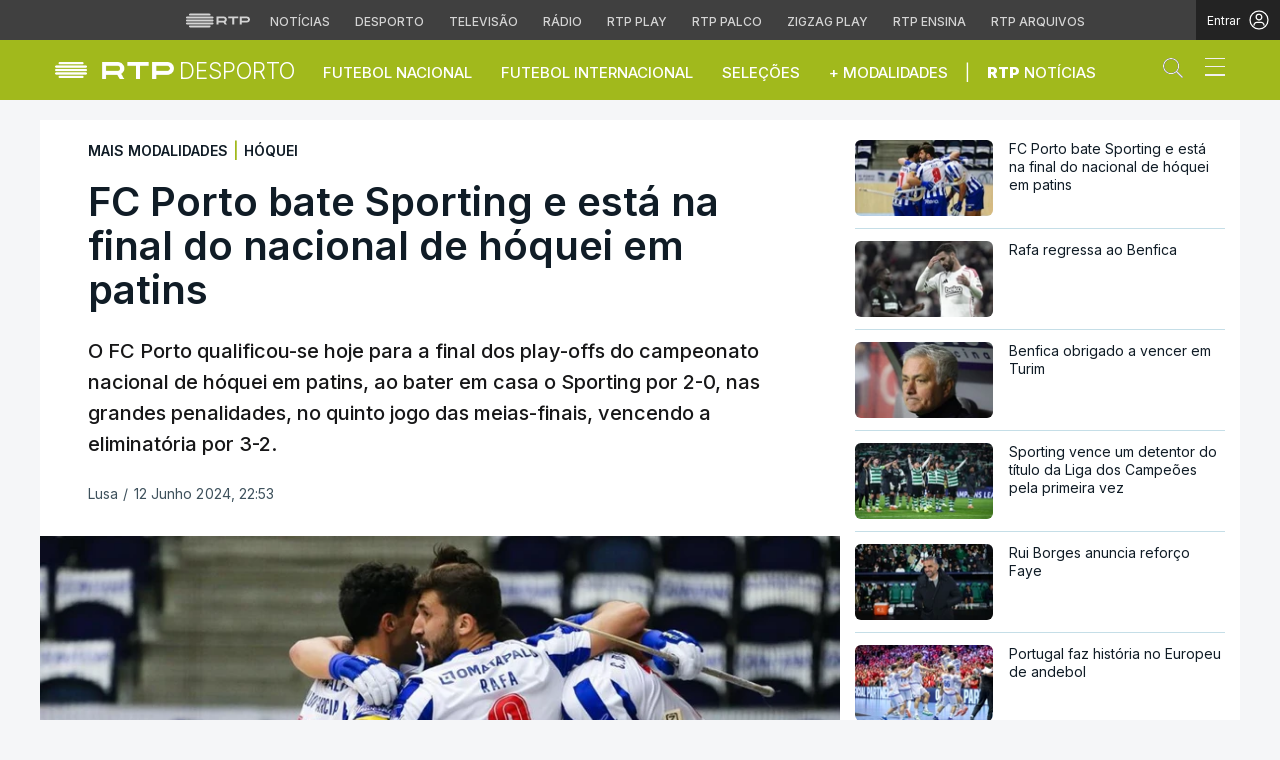

--- FILE ---
content_type: text/html; charset=UTF-8
request_url: https://www.rtp.pt/noticias/outras-modalidades/fc-porto-bate-sporting-e-esta-na-final-do-nacional-de-hoquei-em-patins_d1578917
body_size: 86742
content:
<!DOCTYPE html>
<html lang="pt">
<head>

      <script> if (location.protocol !== "https:") location.protocol = "https:"; </script>  
  <meta charset="utf-8">
  <meta name="viewport" content="width=device-width, initial-scale=1, shrink-to-fit=yes">

    <meta name="title" content="FC Porto bate Sporting e está na final do nacional de hóquei em patins">

<link rel="shortcut icon" type="image/x-icon" href="//cdn-images.rtp.pt/common/img/favicon.ico" />

<title>FC Porto bate Sporting e está na final do nacional de hóquei em patins</title>

  <meta name="description" content="O FC Porto qualificou-se hoje para a final dos play-offs do campeonato nacional de hóquei em patins, ao bater em casa o Sporting por 2-0, nas grandes penalidades, no quinto jogo das meias-finais, vencendo a eliminatória por 3-2.
"/>

  <meta name="summary" content="O FC Porto qualificou-se hoje para a final dos play-offs do campeonato nacional de hóquei em patins, ao bater em casa o Sporting por 2-0, nas grandes penalidades, no quinto jogo das meias-finais, vencendo a eliminatória por 3-2.
">

  <meta name="keywords" content="RTP, Notícias, RTP Notícias"/>

  
  
<meta name="author" content="Rádio e Televisão de Portugal">

  <meta name="pubdate" content="2024-06-12 22:53:35">

  <meta name="lastmod" content="2024-06-12 22:53:35">


<link rel="profile" href="http://gmpg.org/xfn/11">
<link rel="canonical" href="https://www.rtp.pt/noticias/outras-modalidades/fc-porto-bate-sporting-e-esta-na-final-do-nacional-de-hoquei-em-patins_d1578917" />

<meta property="og:title" content="FC Porto bate Sporting e está na final do nacional de hóquei em patins" />
<meta property="og:description" content="O FC Porto qualificou-se hoje para a final dos play-offs do campeonato nacional de hóquei em patins, ao bater em casa o Sporting por 2-0, nas grandes penalidades, no quinto jogo das meias-finais, vencendo a eliminatória por 3-2.
" />
<meta property="og:url" content="https://www.rtp.pt/noticias/outras-modalidades/fc-porto-bate-sporting-e-esta-na-final-do-nacional-de-hoquei-em-patins_d1578917" />
<meta property="og:image" content="https://cdn-images.rtp.pt/icm/noticias/images/d5/d55dc586d30b2e4b6423c77d8dff62a5?w=860&amp;q=90&amp;rect=0,0,1232,675&amp;auto=format" />
<meta property="og:image:alt" content="image name" />
<meta property="og:image:type" content="image/jpeg" />

<meta property="og:locale" content="pt_PT" />
<meta property="og:type" content="article" />
<meta property="og:site_name" content="FC Porto bate Sporting e está na final do nacional de hóquei em patins" />
<meta property="og:pubdate" content="2024-06-12 22:53:35">
<meta property="fb:admins" content="110253572394348" />

<meta name="twitter:title" content="FC Porto bate Sporting e está na final do nacional de hóquei em patins">
<meta name="twitter:description" content="O FC Porto qualificou-se hoje para a final dos play-offs do campeonato nacional de hóquei em patins, ao bater em casa o Sporting por 2-0, nas grandes penalidades, no quinto jogo das meias-finais, vencendo a eliminatória por 3-2.
">
<meta name="twitter:url" content="https://www.rtp.pt/noticias/outras-modalidades/fc-porto-bate-sporting-e-esta-na-final-do-nacional-de-hoquei-em-patins_d1578917">
<meta name="twitter:image" content="https://cdn-images.rtp.pt/icm/noticias/images/d5/d55dc586d30b2e4b6423c77d8dff62a5?w=860&amp;q=90&amp;rect=0,0,1232,675&amp;auto=format">

<meta name="twitter:card" content="summary_large_image">
<meta name="twitter:site" content="@RTPNoticias">
<meta name="twitter:creator" content="@RTPNoticias">

<meta name="apple-itunes-app" content="app-id=449177845">
<meta name="google-play-app" content="app-id=pt.rtp.noticias.android">
<meta http-equiv="X-UA-Compatible" content="IE=edge">


<meta property="ix:srcAttribute" content="data-src">
<meta property="ix:srcsetAttribute" content="data-srcset">
<meta property="ix:sizesAttribute" content="data-sizes">


<link href="//cdn-images.rtp.pt/noticias/images/apple-touch-icon-desporto.png" rel="apple-touch-icon" />
<link href="//cdn-images.rtp.pt/noticias/images/apple-touch-icon-desporto.png" rel="apple-touch-icon-precomposed" />
<link href="//cdn-images.rtp.pt/noticias/images/apple-touch-icon-desporto.png?w=76" rel="apple-touch-icon" sizes="76x76" />
<link href="//cdn-images.rtp.pt/noticias/images/apple-touch-icon-desporto.png?w=120" rel="apple-touch-icon" sizes="120x120" />
<link href="//cdn-images.rtp.pt/noticias/images/apple-touch-icon-desporto.png?w=152" rel="apple-touch-icon" sizes="152x152" />

      <link rel="preconnect" href="https://fonts.googleapis.com">
<link rel="preconnect" href="https://fonts.gstatic.com" crossorigin>
<link rel="preconnect" href="https://cdn-images.rtp.pt" crossorigin>
<link rel="preconnect" href="https://www.rtp.pt" crossorigin>
<link rel="preconnect" href="https://a.teads.tv" crossorigin>
<link rel="preconnect" href="https://www.googletagmanager.com" crossorigin>



 


  <link href="https://fonts.googleapis.com/css2?family=Inter:wght@100;200;300;400;500;600;700;800;900&display=swap" rel="stylesheet" media="print" onload="this.media='all'">
  <noscript>
    <link href="https://fonts.googleapis.com/css2?family=Inter:wght@100;200;300;400;500;600;700;800;900&display=swap" rel="stylesheet">
  </noscript>





  <link href="https://www.rtp.pt/noticias/css/app.css" rel="stylesheet">


      <link href="https://www.rtp.pt/noticias/css/icomoon.css?v=20232303-1300" rel="stylesheet">
  

      <link href="https://www.rtp.pt/noticias/css/floatingPlayer.css?v=20202603-1300" rel="stylesheet">
  



      <link href="https://www.rtp.pt/noticias/css/readspeaker.css?v=20232803-1300" rel='stylesheet' id='readspeaker-css-css' type='text/css' media='all' />
  



  <link href="https://www.rtp.pt/noticias/css/estilos.css?v=20260118-2049" rel="stylesheet">




  <link href="https://www.rtp.pt/noticias/css/style.css?v=20260116-1650" rel="stylesheet">

    <link rel="stylesheet" href="https://secure.widget.cloud.opta.net/v3/css/v3.all.opta-widgets.css">
<link rel="stylesheet" href="https://secure.widget.cloud.opta.net/v3/css/v3.football.opta-widgets.css">
      <link rel="stylesheet" href="https://secure.widget.cloud.opta.net/v3/css/v3.all.opta-widgets.css">
  <link rel="stylesheet" href="https://secure.widget.cloud.opta.net/v3/css/v3.football.opta-widgets.css">
    
      <script src="//www.rtp.pt/common/js/jquery.min.js"></script> 


  <script>var CHARTBEAT_rtp_domain = "noticias.rtp.pt";</script>


      <script src="https://www.rtp.pt/noticias/js/vendor/jquery-ui/jquery-ui.min.js"></script>  
  

  
      <script type="application/ld+json">
    {
      "@context": "https://schema.org",
      "@type": "MobileApplication",
      "name": "RTP Notícias",
      "operatingSystem": "iOS",
      "applicationCategory": "NewsApplication",
      "url": "https://www.rtp.pt/noticias",
      "installUrl": "https://apps.apple.com/app/id449177845"
    }
    </script>
    <script type="application/ld+json">
    {
      "@context": "https://schema.org",
      "@type": "MobileApplication",
      "name": "RTP Notícias",
      "operatingSystem": "Android",
      "applicationCategory": "NewsApplication",
      "url": "https://www.rtp.pt/noticias",
      "installUrl": "https://play.google.com/store/apps/details?id=pt.rtp.noticias.android"
    }
    </script>
  






      <script async src="https://www.googletagmanager.com/gtag/js?id=G-CBZDN7F1HX"></script>  
    <script>
          window.dataLayer = window.dataLayer || [];
          function gtag(){dataLayer.push(arguments);}
          gtag('js', new Date());
          gtag('config', 'G-CBZDN7F1HX');
          //gtag('config', 'G-CBZDN7F1HX', {send_page_view: false});
    </script>  
  

      <script>
      window.teads_analytics = window.teads_analytics || {};
      window.teads_analytics.analytics_tag_id = "PUB_15697";
      window.teads_analytics.share = window.teads_analytics.share || function() {
        ;(window.teads_analytics.shared_data = window.teads_analytics.shared_data || []).push(arguments)
      };
    </script> 
    <script async src="https://a.teads.tv/analytics/tag.js"></script>  
  

      <script defer async type='text/javascript' src='//cdn-eu.readspeaker.com/script/17/webReader/webReader.js?pids=wr&disable=dictionary&notools=1' id='readspeaker-js-js'></script> 
    
        <script async src="https://cse.google.com/cse.js?cx=4447421c2946b48c3">
  </script>
  
</head>

<body class="" itemscope itemtype="https://schema.org/WebPage">

      <link rel="preconnect" href="https://fonts.googleapis.com">
<link rel="preconnect" href="https://fonts.gstatic.com" crossorigin>
<link href="https://fonts.googleapis.com/css2?family=Inter:wght@100;200;300;400;500;600;700;800;900&display=swap" rel="stylesheet">
<script src="https://www.rtp.pt/common/js/keycloak.js"></script>
<script src="https://www.rtp.pt/common/js/sso-v2.js?ver=2024-11-05-19"></script>
<script src="https://www.rtp.pt/common/js/rtp-require.js?ver=25102024"></script>
<div class="navbar-rtp">
  <ul class="main-nav" role="navigation" aria-label="RTP" aria-roledescription="menu">
    <li>
      <button class="logo-rtp show-mobile-inline" onclick="slideToggle()" aria-label="Abrir menu RTP" aria-expanded="false">
        <svg width="64" height="15" viewBox="0 0 2000 450" fill="none" xmlns="http://www.w3.org/2000/svg">
        <path fill-rule="evenodd" clip-rule="evenodd" d="M0 317.258C0 334.238 14.189 348.11 31.795 348.11H829.065C846.641 348.11 860.936 334.238 860.936 317.258C860.936 300.382 846.641 286.593 829.065 286.593H31.795C14.189 286.593 0 300.382 0 317.258ZM0 225.058C0 242.042 14.189 255.914 31.795 255.914H829.065C846.641 255.914 860.936 242.042 860.936 225.058C860.936 208.186 846.641 194.393 829.065 194.393H31.795C14.189 194.393 0 208.186 0 225.058ZM0 132.861C0 149.846 14.189 163.714 31.795 163.714H829.065C846.641 163.714 860.936 149.846 860.936 132.861C860.936 115.99 846.641 102.197 829.065 102.197H31.795C14.189 102.197 0 115.99 0 132.861ZM92.3164 409.571C92.3164 426.617 106.53 440.307 124.082 440.307H736.854C754.536 440.307 768.62 426.617 768.62 409.571C768.62 392.578 754.536 378.789 736.854 378.789H124.082C106.53 378.789 92.3164 392.578 92.3164 409.571ZM124.082 10H736.854C754.536 10 768.62 23.79 768.62 40.783C768.62 57.829 754.536 71.518 736.854 71.518H124.082C106.53 71.518 92.3164 57.829 92.3164 40.783C92.3164 23.79 106.53 10 124.082 10Z" fill="white"/>
        <path fill-rule="evenodd" clip-rule="evenodd" d="M1321.88 157.17V101.533H1629.98V157.17H1507.04V349.327H1444.98V157.17H1321.88ZM1743.31 287.203V349.327H1682V101.533H1904.55C1957.32 101.533 2000 143.08 2000 194.393C2000 245.674 1957.32 287.203 1904.55 287.203H1743.31ZM1743.31 157.17V231.531H1900.27C1921.39 231.531 1938.29 214.765 1938.29 194.393C1938.29 173.889 1921.39 157.17 1900.27 157.17H1743.31ZM1013.77 287.635V349.327H952.451V101.533H1181.07C1233.78 101.533 1276.48 143.08 1276.48 194.361C1276.48 227.455 1258.67 256.586 1231.89 272.699L1276.48 349.327H1209.27L1172.88 287.635H1013.77ZM1013.77 157.17V231.562H1176.75C1197.93 231.562 1214.83 214.742 1214.83 194.361C1214.83 173.881 1197.93 157.17 1176.75 157.17H1013.77Z" fill="white"/>
        </svg>
        <i class="chevron-down-rtp"></i>
      </button>
      <a class="logo-rtp show-desktop-inline" href="https://www.rtp.pt" target="_blank" aria-label="Visitar o site da RTP">
        <svg width="64" height="15" viewBox="0 0 2000 450" fill="none" xmlns="http://www.w3.org/2000/svg">
        <path fill-rule="evenodd" clip-rule="evenodd" d="M0 317.258C0 334.238 14.189 348.11 31.795 348.11H829.065C846.641 348.11 860.936 334.238 860.936 317.258C860.936 300.382 846.641 286.593 829.065 286.593H31.795C14.189 286.593 0 300.382 0 317.258ZM0 225.058C0 242.042 14.189 255.914 31.795 255.914H829.065C846.641 255.914 860.936 242.042 860.936 225.058C860.936 208.186 846.641 194.393 829.065 194.393H31.795C14.189 194.393 0 208.186 0 225.058ZM0 132.861C0 149.846 14.189 163.714 31.795 163.714H829.065C846.641 163.714 860.936 149.846 860.936 132.861C860.936 115.99 846.641 102.197 829.065 102.197H31.795C14.189 102.197 0 115.99 0 132.861ZM92.3164 409.571C92.3164 426.617 106.53 440.307 124.082 440.307H736.854C754.536 440.307 768.62 426.617 768.62 409.571C768.62 392.578 754.536 378.789 736.854 378.789H124.082C106.53 378.789 92.3164 392.578 92.3164 409.571ZM124.082 10H736.854C754.536 10 768.62 23.79 768.62 40.783C768.62 57.829 754.536 71.518 736.854 71.518H124.082C106.53 71.518 92.3164 57.829 92.3164 40.783C92.3164 23.79 106.53 10 124.082 10Z" fill="white"/>
        <path fill-rule="evenodd" clip-rule="evenodd" d="M1321.88 157.17V101.533H1629.98V157.17H1507.04V349.327H1444.98V157.17H1321.88ZM1743.31 287.203V349.327H1682V101.533H1904.55C1957.32 101.533 2000 143.08 2000 194.393C2000 245.674 1957.32 287.203 1904.55 287.203H1743.31ZM1743.31 157.17V231.531H1900.27C1921.39 231.531 1938.29 214.765 1938.29 194.393C1938.29 173.889 1921.39 157.17 1900.27 157.17H1743.31ZM1013.77 287.635V349.327H952.451V101.533H1181.07C1233.78 101.533 1276.48 143.08 1276.48 194.361C1276.48 227.455 1258.67 256.586 1231.89 272.699L1276.48 349.327H1209.27L1172.88 287.635H1013.77ZM1013.77 157.17V231.562H1176.75C1197.93 231.562 1214.83 214.742 1214.83 194.361C1214.83 173.881 1197.93 157.17 1176.75 157.17H1013.77Z" fill="white"/>
        </svg>
        <i class="chevron-down-rtp"></i>
      </a>
    </li>
    <li>
      <ul class="dropdown-rtp" id="dropdown-rtp">
        <li><a href="https://www.rtp.pt/noticias/" target="_blank" aria-label="Aceder às Notícias da RTP">Notícias</a></li>
        <li><a href="https://www.rtp.pt/noticias/desporto" target="_blank" aria-label="Aceder ao Desporto da RTP">Desporto</a></li>
        <li><a href="https://www.rtp.pt/tv/" target="_blank" aria-label="Aceder à secção de Televisão da RTP">Televisão</a></li>
        <li><a href="https://www.rtp.pt/radio/" target="_blank" aria-label="Aceder à secção de Rádio da RTP">Rádio</a></li>
        <li><a href="https://www.rtp.pt/play/" target="_blank" aria-label="Aceder à RTP Play">RTP Play</a></li>
        <li><a href="https://www.rtp.pt/play/palco/" target="_blank" aria-label="Aceder à RTP Palco">RTP Palco</a></li>
        <li><a href="https://www.rtp.pt/play/zigzag/" target="_blank" aria-label="Aceder ao Zigzag Play">Zigzag Play</a></li>
        <li><a href="https://ensina.rtp.pt/" target="_blank" aria-label="Aceder ao RTP Ensina">RTP Ensina</a></li>
        <li><a href="https://arquivos.rtp.pt/" target="_blank" aria-label="Aceder ao RTP Arquivos">RTP Arquivos</a></li>
      </ul>
    </li>
  </ul>

  <div id="sso-placeholder">
  </div>

</div>

<div class="bg-takeover">
  <div class="container takeover">
    <div class="row">
      <div id='leaderboard'></div>
    </div>
  </div>
  <div class="layer popover" id='multiusos'></div>
  <div class="layer popover" id="Intro_Web"></div>
  <div class="layer popover" id='multiusos-oop'></div>
</div>


<style>
body{
  -webkit-font-smoothing: antialiased;
}

.bg-takeover>.container {
  position: relative;
  max-width: none !important;
}

#leaderboard{
  line-height: 0 !important;
  margin: 0 auto;
  text-align: center;
}

.layer.popover {
  position: fixed;
  z-index: 100;
  top: 0;
  left: 0;
  width: 1px !important;
  height: 1px !important;
  margin: 0 !important;
  max-width: none !important;
  border: 0 !important;
  background-color: transparent !important;
}

.navbar-rtp{
  width: 100%;
  height:40px;
  background-color: #404040;
  font-family: 'Inter';
  text-align: center;
  position: relative;
}

.navbar-rtp .main-nav{
  display: inline-flex;
  height: 100%; 
}

.navbar-rtp ul{
  list-style: none;
  margin:0;
  padding: 0;
  align-self: center;
}

.navbar-rtp ul li{
  display: inline-flex;
}

.navbar-rtp .logo-rtp{
  opacity: 0.78;
  margin-right: 10px;
  text-decoration:none;
  display: inline-flex;
  align-items: center;
}

.logo-rtp.show-mobile-inline{
  padding:12.5px;
  top:0;
  margin:0;
  background: none;
	color: inherit;
	border: none;
	font: inherit;
	cursor: pointer;
	outline: inherit;
}

.navbar-rtp .dropdown-rtp li a{
  font-size: 12px;
  font-weight: 500;
  padding: 0 10px;
  text-transform: uppercase;
  text-decoration: none;
  display: inline-block;
  color: #fff;
  opacity: 0.78;
}

.navbar-rtp .dropdown-rtp li a:hover,
.navbar-rtp .logo-rtp:hover{
  opacity: 0.5;
}

.chevron-down-rtp {
  box-sizing: border-box;
  position: relative;
  display: none;
  width: 8px;
  height: 8px;
  border: 2px solid transparent;
  border-radius: 100px;
  color: #fff;
  top: 0px;
  right: -8px;
}

.chevron-down-rtp::after {
  content: "";
  display: block;
  box-sizing: border-box;
  position: absolute;
  width: 8px;
  height: 8px;
  border-bottom: 2px solid;
  border-right: 2px solid;
  transform: rotate(45deg);
  top: -4px;
  transform-origin: 5px 6px;
  transition: transform 0.3s ease-in-out;
}

.chevron-down-rtp.rotate-chevron::after{
  transform: rotate(-135deg);
}

.sso-wraper{
  position: absolute;
  top: 0;
  right: 0;
  background-color: #232323;
  color: #A0ACB3;
  height: 100%;
  padding: 0 11px;
  font-size: 12px;
  display: flex;
  flex-direction: row;
  align-items: center;
  text-decoration: none;
}

.sso-wraper:hover{
  color: #A0ACB3;
}

.sso-wraper span {
  margin-right: 9px;
}

.sso-user{
  font-size: 8px;
  font-weight: 600;
  line-height: 20px;
  width: 20px;
  height: 20px;
  text-align: center;
  color: #fff;
  background-color: #0074FF;
  border-radius: 50%;
}

@media (min-width: 992px){

  .dropdown-rtp{
    display: block !important;
  }

  .show-mobile-inline,
  .show-mobile-block{
    display: none !important;
  }

  .show-desktop-inline{
    display: inline-flex !important;
  }

  .show-desktop-block{
    display: block !important;
  }

}

@media (max-width: 991px){

  .dropdown-rtp{
    display: none;
  }

  .navbar-rtp .dropdown-rtp{
    position: absolute;
    top: 40px;
    border-top: 1px solid #8D8D8D;
    width: 100%;
    z-index: 99999999999;
    background-color: #404040;
    padding: 10px 0;
    left: 0;
  }

  .navbar-rtp ul li{
    display: block;
  }

  .navbar-rtp .dropdown-rtp li a{
    font-size: 22px;
    font-weight: 600;
    padding: 10px;
    text-transform: uppercase;
    display: block;
    opacity: 0.8;
  }

  .chevron-down-rtp{
    display: inline-block;
  }

  .show-mobile-inline{
    display: inline-flex !important;
  }

  .show-desktop-block{
    display: block !important;
  }

  .show-desktop-inline,
  .show-desktop-block{
    display: none !important;
  }

}
</style>

<style>
#sso-menu{
  border-top-left-radius: 0 !important;
  border-top-right-radius: 0 !important;
  top: 40px !important;
  right: 0 !important;
  z-index: 99999 !important!
}

#sso-menu p{
  font-size: 12px !important;
  line-height: 16px !important;
  color: #fff;
  text-align:left;
}

#sso-menu button{
  display:block;
  border:0;
  background-color: transparent;
  color: #fff !important;
  font-size:12px;
  font-weight:400;
  padding: 10px 0 10px 28px;
  font-family: 'Inter', sans-serif;
  position:relative;
  cursor:pointer;
  width: 100%;
  text-align: left;
  border-bottom: 1px dotted rgba(160,178,200,0.3);
}

#sso-menu button:last-child{
  border-bottom:0;
}

#sso-menu button:hover{
  color: #0074FF;
}

#sso-menu button::before{
  content: ' ';
  background-repeat: no-repeat;
  position:absolute;
  left: 0;
  top:7px;
  display:block;
  width: 20px;
  height: 20px;
}

#sso-menu button.sso-menu-logout::before{
  background-image: url("data:image/svg+xml,%3Csvg width='21' height='21' viewBox='0 0 21 21' fill='none' xmlns='http://www.w3.org/2000/svg'%3E%3Cpath d='M8.09082 3.22064H4.75749C4.31546 3.22064 3.89154 3.39624 3.57898 3.7088C3.26642 4.02136 3.09082 4.44528 3.09082 4.88731V16.554C3.09082 16.996 3.26642 17.4199 3.57898 17.7325C3.89154 18.045 4.31546 18.2206 4.75749 18.2206H8.09082' stroke='%23fff' stroke-width='1.5' stroke-linecap='round' stroke-linejoin='round'/%3E%3Cpath d='M12.2578 14.8873L8.09115 10.7206L12.2578 6.55396' stroke='%23fff' stroke-width='1.5' stroke-linecap='round' stroke-linejoin='round'/%3E%3Cpath d='M8.09082 10.7206H18.0908' stroke='%23fff' stroke-width='1.5' stroke-linecap='round' stroke-linejoin='round'/%3E%3C/svg%3E");
}

#sso-menu button.sso-menu-favorites::before{
  background-image: url("data:image/svg+xml,%3Csvg width='21' height='21' viewBox='0 0 21 21' fill='none' xmlns='http://www.w3.org/2000/svg'%3E%3Cpath d='M9.4688 3.83486C9.92672 2.9037 11.2543 2.9037 11.7122 3.83487L13.133 6.72394C13.3145 7.09314 13.6662 7.34935 14.0732 7.40908L17.2602 7.87663C18.2836 8.02678 18.6922 9.2841 17.9525 10.0072L15.6425 12.2655C15.349 12.5525 15.2151 12.9653 15.2842 13.3699L15.8283 16.5541C16.0029 17.5759 14.9294 18.354 14.0127 17.8701L11.174 16.3717C10.8089 16.1789 10.3721 16.1789 10.007 16.3717L7.16831 17.8701C6.25154 18.354 5.17805 17.5759 5.35266 16.5541L5.89675 13.3699C5.96589 12.9653 5.83197 12.5525 5.53844 12.2655L3.22844 10.0072C2.48879 9.2841 2.89738 8.02678 3.92083 7.87663L7.10776 7.40908C7.51483 7.34935 7.86645 7.09314 8.04801 6.72394L9.4688 3.83486Z' stroke='white' stroke-width='1.5' stroke-linecap='round' stroke-linejoin='round'/%3E%3C/svg%3E%0A");
}

#sso-menu button.sso-menu-manage::before{
  background-image: url("data:image/svg+xml,%3Csvg width='20' height='20' viewBox='0 0 22 20' fill='none' xmlns='http://www.w3.org/2000/svg'%3E%3Cpath d='M16.3191 5.4273C16.3191 5.25729 16.3864 5.09424 16.5061 4.97402C16.6258 4.85381 16.7882 4.78627 16.9574 4.78627H20.3617C20.531 4.78627 20.6933 4.85381 20.813 4.97402C20.9328 5.09424 21 5.25729 21 5.4273C21 5.59731 20.9328 5.76035 20.813 5.88057C20.6933 6.00079 20.531 6.06832 20.3617 6.06832H16.9574C16.7882 6.06832 16.6258 6.00079 16.5061 5.88057C16.3864 5.76035 16.3191 5.59731 16.3191 5.4273ZM1.6383 6.06832H12.9149V7.9914C12.9149 8.16141 12.9821 8.32446 13.1018 8.44467C13.2216 8.56489 13.3839 8.63242 13.5532 8.63242C13.7225 8.63242 13.8848 8.56489 14.0045 8.44467C14.1242 8.32446 14.1915 8.16141 14.1915 7.9914V2.86319C14.1915 2.69318 14.1242 2.53014 14.0045 2.40992C13.8848 2.2897 13.7225 2.22217 13.5532 2.22217C13.3839 2.22217 13.2216 2.2897 13.1018 2.40992C12.9821 2.53014 12.9149 2.69318 12.9149 2.86319V4.78627H1.6383C1.46901 4.78627 1.30666 4.85381 1.18695 4.97402C1.06725 5.09424 1 5.25729 1 5.4273C1 5.59731 1.06725 5.76035 1.18695 5.88057C1.30666 6.00079 1.46901 6.06832 1.6383 6.06832ZM20.3617 13.9316H10.1489C9.97965 13.9316 9.8173 13.9991 9.69759 14.1193C9.57789 14.2395 9.51064 14.4026 9.51064 14.5726C9.51064 14.7426 9.57789 14.9057 9.69759 15.0259C9.8173 15.1461 9.97965 15.2136 10.1489 15.2136H20.3617C20.531 15.2136 20.6933 15.1461 20.813 15.0259C20.9328 14.9057 21 14.7426 21 14.5726C21 14.4026 20.9328 14.2395 20.813 14.1193C20.6933 13.9991 20.531 13.9316 20.3617 13.9316ZM6.74468 11.3675C6.57539 11.3675 6.41304 11.435 6.29334 11.5552C6.17363 11.6754 6.10638 11.8385 6.10638 12.0085V13.9316H1.6383C1.46901 13.9316 1.30666 13.9991 1.18695 14.1193C1.06725 14.2395 1 14.4026 1 14.5726C1 14.7426 1.06725 14.9057 1.18695 15.0259C1.30666 15.1461 1.46901 15.2136 1.6383 15.2136H6.10638V17.1367C6.10638 17.3067 6.17363 17.4698 6.29334 17.59C6.41304 17.7102 6.57539 17.7777 6.74468 17.7777C6.91397 17.7777 7.07632 17.7102 7.19603 17.59C7.31573 17.4698 7.38298 17.3067 7.38298 17.1367V12.0085C7.38298 11.8385 7.31573 11.6754 7.19603 11.5552C7.07632 11.435 6.91397 11.3675 6.74468 11.3675Z' fill='white' stroke='white' stroke-width='0.2'/%3E%3C/svg%3E");
}

#sso-menu button.sso-menu-manage:hover::before{
  background-image: url("data:image/svg+xml,%3Csvg width='20' height='20' viewBox='0 0 22 20' fill='none' xmlns='http://www.w3.org/2000/svg'%3E%3Cpath d='M16.3191 5.4273C16.3191 5.25729 16.3864 5.09424 16.5061 4.97402C16.6258 4.85381 16.7882 4.78627 16.9574 4.78627H20.3617C20.531 4.78627 20.6933 4.85381 20.813 4.97402C20.9328 5.09424 21 5.25729 21 5.4273C21 5.59731 20.9328 5.76035 20.813 5.88057C20.6933 6.00079 20.531 6.06832 20.3617 6.06832H16.9574C16.7882 6.06832 16.6258 6.00079 16.5061 5.88057C16.3864 5.76035 16.3191 5.59731 16.3191 5.4273ZM1.6383 6.06832H12.9149V7.9914C12.9149 8.16141 12.9821 8.32446 13.1018 8.44467C13.2216 8.56489 13.3839 8.63242 13.5532 8.63242C13.7225 8.63242 13.8848 8.56489 14.0045 8.44467C14.1242 8.32446 14.1915 8.16141 14.1915 7.9914V2.86319C14.1915 2.69318 14.1242 2.53014 14.0045 2.40992C13.8848 2.2897 13.7225 2.22217 13.5532 2.22217C13.3839 2.22217 13.2216 2.2897 13.1018 2.40992C12.9821 2.53014 12.9149 2.69318 12.9149 2.86319V4.78627H1.6383C1.46901 4.78627 1.30666 4.85381 1.18695 4.97402C1.06725 5.09424 1 5.25729 1 5.4273C1 5.59731 1.06725 5.76035 1.18695 5.88057C1.30666 6.00079 1.46901 6.06832 1.6383 6.06832ZM20.3617 13.9316H10.1489C9.97965 13.9316 9.8173 13.9991 9.69759 14.1193C9.57789 14.2395 9.51064 14.4026 9.51064 14.5726C9.51064 14.7426 9.57789 14.9057 9.69759 15.0259C9.8173 15.1461 9.97965 15.2136 10.1489 15.2136H20.3617C20.531 15.2136 20.6933 15.1461 20.813 15.0259C20.9328 14.9057 21 14.7426 21 14.5726C21 14.4026 20.9328 14.2395 20.813 14.1193C20.6933 13.9991 20.531 13.9316 20.3617 13.9316ZM6.74468 11.3675C6.57539 11.3675 6.41304 11.435 6.29334 11.5552C6.17363 11.6754 6.10638 11.8385 6.10638 12.0085V13.9316H1.6383C1.46901 13.9316 1.30666 13.9991 1.18695 14.1193C1.06725 14.2395 1 14.4026 1 14.5726C1 14.7426 1.06725 14.9057 1.18695 15.0259C1.30666 15.1461 1.46901 15.2136 1.6383 15.2136H6.10638V17.1367C6.10638 17.3067 6.17363 17.4698 6.29334 17.59C6.41304 17.7102 6.57539 17.7777 6.74468 17.7777C6.91397 17.7777 7.07632 17.7102 7.19603 17.59C7.31573 17.4698 7.38298 17.3067 7.38298 17.1367V12.0085C7.38298 11.8385 7.31573 11.6754 7.19603 11.5552C7.07632 11.435 6.91397 11.3675 6.74468 11.3675Z' fill='%230074FF' stroke='%230074FF' stroke-width='0.2'/%3E%3C/svg%3E");
}

#sso-menu button.sso-menu-favorites:hover::before{
  background-image: url("data:image/svg+xml,%3Csvg width='21' height='21' viewBox='0 0 21 21' fill='none' xmlns='http://www.w3.org/2000/svg'%3E%3Cpath d='M9.4688 3.83486C9.92672 2.9037 11.2543 2.9037 11.7122 3.83487L13.133 6.72394C13.3145 7.09314 13.6662 7.34935 14.0732 7.40908L17.2602 7.87663C18.2836 8.02678 18.6922 9.2841 17.9525 10.0072L15.6425 12.2655C15.349 12.5525 15.2151 12.9653 15.2842 13.3699L15.8283 16.5541C16.0029 17.5759 14.9294 18.354 14.0127 17.8701L11.174 16.3717C10.8089 16.1789 10.3721 16.1789 10.007 16.3717L7.16831 17.8701C6.25154 18.354 5.17805 17.5759 5.35266 16.5541L5.89675 13.3699C5.96589 12.9653 5.83197 12.5525 5.53844 12.2655L3.22844 10.0072C2.48879 9.2841 2.89738 8.02678 3.92083 7.87663L7.10776 7.40908C7.51483 7.34935 7.86645 7.09314 8.04801 6.72394L9.4688 3.83486Z' stroke='%230074FF' stroke-width='1.5' stroke-linecap='round' stroke-linejoin='round'/%3E%3C/svg%3E%0A");
}

#sso-menu button.sso-menu-logout:hover::before{
  background-image: url("data:image/svg+xml,%3Csvg width='21' height='21' viewBox='0 0 21 21' fill='none' xmlns='http://www.w3.org/2000/svg'%3E%3Cpath d='M8.09082 3.22064H4.75749C4.31546 3.22064 3.89154 3.39624 3.57898 3.7088C3.26642 4.02136 3.09082 4.44528 3.09082 4.88731V16.554C3.09082 16.996 3.26642 17.4199 3.57898 17.7325C3.89154 18.045 4.31546 18.2206 4.75749 18.2206H8.09082' stroke='%230074FF' stroke-width='1.5' stroke-linecap='round' stroke-linejoin='round'/%3E%3Cpath d='M12.2578 14.8873L8.09115 10.7206L12.2578 6.55396' stroke='%230074FF' stroke-width='1.5' stroke-linecap='round' stroke-linejoin='round'/%3E%3Cpath d='M8.09082 10.7206H18.0908' stroke='%230074FF' stroke-width='1.5' stroke-linecap='round' stroke-linejoin='round'/%3E%3C/svg%3E");
}

@media (max-width: 1022px) {

  #sso-menu{
    background-color: rgba(36, 35, 37, 0.9) !important;
    width:100% !important;
    position: fixed !important;
    left: 0 !important;
  }

  #sso-menu button,
  #sso-menu p{
    font-size: 22px !important;
    font-weight:500 !important;
  }

  #sso-menu button::before{
    top: 16px !important;
  }

}
</style>

<script>
$(document).ready(function(){

  $('.logo-rtp').click(function(){
    if ($(window).width() < 992) {
      $('.dropdown-rtp').slideToggle();
      $('.chevron-down-rtp').toggleClass('rotate-chevron');
      $(this).attr('aria-expanded', function (i, attr) {
          return attr == 'true' ? 'false' : 'true';
      });
    }
  });

  if (typeof RTPSSOHELPER  !== 'undefined') {
    const placeholder = document.getElementById('sso-placeholder');
    console.log('placeholder', placeholder);

    //var sso = RTPSSOHELPER.createSSOObject({sso:sso, ut: (1000*60*60*5), placeholder: placeholder, menu: menu, debug:true});
    var sso = RTPSSOHELPER.createSSOObject({sso:sso, ut: (1000*60*60*5), placeholder: placeholder, debug:true});
  }

});

//ROTATE THE CHEVRON - falta implementar só acontecer em mobile
// var logo = document.querySelector('.logo-rtp');
// var chevron = document.querySelector('.chevron-down-rtp');
//
// logo.onclick = function() {
//   chevron.classList.toggle('rotate-chevron');
// }
</script>

     <link rel="stylesheet" href="//www.rtp.pt/common/css/common-bar.css"> 
  
      <script src="//www.rtp.pt/common/player/build/rtp-player-9.16.7.min.js?v=20250514-1800"></script>







  
  <div id="desporto" class="bg-color-navbar">

              <div class="worldnav-header bg-color-navbar main-nav-rtp">

  <div class="worldnav-header bg-dark-yellow container-fluid-override">
    <div class="worldnav-header-logo-container container">
      <nav id="navbarSecondarySport" class="sport navbar navbar-dark p-0" itemscope itemtype="http://schema.org/WPHeader">

        
                <a itemprop="url" href="https://www.rtp.pt/noticias/desporto" title="Aceda à página inicial da RTP Notícias" class="worldnav-header-logo">
          <div aria-hidden="true">
            <img itemprop="image" src="//cdn-images.rtp.pt/common/img/channels/logos/gray-negative-short/horizontal/rtp.png?w=120&amp;q=100&amp;fm=png32" alt="RTP" width="auto" height="16" class="uninav-logo">
          </div>
       
          <div aria-hidden="false" role="link" >
          <span class="worldnav-logo">
            <img aria-hidden="false" itemprop="image" src="//cdn-images.rtp.pt//common/img/channels/logos/gray-negative-short/horizontal/rtp-label.png?h=56&amp;fm=png32" alt="RTP Notícias"></span>
          <span aria-hidden="true" class="worldnav-logo-text text-uppercase text-white">Desporto</span>
          </div>
        </a>
  
        
          <ul role="navigation" class="navbar-nav ml-3 mr-auto d-none d-lg-inline-block" itemscope itemtype="http://schema.org/SiteNavigationElement">
  
    
      <li class="nav-item dropdown position-static " >
        <a class="nav-link dropdown-toggle" id="navbarSecondarySport"
         href="#" role="button" data-toggle="dropdown" aria-haspopup="true" aria-expanded="false"
        >

          Futebol Nacional
        </a>

                  <div itemscope itemtype="http://schema.org/SiteNavigationElement" class="dropdown-menu w-100" aria-labelledby="navbarSecondarySport">

                        <a itemprop="url" class=""
               href="https://www.rtp.pt/noticias/futebol-nacional">
              <span itemprop="name">
                Notícias
              </span>
            </a>
                        <a itemprop="url" class=""
               href="https://www.rtp.pt/noticias/desporto/1a-liga">
              <span itemprop="name">
                1ª Liga
              </span>
            </a>
                        <a itemprop="url" class=""
               href="https://www.rtp.pt/noticias/desporto/2a-liga">
              <span itemprop="name">
                2ª Liga
              </span>
            </a>
                        <a itemprop="url" class=""
               href="https://www.rtp.pt/noticias/desporto/taca-da-liga">
              <span itemprop="name">
                Taça da Liga
              </span>
            </a>
                        <a itemprop="url" class=""
               href="https://www.rtp.pt/noticias/desporto/taca-de-portugal">
              <span itemprop="name">
                Taça de Portugal
              </span>
            </a>
                        <a itemprop="url" class=""
               href="https://www.rtp.pt/noticias/desporto/juniores-sub-17">
              <span itemprop="name">
                Júniores Sub-17
              </span>
            </a>
                        <a itemprop="url" class=""
               href="https://www.rtp.pt/noticias/desporto/juniores-sub-19">
              <span itemprop="name">
                Júniores Sub-19
              </span>
            </a>
                        <a itemprop="url" class=""
               href="https://www.rtp.pt/noticias/desporto/1a-liga-feminina">
              <span itemprop="name">
                1ª Liga Feminina
              </span>
            </a>
            
          </div>
              </li>

    
      <li class="nav-item dropdown position-static " >
        <a class="nav-link dropdown-toggle" id="navbarSecondarySport"
         href="#" role="button" data-toggle="dropdown" aria-haspopup="true" aria-expanded="false"
        >

          Futebol Internacional
        </a>

                  <div itemscope itemtype="http://schema.org/SiteNavigationElement" class="dropdown-menu w-100" aria-labelledby="navbarSecondarySport">

                        <a itemprop="url" class=""
               href="https://www.rtp.pt/noticias/futebol-internacional">
              <span itemprop="name">
                Notícias
              </span>
            </a>
                        <a itemprop="url" class=""
               href="https://www.rtp.pt/noticias/desporto/liga-espanhola">
              <span itemprop="name">
                Espanha
              </span>
            </a>
                        <a itemprop="url" class=""
               href="https://www.rtp.pt/noticias/desporto/liga-inglesa">
              <span itemprop="name">
                Inglaterra
              </span>
            </a>
                        <a itemprop="url" class=""
               href="https://www.rtp.pt/noticias/desporto/liga-italiana">
              <span itemprop="name">
                Itália
              </span>
            </a>
                        <a itemprop="url" class=""
               href="https://www.rtp.pt/noticias/desporto/liga-alema">
              <span itemprop="name">
                Alemanha
              </span>
            </a>
                        <a itemprop="url" class=""
               href="https://www.rtp.pt/noticias/desporto/liga-francesa">
              <span itemprop="name">
                França
              </span>
            </a>
                        <a itemprop="url" class=""
               href="https://www.rtp.pt/noticias/desporto/liga-dos-campeoes">
              <span itemprop="name">
                Liga dos Campeões
              </span>
            </a>
                        <a itemprop="url" class=""
               href="https://www.rtp.pt/noticias/desporto/liga-europa">
              <span itemprop="name">
                Liga Europa
              </span>
            </a>
            
          </div>
              </li>

    
      <li class="nav-item dropdown position-static " >
        <a class="nav-link dropdown-toggle" id="navbarSecondarySport"
         href="#" role="button" data-toggle="dropdown" aria-haspopup="true" aria-expanded="false"
        >

          Seleções
        </a>

                  <div itemscope itemtype="http://schema.org/SiteNavigationElement" class="dropdown-menu w-100" aria-labelledby="navbarSecondarySport">

                        <a itemprop="url" class=""
               href="https://www.rtp.pt/noticias/selecoes">
              <span itemprop="name">
                Notícias
              </span>
            </a>
                        <a itemprop="url" class=""
               href="https://www.rtp.pt/noticias/selecao-nacional">
              <span itemprop="name">
                Seleção Nacional
              </span>
            </a>
                        <a itemprop="url" class=""
               href="https://www.rtp.pt/noticias/euro-2024">
              <span itemprop="name">
                Euro 2024
              </span>
            </a>
            
          </div>
              </li>

    
      <li class="nav-item dropdown position-static " >
        <a class="nav-link dropdown-toggle" id="navbarSecondarySport"
         href="https://www.rtp.pt/noticias/outras-modalidades" >

          + Modalidades
        </a>

              </li>

    
    <li aria-hidden="true" itemprop="name" class="nav-item">
        <span>|</span>
    </li>
    <li itemprop="name" class="nav-item">
        <a itemprop="url" title="RTP Desporto" class="nav-link" href="https://www.rtp.pt/noticias">
            <b>RTP</b>
            Notícias
        </a>
    </li>
    
  </ul>

        
                  <div class="worldnav-search-noticias desktop d-none d-lg-block" id="search-desktop">
  <div class="worldnav-search-module">

    
    <a role="button" title="botão para abrir caixa de pesquisa" href="#" class="search-icon">
        <i class="fal fa-search"></i>
    </a>
  
    <div class="container-search">

      <div class="worldnav-search-query-input pt-2"> 
          <div class="gcse-searchbox-only"></div>
      </div>
      
        
        
      
      
    </div>
    

  </div>
</div>

        
        
                  <button class="navbar-toggler" data-target="#navbarSecondary,#menu-extension"
aria-controls="navbarSecondary, menu-extension" aria-expanded="false" aria-label="Abrir ou fechar o menu de navegação">

  <span class="fal fa-bars"></span>

</button>
        
      </nav>
    </div>
  </div>


  
  
</div>

<div class="bg-overlay-mask"></div>

<div id="modalOne" class="modal_1">
    <div class="container relative navbar-collapsed-container">
    
    <div class="collapse-after" id="menu-extension"><div class="nav-padder container" id="nav-padder-2"></div></div>
        <div class="navbar-collapse" id="navbarSecondary">

        
                <div class="worldnav-search-noticias-mobile container-fluid-override d-md-block d-lg-none" id="search-mobile">
  <div class="worldnav-search-module row">
   
    
      
      <div class="worldnav-search-query float-left col-12 pt-2 pb-2 ml-1">
        
        <div class="gcse-searchbox-only"></div>
      </div>
   
      

    

  </div>
</div>
    
<a aria-label="fechar menu" href="#" class="close-nav"><i aria-hidden="true" class="fal fa-times"></i></a>
    <div class="nav-padder container" id="nav-padder-1">



      
              <ul itemscope itemtype="http://schema.org/SiteNavigationElement">
  <li itemprop="name"><p>ÁREAS</p></li>
  <li itemprop="name"><a itemprop="url" href="https://www.rtp.pt/noticias" title="Notícias">Notícias</a></li>
  <li itemprop="name"><a itemprop="url" href="https://www.rtp.pt/noticias/desporto" title="Desporto">Desporto</a></li>
  <li itemprop="name"><a itemprop="url" href="https://www.rtp.pt/acores/" title="Açores" target="_blank" aria-label="Visite o nossa página da RTP Açores, abre numa nova aba">Açores</a></li>
  <li itemprop="name"><a itemprop="url" href="https://www.rtp.pt/madeira/" title="Madeira" target="_blank" aria-label="Visite o nossa página da RTP Madeira, abre numa nova aba">Madeira</a></li>
</ul>
      
      
        <ul itemscope itemtype="http://schema.org/SiteNavigationElement">
      <li itemprop="name"><p>SECÇÕES</p></li>
              <li itemprop="name">
        <a class="d-block d-lg-none" href="#" id="nav-sports-link-futebol-nacional" title="Futebol Nacional">Futebol Nacional</a>
                  <ul itemscope itemtype="http://schema.org/SiteNavigationElement" class="d-block d-lg-none">
                          <li itemprop="name">
                <a itemprop="url" href="https://www.rtp.pt/noticias/futebol-nacional" title="Notícias">Notícias</a>
              </li>
                          <li itemprop="name">
                <a itemprop="url" href="https://www.rtp.pt/noticias/desporto/1a-liga" title="1ª Liga">1ª Liga</a>
              </li>
                          <li itemprop="name">
                <a itemprop="url" href="https://www.rtp.pt/noticias/desporto/2a-liga" title="2ª Liga">2ª Liga</a>
              </li>
                          <li itemprop="name">
                <a itemprop="url" href="https://www.rtp.pt/noticias/desporto/taca-da-liga" title="Taça da Liga">Taça da Liga</a>
              </li>
                          <li itemprop="name">
                <a itemprop="url" href="https://www.rtp.pt/noticias/desporto/taca-de-portugal" title="Taça de Portugal">Taça de Portugal</a>
              </li>
                          <li itemprop="name">
                <a itemprop="url" href="https://www.rtp.pt/noticias/desporto/juniores-sub-17" title="Júniores Sub-17">Júniores Sub-17</a>
              </li>
                          <li itemprop="name">
                <a itemprop="url" href="https://www.rtp.pt/noticias/desporto/juniores-sub-19" title="Júniores Sub-19">Júniores Sub-19</a>
              </li>
                          <li itemprop="name">
                <a itemprop="url" href="https://www.rtp.pt/noticias/desporto/1a-liga-feminina" title="1ª Liga Feminina">1ª Liga Feminina</a>
              </li>
                      </ul>
                </li>
              <li itemprop="name">
        <a class="d-block d-lg-none" href="#" id="nav-sports-link-futebol-internacional" title="Futebol Internacional">Futebol Internacional</a>
                  <ul itemscope itemtype="http://schema.org/SiteNavigationElement" class="d-block d-lg-none">
                          <li itemprop="name">
                <a itemprop="url" href="https://www.rtp.pt/noticias/futebol-internacional" title="Notícias">Notícias</a>
              </li>
                          <li itemprop="name">
                <a itemprop="url" href="https://www.rtp.pt/noticias/desporto/liga-espanhola" title="Espanha">Espanha</a>
              </li>
                          <li itemprop="name">
                <a itemprop="url" href="https://www.rtp.pt/noticias/desporto/liga-inglesa" title="Inglaterra">Inglaterra</a>
              </li>
                          <li itemprop="name">
                <a itemprop="url" href="https://www.rtp.pt/noticias/desporto/liga-italiana" title="Itália">Itália</a>
              </li>
                          <li itemprop="name">
                <a itemprop="url" href="https://www.rtp.pt/noticias/desporto/liga-alema" title="Alemanha">Alemanha</a>
              </li>
                          <li itemprop="name">
                <a itemprop="url" href="https://www.rtp.pt/noticias/desporto/liga-francesa" title="França">França</a>
              </li>
                          <li itemprop="name">
                <a itemprop="url" href="https://www.rtp.pt/noticias/desporto/liga-dos-campeoes" title="Liga dos Campeões">Liga dos Campeões</a>
              </li>
                          <li itemprop="name">
                <a itemprop="url" href="https://www.rtp.pt/noticias/desporto/liga-europa" title="Liga Europa">Liga Europa</a>
              </li>
                      </ul>
                </li>
              <li itemprop="name">
        <a class="d-block d-lg-none" href="#" id="nav-sports-link-selecao" title="Seleções">Seleções</a>
                  <ul itemscope itemtype="http://schema.org/SiteNavigationElement" class="d-block d-lg-none">
                          <li itemprop="name">
                <a itemprop="url" href="https://www.rtp.pt/noticias/selecoes" title="Notícias">Notícias</a>
              </li>
                          <li itemprop="name">
                <a itemprop="url" href="https://www.rtp.pt/noticias/selecao-nacional" title="Seleção Nacional">Seleção Nacional</a>
              </li>
                          <li itemprop="name">
                <a itemprop="url" href="https://www.rtp.pt/noticias/euro-2024" title="Euro 2024">Euro 2024</a>
              </li>
                      </ul>
                </li>
              <li itemprop="name">
        <a class="d-block d-lg-none" href="#" id="nav-sports-link-outras-modalidades" title="+ Modalidades">+ Modalidades</a>
                </li>
            
      <li itemprop="name"><a class="d-none d-lg-block" itemprop="url" href="https://www.rtp.pt/noticias/futebol-nacional" title="Futebol Nacional">Futebol Nacional</a></li>
      <li itemprop="name"><a class="d-none d-lg-block" itemprop="url" href="https://www.rtp.pt/noticias/futebol-internacional" title="Futebol Internacional">Futebol Internacional</a></li>
      <li itemprop="name"><a class="d-none d-lg-block" itemprop="url" href="https://www.rtp.pt/noticias/selecao-nacional" title="Seleção">Seleção</a></li>
      <li itemprop="name"><a itemprop="url" href="https://www.rtp.pt/noticias/outras-modalidades" title="Seleção">Mais Modalidades</a></li>
      <li itemprop="name"><a itemprop="url" href="https://www.rtp.pt/noticias/videos/desporto" title="Vídeos">Vídeos</a></li>
      <li itemprop="name"><a itemprop="url" href="https://www.rtp.pt/noticias/audios/desporto" title="Áudios">Áudios</a></li>
      <li itemprop="name"><a itemprop="url" href="https://www.rtp.pt/noticias/imagem-do-dia" title="Imagem do dia">Imagem do dia</a></li>
      <li itemprop="name"><a itemprop="url" href="https://www.rtp.pt/noticias/galeria" title="Galerias">Galerias</a></li>
      <li itemprop="name"><a itemprop="url" href="https://www.rtp.pt/noticias/infografias" title="Infografias">Infografias</a></li>
  </ul>


      
              <ul>
  <li itemprop="name"><p>ESPECIAIS</p></li>
  <li itemprop="name"><a itemprop="url" href="https://www.rtp.pt/noticias/eleicoes-presidenciais-2026" title="">Presidênciais 2026</a></li>
  <li itemprop="name"><a itemprop="url" href="https://www.rtp.pt/noticias/autarquicas-2025" title="">Autárquicas 2025</a></li>
  <li itemprop="name"><a itemprop="url" href="https://www.rtp.pt/noticias/guerra-no-medio-oriente" title="">Guerra no Médio Oriente</a></li>
  <li itemprop="name"><a itemprop="url" href="https://www.rtp.pt/noticias/guerra-na-ucrania" title="">Guerra na Ucrânia</a></li>
  <li itemprop="name"><a itemprop="url" href="https://www.rtp.pt/noticias/rtpeuropa" title="">RTP Europa</a></li>
</ul>
      
      
              <ul>
  <li itemprop="name"><p>EM DIRETO</p></li>
  <li itemprop="name"><a itemprop="url" href="//www.rtp.pt/play/direto/rtp3" title="Direto RTP Notícias" target="_blank">RTP Notícias</a></li>
  <li itemprop="name"><a itemprop="url" href="//www.rtp.pt/play/direto/antena1" title="Direto Antena1" target="_blank">Antena1</a></li>
</ul>
      
      
              <ul>
  <li itemprop="name"><p>NEWSLETTERS</p></li>
  <li itemprop="name"><a itemprop="url" href="//www.rtp.pt/newsletter/" target="_blank">O Essencial</a></li>
</ul>
      
      
              <div class="social-icons-container">

  <!-- Chamada para instalar a aplicação -->
  <span id="cta-install-app" class="call-to-action">Instale a app RTP Notícias</span>

  <!-- Botões de instalação -->
  <ul class="app-icons-buttons" aria-labelledby="cta-install-app">
    <li>
    <a target="_blank" title="Baixe a aplicação RTP Notícias para dispositivos iOS na Apple Store" href="https://itunes.apple.com/pt/app/rtp/id449177845" class="d-none d-lg-inline-block">
      <img height="40" src="https://cdn-images.rtp.pt/noticias/images/AppleStore.png" alt="Link para a Apple Store para download da aplicação iOS">
    </a>
    </li>
   
  <li>
      <a target="_blank" title="Baixe a aplicação RTP Notícias para dispositivos Android na Google Play Store" href="https://play.google.com/store/apps/details?id=pt.rtp.noticias.android" class="d-none d-lg-inline-block">
      <img height="40" src="https://cdn-images.rtp.pt/noticias/images/GooglePlay.png" alt="Link para a Google Play Store para download da aplicação Android">
    </a>
  </li>

    
</ul>

  <!-- Título para redes sociais -->
  <p id="follow-us">SIGA-NOS</p>

  <!-- Ícones sociais -->
  <ul class="social-icons" aria-labelledby="follow-us">
        <li>
    <a target="_blank" rel="nofollow noopener noreferrer" title="Siga-nos no Facebook" href="https://www.facebook.com/rtpnoticias"  aria-label="Botão siga-nos no Facebook  (abre numa nova aba)">
      <svg class="facebook-icon" aria-hidden="true"></svg>
      <span class="sr-only">Facebook</span>
    </a>
  </li>
    <li>
    <a target="_blank" rel="nofollow noopener noreferrer" title="Siga-nos no Instagram" href="https://www.instagram.com/rtpnoticias"  aria-label="Botão siga-nos no Instagram (abre numa nova aba)">
      <i class="fa-brands fa-instagram" aria-hidden="true"></i>
      <span class="sr-only">Instagram</span>
    </a>
  </li>
  
      <li>
      <a title="Siga-nos no TikTok" target="_blank" rel="nofollow noopener noreferrer" href="https://www.tiktok.com/@rtpnoticias"  aria-label="Botão siga-nos no TikTok (abre numa nova aba)">
      <i class="fa-brands fa-tiktok" aria-hidden="true"></i>
      <span class="sr-only">TikTok</span>
      </a>
    </li>
    <li>
      <a title="Siga-nos no X" target="_blank" rel="nofollow noopener noreferrer" title="Siga-nos no X" href="https://twitter.com/rtpnoticias"  aria-label="Botão siga-nos no X (abre numa nova aba)">
      <i class="fa-brands fa-x-twitter" aria-hidden="true"></i>
      <span class="sr-only">X</span>
      </a>
    </li>
    <li>
      <a target="_blank" aria-label="Inscreva-se no nosso feed RSS (abre numa nova aba)" rel="nofollow noopener noreferrer" title="Inscreva-se no nosso feed RSS" href="https://www.rtp.pt/noticias/rss/feeds">
        <i class="fas fa-rss" aria-hidden="true"></i>
        <span class="sr-only">RSS</span>
      </a>
    </li>

</ul>

</div>      
      
              <div class="rgpd-links">
  <a itemprop="url" class="text-gray" href="http://media.rtp.pt/rgpd/politica-de-privacidade/" title="Leia a Política de privacidade">Política de privacidade</a>
  <a itemprop="url" class="text-gray" href="http://media.rtp.pt/rgpd/politica-de-cookies/" title="Política de cookies">Política de cookies</a>
  <a itemprop="url" class="text-gray" href="http://media.rtp.pt/rgpd/termos-e-condicoes/" title="Leia os Termos e condições">Termos e condições</a>
  <a itemprop="url" class="text-gray" href="http://media.rtp.pt/empresa/contactos/gerais/" title="página Contactos">Contactos</a>
  
      <span class="copy">© RTP, Rádio e Televisão de Portugal 2026</span>
  </div>
      
    </div>
        
        </div>
    </div>
</div>

 
          
      
              
    <div role="main" class="container main-content margin-top">

              
  <div class="row">

    
              
    
    
    
      
    <div class="col-12 col-lg-8 px-0 " id="articles-container">
  
              <article id='article_content_1578917' itemscope itemtype="http://schema.org/NewsArticle" class="bg-color px-0 padding-top-20 margin-bottom-20 playlist-item" data-playlist-item-id="1578917" data-playlist-item-url="https://www.rtp.pt/noticias/outras-modalidades/fc-porto-bate-sporting-e-esta-na-final-do-nacional-de-hoquei-em-patins_d1578917">

  <link itemscope itemprop="mainEntityOfPage" itemType="https://schema.org/WebPage" href="https://www.rtp.pt/noticias/outras-modalidades/fc-porto-bate-sporting-e-esta-na-final-do-nacional-de-hoquei-em-patins_d1578917"/>

  <div id="article-content-header">
    <div class="container px-0">
  
        <div class="row topics mx-3 ml-md-5 mr-md-5 mr-lg-3">

      <div class="col-12 col-sm-6 px-0">
        <span class="artigo-categoria text-color">
          <div class="article_topic text-color" href="https://www.rtp.pt/noticias/outras-modalidades" title="Mais Modalidades" itemprop="url">
      <span itemprop="keywords" rel="tag">Mais Modalidades</span>
    </div>

    

    
              <span aria-hidden="true" class="vertical-bar">|</span>
      
            <div class="article_topic text-color" href="https://www.rtp.pt/noticias/hoquei" title="Hóquei" itemprop="url">
        <span itemprop="keywords" rel="tag">Hóquei</span>
      </div>
      
    
  


        </span>
      </div>


    </div>
       
          <div class="mx-3 mx-md-5 article-main-title">
                  <h2 itemprop="headline">
              FC Porto bate Sporting e está na final do nacional de hóquei em patins
          </h2>
                          <p itemprop="description" class="article-lead">
            O FC Porto qualificou-se hoje para a final dos play-offs do campeonato nacional de hóquei em patins, ao bater em casa o Sporting por 2-0, nas grandes penalidades, no quinto jogo das meias-finais, vencendo a eliminatória por 3-2.

          </p>
              </div>
    
 
      <div class="mx-3 ml-md-5 mr-md-5 mr-lg-3 autor-meta">
      <div class="row">
                      
         <div class="col-12 info-block d-flex flex-wrap align-items-center">
                              Lusa
                               <span class="separator-bar">/</span>  
       
              <time class="text-gray" itemprop="datePublished dateModified">
                <time id="ct_pub_FV1A2zMKQu" class="timeago ct_pub" itemprop="datePublished dateModified" datetime="2024-06-12T21:53:35Z" title="12 Junho 2024, 22:53">
        </time>
    
  
  



  
              </time>
        </div>
       
                      
        
       

       </div>
    </div>
  

  </div>

  <div id="article-content-data">

                  <figure itemprop="image" itemscope itemtype="http://schema.org/ImageObject">
        
          
            
                        <img itemprop="url" 
                alt="" 
                class="img-fluid w-100" 
                sizes="(min-width:1200px) 860px, (min-width:992px) 615px, (min-width:768px) 470px, (min-width:568px) 350px" 
                src="https://cdn-images.rtp.pt/icm/noticias/images/d5/d55dc586d30b2e4b6423c77d8dff62a5?w=860&amp;q=90&amp;rect=0,0,1232,675" 
                srcset="https://cdn-images.rtp.pt/icm/noticias/images/d5/d55dc586d30b2e4b6423c77d8dff62a5?w=140&amp;q=90&amp;rect=0,0,1232,675&amp;auto=format 140w, https://cdn-images.rtp.pt/icm/noticias/images/d5/d55dc586d30b2e4b6423c77d8dff62a5?w=350&amp;q=90&amp;rect=0,0,1232,675&amp;auto=format 350w, https://cdn-images.rtp.pt/icm/noticias/images/d5/d55dc586d30b2e4b6423c77d8dff62a5?w=470&amp;q=90&amp;rect=0,0,1232,675&amp;auto=format 470w, https://cdn-images.rtp.pt/icm/noticias/images/d5/d55dc586d30b2e4b6423c77d8dff62a5?w=615&amp;q=90&amp;rect=0,0,1232,675&amp;auto=format 615w, https://cdn-images.rtp.pt/icm/noticias/images/d5/d55dc586d30b2e4b6423c77d8dff62a5?w=860&amp;q=90&amp;rect=0,0,1232,675&amp;auto=format 860w, https://cdn-images.rtp.pt/icm/noticias/images/d5/d55dc586d30b2e4b6423c77d8dff62a5?w=1200&amp;q=90&amp;rect=0,0,1232,675&amp;auto=format 1200w" >
                        
          
                      <figcaption class="descricao-foto mx-3 mx-md-5 px-0" itemprop="description">              <span class="text-lighter-gray">
                Foto arquivo: José Coelho - Lusa
              </span>
            </figcaption>
          
          <meta itemprop="url" content="https://cdn-images.rtp.pt/icm/noticias/images/d5/d55dc586d30b2e4b6423c77d8dff62a5?w=140&amp;q=90&amp;rect=0,0,1232,675&amp;auto=format 140w, https://cdn-images.rtp.pt/icm/noticias/images/d5/d55dc586d30b2e4b6423c77d8dff62a5?w=350&amp;q=90&amp;rect=0,0,1232,675&amp;auto=format 350w, https://cdn-images.rtp.pt/icm/noticias/images/d5/d55dc586d30b2e4b6423c77d8dff62a5?w=470&amp;q=90&amp;rect=0,0,1232,675&amp;auto=format 470w, https://cdn-images.rtp.pt/icm/noticias/images/d5/d55dc586d30b2e4b6423c77d8dff62a5?w=615&amp;q=90&amp;rect=0,0,1232,675&amp;auto=format 615w, https://cdn-images.rtp.pt/icm/noticias/images/d5/d55dc586d30b2e4b6423c77d8dff62a5?w=860&amp;q=90&amp;rect=0,0,1232,675&amp;auto=format 860w, https://cdn-images.rtp.pt/icm/noticias/images/d5/d55dc586d30b2e4b6423c77d8dff62a5?w=1200&amp;q=90&amp;rect=0,0,1232,675&amp;auto=format 1200w">
          <meta itemprop="width" content="800">
          <meta itemprop="height" content="450">
        </figure>
              
    
                <p>
        <div class="mx-md-5 mt-3 d-flex d-md-block justify-content-left">
      <div id="readSpeaker_id_1578917" class="rs_skip rsbtn rs_preserve">
          <a rel="nofollow" class="rsbtn_play" accesskey="L" title="Ouvir com ReadSpeaker" href="https://app-eu.readspeaker.com/cgi-bin/rsent?customerid=4895&amp;lang=pt_pt&amp;readclass=readthis-1578917&amp;url=https%3A%2F%2Fwww.rtp.pt%2Fnoticias%2Foutras-modalidades%2Ffc-porto-bate-sporting-e-esta-na-final-do-nacional-de-hoquei-em-patins_d1578917">
              <span class="rsbtn_left rsimg rspart">
                  <span class="rsbtn_text">
                      <span>Ouvir</span>
                  </span>
              </span>
              <span class="rsbtn_right rsimg rsplay rspart"></span>
          </a>
      </div>
  </div>
        </p>
        

  

    <div class="hidden-content relative">

                  <div class="hidden-content-mask text-center">
              <a class="hidden-content-btn" href="#">VER MAIS</a>
          </div>
        
        <div class="mx-3 mx-md-5 article-text margin-top-30">
                      <div itemprop="text" class="article-body readthis-1578917">
                Numa meia-final s&oacute; com vit&oacute;rias caseiras, os &lsquo;azuis e brancos&rsquo; impuseram-se na &lsquo;lotaria&rsquo;, com tentos de Edu Lamas e Gon&ccedil;alo Alves, num duelo que chegou ao intervalo com os anfitri&otilde;es a vencer por 4-1 e empatado a quatro no final do tempo regulamentar e a cinco depois do prolongamento.<br />
<br />
Os &lsquo;drag&otilde;es&rsquo;, que somam 24 t&iacute;tulos, v&atilde;o encontrar na final, tamb&eacute;m disputada &agrave; melhor de cinco jogos (16, 19, 23, 26 e 30 de junho), o vencedor da eliminat&oacute;ria entre Benfica e Oliveirense, com quinto jogo na Luz, na quinta-feira.<br />
            </div>
                  </div>

        <div itemprop="publisher" itemscope itemtype="https://schema.org/NewsMediaOrganization">
    <div itemprop="logo" itemscope itemtype="https://schema.org/ImageObject">
        <link src="https://cdn-images.rtp.pt/common/img/channels/logos/gray-negative-short/horizontal/rtp.png" />
        <meta itemprop="url" content="https://cdn-images.rtp.pt/common/img/channels/logos/gray-negative-short/horizontal/rtp.png">
        <meta itemprop="width" content="1301">
        <meta itemprop="height" content="651">
    </div>
    <meta itemprop="name" content="RTP">
</div>
  <div itemprop="author" itemscope itemtype="https://schema.org/NewsMediaOrganization">
    <div itemprop="logo" itemscope itemtype="https://schema.org/ImageObject">
        <link src="https://cdn-images.rtp.pt/common/img/channels/logos/gray-negative-short/horizontal/rtp.png" />
        <meta itemprop="url" content="https://cdn-images.rtp.pt/common/img/channels/logos/gray-negative-short/horizontal/rtp.png">
        <meta itemprop="width" content="1301">
        <meta itemprop="height" content="651">
    </div>
    <meta itemprop="name" content="Lusa">
</div>

  <div class="mx-3 mx-md-5 d-print-none padding-bottom-50">

              
    <div class="row">
      
      
              
              <div class="col-2 col-sm-6 text-right d-print-none col-lg-12" >
                    <div class="sharethis-custom-share-buttons  d-block">
    <ul role="navigation" class="redes-sociais" id="my-inline-buttons-1578917">
        <li aria-label="Partilhar artigo no facebook" class="social_buttons d-none d-sm-inline d-print-none">
          <span class="st_sharethis st-custom-button st-hide-label" data-network="facebook" data-image="https://cdn-images.rtp.pt/icm/noticias/images/d5/d55dc586d30b2e4b6423c77d8dff62a5?w=860&amp;q=90&amp;rect=0,0,1232,675" data-title="FC Porto bate Sporting e está na final do nacional de hóquei em patins" data-url="https://www.rtp.pt/noticias/outras-modalidades/fc-porto-bate-sporting-e-esta-na-final-do-nacional-de-hoquei-em-patins_d1578917" title="Partilhar">
          <i class="fa-brands fa-facebook-f" aria-hidden="true"></i>
            </span>
        </li>
      
      
        <li aria-label="Partilhar artigo na rede social X" class="ml-3 ml-sm-0 social_buttons d-none d-sm-inline d-print-none">
        <span class="st_sharethis st-custom-button st-hide-label" data-network="twitter" data-image="https://cdn-images.rtp.pt/icm/noticias/images/d5/d55dc586d30b2e4b6423c77d8dff62a5?w=860&amp;q=90&amp;rect=0,0,1232,675" data-title="FC Porto bate Sporting e está na final do nacional de hóquei em patins" data-url="https://www.rtp.pt/noticias/outras-modalidades/fc-porto-bate-sporting-e-esta-na-final-do-nacional-de-hoquei-em-patins_d1578917" title="Partilhar">
            <i class="fa-brands fa-x-twitter" aria-hidden="true"></i>
        </span>
      </li>
      <li aria-label="Partilhar artigo no whatsapp" class="ml-3 ml-sm-0 social_buttons d-none d-sm-inline d-print-none">
      <span class="st_sharethis st-custom-button st-hide-label" data-network="whatsapp" data-image="https://cdn-images.rtp.pt/icm/noticias/images/d5/d55dc586d30b2e4b6423c77d8dff62a5?w=860&amp;q=90&amp;rect=0,0,1232,675" data-title="FC Porto bate Sporting e está na final do nacional de hóquei em patins" data-url="https://www.rtp.pt/noticias/outras-modalidades/fc-porto-bate-sporting-e-esta-na-final-do-nacional-de-hoquei-em-patins_d1578917" title="Partilhar">
          <i class="fa-brands fa-whatsapp"></i>
      </span>
      </li>
      <li aria-label="Partilhar artigo por email" class="ml-3 ml-sm-0 social_buttons d-none d-sm-inline d-print-none">
      <span class="st_sharethis st-custom-button st-hide-label" data-network="email" data-image="https://cdn-images.rtp.pt/icm/noticias/images/d5/d55dc586d30b2e4b6423c77d8dff62a5?w=860&amp;q=90&amp;rect=0,0,1232,675" data-title="FC Porto bate Sporting e está na final do nacional de hóquei em patins" data-url="https://www.rtp.pt/noticias/outras-modalidades/fc-porto-bate-sporting-e-esta-na-final-do-nacional-de-hoquei-em-patins_d1578917" title="Partilhar">
            <i class="fa-solid fa-envelope" aria-hidden="true"></i>
            </span>
      </li>
      <li aria-label="Partilhar artigo" class="ml-3 ml-sm-0 social_buttons d-inline d-sm-none d-print-none"><a href="#" class="mobile-more-social st_sharethis st-custom-button st-hide-label" data-network="sharethis" data-image="https://cdn-images.rtp.pt/icm/noticias/images/d5/d55dc586d30b2e4b6423c77d8dff62a5?w=860&amp;q=90&amp;rect=0,0,1232,675" data-title="FC Porto bate Sporting e está na final do nacional de hóquei em patins" data-url="https://www.rtp.pt/noticias/outras-modalidades/fc-porto-bate-sporting-e-esta-na-final-do-nacional-de-hoquei-em-patins_d1578917" title="Partilhar"><i class="fa-solid fa-ellipsis"></i></a></li>
       
     
    

              <li aria-hidden="true" class="barra_vertical d-none d-lg-inline"></li>

    <li class="social_buttons d-none d-lg-inline ml-3 ml-sm-0">
        <span class="" title="Imprimir">
            <a title="botão para imprimir " href="#imprimir" id="print_me_1578917">
                <i class="fa-solid fa-print"></i>
            </a>
        </span>
    </li>

                </ul>
</div>













                  </div>
            
    </div>

    
    </div>

  </div>


    </div>

    
                  <div class="pub-frame leaderboard-pub-advert d-none">
    <section class="">
      <span>PUB</span>
      <div id="separador_noticias_1_1130314715" class="text-center separador_noticias_1-container-ads relative"></div>
    </section>
</div>              
  </div>

</article>
        
      
      <div id="sponsor-for-themed-article">
        <div class="mx-auto">     
                 
        </div>
      </div>
              
    </div>

          <div class="sidebar_articles col-12 col-lg-4 relative bg-color d-print-none d-none d-sm-none d-lg-block ">

  <section class="sticky-top rightCol">
    <div class="modulo pt-0 bg-color">

              
       
    
      <div class="tab-content" id="articles_playlist">
        <div class="mx-auto pub_color" class="playlist-anchor" data-playlist-anchor-position="2">
          <div class="col-md-12 col-sm-12 col-12 padding-bottom-30 padding-top-20 mx-auto mrec-pub-advert pub-frame d-none margin-bottom-30">
    <section>
        <span>PUB</span>
      <div id="mrec_noticias_infinito_15178" class="text-center mrec_noticias_infinito-container-ads relative"></div>
    </section>
</div>        </div>
      </div>
  
      <div id="articles_playlist_item_template" style="display:none">
        <article>

  <a href="" title="" data-article-field="title">
    <div class="row m-0">

      <div class="col-5 pl-0 pr-3 relative">
                      <figure>
              <img alt="" class="img-fluid" sizes="(min-width:568px) 140w" srcset="https://cdn-images.rtp.pt/noticias/images/default_rtpnoticias.png?w=860&amp;q=90" data-article-field="image">
              <figcaption><i class="far fa-check"></i></figcaption>
            </figure>
                </div>

      <div class="col px-0">
        <p data-article-field="headline-title">
                  </p2>
      </div>

    </div>
  </a>
</article>
      </div>

    </div>
  </section>

</div>
        
  </div>

      
              <div class="container-fluid-override d-print-none">


<footer role="contentinfo" itemscope itemtype="http://schema.org/WPFooter" class="bg-footer text-white">
  <div class="container px-0">
    <div class="row padding-bottom-30 col-12 col-md-11 col-lg-12 mx-auto">

      <div class="col-12 col-sm-12 col-md-11 col-lg-3 d-inline-grid px-0">
        <div class="logo-footer">
          <img src="//cdn-images.rtp.pt/noticias/images/rtpnoticias_logo.svg?w=124&q=100&fm=png32" alt="RTP">
        </div>

        <div class="col-12 align-self-end follow-us d-none d-lg-block px-0">
  <div class="h7 medium-weight text-white text-uppercase margin-bottom-15" id="follow-us-title">Siga-nos</div>
  <ul itemscope itemtype="http://schema.org/SiteNavigationElement" class="d-inline-flex" aria-labelledby="follow-us-title">
    
    <li class="text-center rounded_circle">
      <a class="footer-facebook" itemprop="url" href="https://www.facebook.com/rtp" 
         title="Siga-nos no Facebook" aria-label="Siga-nos no Facebook">
        <i class="fab fa-facebook-f" aria-hidden="true"></i>
      </a>
    </li>
    
    <li class="text-center rounded_circle">
      <a class="footer-twitter" itemprop="url" href="https://twitter.com/rtppt" 
         title="Siga-nos no Twitter" aria-label="Siga-nos no Twitter">
        <i class="fa-brands fa-x-twitter" aria-hidden="true"></i>
      </a>
    </li> 
    
    <li class="text-center rounded_circle">
      <a class="footer-instagram" itemprop="url" href="https://www.instagram.com/rtppt/" 
         title="Siga-nos no Instagram" aria-label="Siga-nos no Instagram">
        <i class="fab fa-instagram" aria-hidden="true"></i>
      </a>
    </li>
    
    <li class="text-center rounded_circle">
      <a class="footer-youtube" itemprop="url" href="https://www.youtube.com/user/rtp" 
         title="Siga-nos no nosso canal de YouTube" aria-label="Siga-nos no YouTube">
        <i class="fab fa-youtube" aria-hidden="true"></i>
      </a>
    </li>
    
    <li class="text-center rounded_circle">
      <a class="footer-flickr" itemprop="url" href="https://www.flickr.com/photos/rtppt" 
         title="Siga-nos na rede social Flickr" aria-label="Siga-nos na rede social Flickr">
        <i class="fab fa-flickr" aria-hidden="true"></i>
      </a>
    </li>
    
  </ul>
</div>
      </div>

      <div class="col-12 col-sm-3 col-lg-2 areas px-0">
        <span class="footer light-medium-weight text-white margin-bottom-8">
          Áreas
        </span>
        <ul itemscope itemtype="http://schema.org/SiteNavigationElement">
          <li>
            <a itemprop="url" class="h7 text-white text-uppercase medium-weight" href="https://www.rtp.pt/noticias/desporto" title="Desporto">
              Desporto
            </a>
          </li>
          <li>
            <a itemprop="url" class="h7 text-white text-uppercase medium-weight" href="https://www.rtp.pt/noticias/pais" title="País">
              País
            </a>
          </li>
          <li>
            <a itemprop="url" class="h7 text-white text-uppercase medium-weight" href="https://www.rtp.pt/noticias/mundo" title="Mundo">
              Mundo
            </a>
          </li>
          <li>
            <a itemprop="url" class="h7 text-white text-uppercase medium-weight" href="https://www.rtp.pt/noticias/politica" title="Política">
              Política
            </a>
          </li>
          <li>
            <a itemprop="url" class="h7 text-white text-uppercase medium-weight" href="https://www.rtp.pt/noticias/cultura" title="Cultura">
              Cultura
            </a>
          </li>
        </ul>
      </div>

<div class="col-12 col-sm-4 col-lg-3 footer-newsletter px-0">
  <span class="footer light-medium-weight text-white margin-bottom-10">Newsletter <strong class="medium-weight">RTP</strong></span>
  <p class="lead text-white light-medium-weight margin-bottom-8">Toda a informação no seu email</p>
  <ul>
    <li class="flex-newsletter">
      <a title="subscreva à nossa newsletter de o essencial" href="//www.rtp.pt/newsletter/">
        <i class="icon-icone_email"></i>
        <span class="h7 text-white medium-weight">O Essencial</span>
      </a>
    </li>
  </ul>
</div>

<div class="col-12 col-sm-5 col-lg-4 footer-app px-0">
  <!-- Título e descrição movidos para fora da lista -->
  <span class="footer light-medium-weight text-white margin-bottom-20">
    <a href="//www.rtp.pt/newsletter/" class="text-white" title="Instale a nossa aplicação da RTP Notícias">
      Instale a aplicação <br><strong class="medium-weight">RTP Notícias</strong>
    </a>
  </span>
  <p class="lead text-white light-medium-weight margin-bottom-8">
    <a href="//www.rtp.pt/newsletter/" class="text-white" title="Aplicação disponível gratuitamente para iOS e Android">
      Disponível gratuitamente para iOS e Android
    </a>
  </p>

  <!-- Botões de aplicativos -->
  <div class="app-buttons">
    <ul>
      <li class="d-inline-block d-sm-inline-block">
        <a itemprop="url" title="Aplicação RTP Notícias para dispositivos iOS" href="//itunes.apple.com/pt/app/rtp/id449177845">
          <img height="40" src="//cdn-images.rtp.pt/noticias/images/AppleStore.png" alt="Baixar na Apple Store">
        </a>
      </li>
      <li class="d-inline-block d-sm-inline-block">
        <a itemprop="url" title="Aplicação RTP Notícias para dispositivos Android" href="//play.google.com/store/apps/details?id=pt.rtp.noticias.android">
          <img height="40" src="//cdn-images.rtp.pt/noticias/images/GooglePlay.png" alt="Baixar no Google Play">
        </a>
      </li>
    </ul>
  </div>
</div>
    </div>

    <div class="col-12 col-md-11 col-lg-12 mx-auto follow-us d-md-block d-lg-none px-0">
      <div class="mx-3 mx-lg-0">
        <span class="h7 medium-weight text-white text-uppercase margin-bottom-15">Siga-nos</span>
        <ul class="d-inline-flex">
          <li class="text-center rounded_circle"><a class="footer-facebook" itemprop="url" href="https://www.facebook.com/rtp" title="facebook"><i class="fab fa-facebook-f"></i></a></li>
          <li class="text-center rounded_circle"><a class="footer-twitter" itemprop="url" href="https://twitter.com/rtppt" title="twitter"><i class="fa-brands fa-x-twitter"></i></a></li>
          <li class="text-center rounded_circle"><a class="footer-instagram" itemprop="url" href="https://www.instagram.com/rtppt/" title="instagram"><i class="fab fa-instagram"></i></a></li>
          <li class="text-center rounded_circle"><a class="footer-youtube" itemprop="url" href="https://www.youtube.com/user/rtp" title="youtube"><i class="fab fa-youtube"></i></a></li>
          <li class="text-center rounded_circle"><a class="footer-flickr" itemprop="url" href="https://www.flickr.com/photos/rtppt" title="flickr"><i class="fab fa-flickr"></i></a></li>
        </ul>
      </div>
    </div>

    <div class="row col-12 col-md-11 col-lg-12 mx-auto padding-top-30">
      <div class="col-12 col-sm-7 col-lg-5 offset-lg-3 mb-3 mb-lg-0 text-footer px-0 h8 my-auto privacy-block">
        <a itemprop="url" class="pr-sm-2 text-footer text-uppercase" title="Leia a Política de privacidade" href="http://media.rtp.pt/rgpd/politica-de-privacidade/">Política de privacidade</a><span class="d-none d-sm-inline">|</span>
        <a itemprop="url" class="px-sm-2 text-footer text-uppercase" title="Leia a Política de cookies" href="https://media.rtp.pt/rgpd/politica-de-cookies/">Política de cookies</a><span class="d-none d-sm-inline">|</span>
        <a itemprop="url" class="px-sm-2 text-footer text-uppercase" title="Leia os Termos e condições" href="http://media.rtp.pt/rgpd/termos-e-condicoes/">Termos e condições</a><span class="d-none d-sm-inline">|</span>
        <a itemprop="url" class="pl-sm-2 text-footer text-uppercase" title="Anunciar" href="http://publicidade.rtp.pt/">Publicidade</a>
    </div>

      <div class="col-12 col-sm-5 col-lg-4 text-footer px-0 h7 copy-block">© RTP,<span itemprop="copyrightHolder" itemscope itemtype="http://schema.org/Organization">
          <span itemprop="name"> Rádio e Televisão de Portugal</span>
        </span>
        <span itemprop="copyrightYear">2026</span>
      </div>
    </div>

  </footer>

</div>
      
    </div>

  </div>

      <!-- v3.0.12;v8.1.15;v9.52.0;#vs#: -->


 


 















  <script src="https://www.rtp.pt/noticias/js/vendor/bootstrap-4-1-3/bootstrap.min.js"></script>


  <script src="https://www.rtp.pt/noticias/js/vendor/OwlCarousel2/dist/owl.carousel.min.js"></script>




      <script type="application/ld+json">
    {
      "@context": "https://schema.org",
      "@type": "NewsMediaOrganization",
      "name": "RTP",
      "alternateName": "RTP Notícias",
      "url": "https://www.rtp.pt/noticias/",
      "logo": "https://cdn-images.rtp.pt/noticias/images/default_rtpnoticias.png?w=860&amp;q=90",
      "sameAs": [
        "https://www.facebook.com/rtpnoticias/",
        "https://twitter.com/RTPNoticias",
        "https://www.rtp.pt/noticias/"
      ]
    }
    </script>
  
 


      <script src="https://www.rtp.pt/noticias/js/rtp/floatingPlayer.js?v=20200320-1305"></script>
  

 
      <script src="https://www.rtp.pt/noticias/js/rtp/pubsLazyLoad.js?v=20240331-1630"></script>
  

  <script src="https://www.rtp.pt/noticias/js/vendor/timeago/jquery.timeago.js"></script>
  
  <script src="https://www.rtp.pt/noticias/js/vendor/timeago/jquery.timeago.pt.js"></script>
  
  <script src="https://www.rtp.pt/noticias/js/rtp/humanDate.js?v=20200320-1300"></script>
  <script>
    jQuery(document).ready(function() {
      jQuery("time.timeago").humanDate();
    });
  </script>




          <script src="//www.rtp.pt/common/js/analytics.js?v=20210817-1700"></script>
        
  

    <script src="//www.rtp.pt/common/js/dfp.js?v=20251021-1800"></script>
    


      <script async src="https://cdn.onesignal.com/sdks/OneSignalSDK.js"></script>
    <script src="https://www.rtp.pt/noticias/js/rtp/onesignal/v2/OneSignalLoader.js?v=20221213-1600"></script>
              <script src="https://www.rtp.pt/noticias/js/rtp/onesignal/v2/OneSignalModule.js?v=20221213-1600"></script>
        <script>
          oneSignalLib.init();
          oneSignalLib.src("https://www.rtp.pt/noticias/js/rtp/onesignal/v2/OneSignalSetup.js?v=20221213-1700 "); // v2
          oneSignalLib.run(1);
        </script>
        <div id="onesignal-bell-container" class="onesignal-bell-container onesignal-reset onesignal-bell-container-bottom-right">
    <div id="onesignal-bell-launcher" class="onesignal-bell-launcher onesignal-bell-launcher-lg onesignal-bell-launcher-bottom-right onesignal-bell-launcher-theme-default onesignal-bell-launcher-active" style="bottom: 20px; right: 15px;">
        <div class="onesignal-bell-launcher-button">
            <svg class="onesignal-bell-svg" xmlns="http://www.w3.org/2000/svg" width="99.7" height="99.7" viewBox="0 0 99.7 99.7" style="filter: drop-shadow(0 2px 4px rgba(34,36,38,0.35));; -webkit-filter: drop-shadow(0 2px 4px rgba(34,36,38,0.35));;">
                <circle class="background" cx="49.9" cy="49.9" r="49.9" style="fill: rgba(23, 51, 79, 1);"></circle>
                <path class="foreground" d="M50.1 66.2H27.7s-2-.2-2-2.1c0-1.9 1.7-2 1.7-2s6.7-3.2 6.7-5.5S33 52.7 33 43.3s6-16.6 13.2-16.6c0 0 1-2.4 3.9-2.4 2.8 0 3.8 2.4 3.8 2.4 7.2 0 13.2 7.2 13.2 16.6s-1 11-1 13.3c0 2.3 6.7 5.5 6.7 5.5s1.7.1 1.7 2c0 1.8-2.1 2.1-2.1 2.1H50.1zm-7.2 2.3h14.5s-1 6.3-7.2 6.3-7.3-6.3-7.3-6.3z" style="fill: rgb(255, 255, 255);"></path>
                <ellipse class="stroke" cx="49.9" cy="49.9" rx="37.4" ry="36.9" style="stroke: rgb(255, 255, 255);fill: none;stroke: #fff;stroke-width: 3px;stroke-miterlimit: 10;"></ellipse>
            </svg>
        </div>
    </div>
</div>

<style>
#onesignal-bell-container {
    position: fixed !important;
    right: 20px !important;
    bottom: 20px !important;
    display: none;
    z-index: 9999;            
}

</style>

           
  

      <script src="https://www.rtp.pt/noticias/js/vendor/shareThis/shareThis.js?v=20200527-1800"></script>
    <script>
      shareThisLib.init();
      shareThisLib.run(1);
    </script>   
    <!-- service sharethis enabled -->
  

 
          <script>var GEMIUS_rtp_area='noticias/desporto/outras-modalidades/artigos/fc-porto-bate-sporting-e-esta-na-final-do-nacional-de-hoquei-em-patins_1578917';</script><script>if ( RTPRequireScript( RTPRequireScriptBucketLevel.gemius ).hasBucket() ) {
  <!--//--><![CDATA[//><!--
  var pp_gemius_identifier = 'px0wQn_3LwvnSI68k48WIsPc7zEyghtsAdS20LBvELT.W7';
  var pp_gemius_extraparameters = new Array('gA='+GEMIUS_rtp_area);

  // lines below shouldn't be edited
  function gemius_pending(i) { window[i] = window[i] || function() {var x = window[i+'_pdata'] = window[i+'_pdata'] || []; x[x.length]=arguments;};}; gemius_pending('gemius_hit'); gemius_pending('gemius_event'); gemius_pending('pp_gemius_hit'); gemius_pending('pp_gemius_event');
  (function(d,t) {var ex; try {var gt=d.createElement(t),s=d.getElementsByTagName(t)[0],l='http'+((location.protocol=='https:')?'s':''); gt.async='true'; gt.src=l+'://gapt.hit.gemius.pl/xgemius.js'; s.parentNode.insertBefore(gt,s);} catch (ex) {}})(document,'script');
  //--><!]]>
}
</script>
  

 
      <script src="https://www.rtp.pt/noticias/js/vendor/printThis/printThis.js"></script>
    <!-- service printthis enabled -->
  

 
      <script type="text/javascript" class="teads" async="true" src="//a.teads.tv/page/82399/tag"></script>
    <!-- service teads enabled -->
  

      
  

  
  <script src="https://www.rtp.pt/noticias/js/rtp/behaviorRtpNavBar.js"></script>

<script type="text/javascript">
$(document).ready(function(){

  $('html, body').css({overflow:'initial',height:'auto',position:'initial',width:'auto'});

  if($('#icon-1578917').length) {
    $('#icon-1578917 .mobile-modal-display').click(function(e){
        e.preventDefault();
        $('#mobile-share-1578917').show();
        $('html, body').css({overflow:'hidden'});
    });
  }

  if($('#mobile-share-1578917').length) {
    $('#mobile-share-1578917 .cancel-button-mobile a').click(function(e){
        e.preventDefault();
        $('#mobile-share-1578917').hide();
        $('html, body').css({overflow:'initial'});
    });
  }

  if( $('#mobile-share-1578917').length) {
    $('#mobile-share-1578917 .socia-icons-container-mobile ul li a').click(function(e){
        e.preventDefault();
        $('#mobile-share-1578917').hide();
        $('html, body').css({overflow:'initial'});
    })
  }

});
</script>

  
  
  
    <script>
  $(document).ready(function(){ 
          vid="1578917";
      cmsid="2495048";
      area="outras-modalidades,hoquei";
      meio="digital";
      genero="informacao";
      site="rtp-desporto";
      site-area="'noticias','outras-modalidades','artigos','fc-porto-bate-sporting-e-esta-na-final-do-nacional-de-hoquei-em-patins_1578917'";
      titulo = "FC Porto bate Sporting e está na final do nacional de hóquei em patins";
      news_id="1578917";
      });
</script>
  
  
    <script src="https://www.rtp.pt/noticias/js/vendor/jquery-waypoints/lib/jquery.waypoints.min.js"></script>
    
      <script src="https://secure.widget.cloud.opta.net/v3/v3.opta-widgets.js"></script>
  <script type='text/javascript'>
    // Vars: baseUrl
//       teamsJson

var opta_settings = {
  subscription_id: '1e7a5865f9f8f641a3ac1e2ced361486',
  language: 'pt_PT',
  timezone: 'Europe/London',
  config_obj: {
    "football": {
        "image": {
            "premium_banner": "https://cdn-images.rtp.pt/noticias/images/desporto/mundial2022/widgets/[SIZE]/[BRANDING]_hoarding.png",
        }
    }
  },
  link_callback: function(params){
    var link = 'https://www.rtp.pt/noticias/';
    var baseLink="desporto/";
          if(params.player){
        link += "/"+params.player;
      }  
    return link;
  }
};
  </script>
  
    
  
    <script src="https://www.rtp.pt/noticias/js/rtp/articlePlaylist.js"></script>
  <script type='text/javascript'>
    // Vars: playlistUrl
//       playlistPaged
//       keepOriginalUrl (optional)

  $(function() {
    $('#articles_playlist').articlePlaylist({
      loader: $(`<div class="text-center">
      <div class="circle-loading">

</div>
      </div>`),
      playlistUrl: 'https://www.rtp.pt/noticias/rc/playlist/homepage_highlights/article/1578917',
      paged: false,
                  playlistItemTemplate: $('#articles_playlist_item_template'),
      canvasItemsContainer: $('#articles-container'),
      canvasItemInViewCallback: function (item) {
        // do stuff when a item gets in view ( analytics, etc )
          
      },
      canvasItemBeforeLoadCallback: function (item) {    
        // do stuff before a item gets loaded from ajax
                            $('.st-custom-button').removeClass("st-custom-button");
                        },
      canvasItemAfterLoadCallback: function (item) {
        // do stuff when a item gets loaded from ajax
                  $('#print_me_'+itemId).click(function(){
            $('#article_content_'+itemId).printThis();
          });
         
        
        // View more button
        maxHeightToHide = 250;

        setTimeout(function () {
            if ($(item).find('.hidden-content').size() > 0 && $(item).find('.hidden-content')[0].scrollHeight <= maxHeightToHide ) {
                $(item).find('.hidden-content').css('max-height' , '90000px');
                $(item).find('.hidden-content-mask').hide();
            }
        }, 500);

        $(item).find('.hidden-content .hidden-content-btn').click(function(e){
            e.preventDefault();
            $(e.target).parent().parent().css('max-height','90000px');
            $(e.target).parent().hide();
        });

        $(item).find('.rsbtn_play').click(function(e){
          e.preventDefault();
          $(item).find('.hidden-content-mask').hide();
          $(item).find('.hidden-content').css('max-height','90000px');

        });

        $(item).find("time.timeago").humanDate();
        if  ($(item).find(".rsbtn_play").length) {
           rspkr.ui.addClickEvents();
        }
        
        // send google tags, set targeting
        if($('#google-tags-'+itemId).html() !== undefined) {
          if (typeof googletag !== 'undefined' && googletag.pubads) {
            var googleTagsJs="["+$('#google-tags-'+itemId).html()+"]";
            //console.log("==>> setTargeting is available:",googleTagsJs);
            googletag.pubads().setTargeting('params-rtp',googleTagsJs);
          } else {
            //console.log("==>> googletag or googletag.pubads is not available.");
          }
        }

                              if ((typeof variable !== 'undefined') && __sharethis__ && __sharethis__.config) {
              __sharethis__.init(__sharethis__.config);
            }
                  
        // rtp pub between articles ...
	      if (typeof RTPPub != "undefined") {
          // Refresh right bar pub
          rightBarPubElement = $(".mrec_noticias_infinito-container-ads")[0];
          rightBarPubElementShouldRefresh = $(rightBarPubElement).data('refresh-pub');
	        // On first load wait 20 seconds to enable the next refresh
          if ( rightBarPubElementShouldRefresh == null ) {
            rightBarPubElementShouldRefresh = true;
            setTimeout(function(){ $(rightBarPubElement).data('refresh-pub', true); }, 20000);
          }
          // Whenever ready for refresh, do a pub refresh and wait 20s
          if (rightBarPubElement && rightBarPubElementShouldRefresh == true){
            $(rightBarPubElement).data('refresh-pub', false);
            RTPPub.adRefreshSlot($(".mrec_noticias_infinito-container-ads")[0].id);
            setTimeout(function(){ $(rightBarPubElement).data('refresh-pub', true); }, 20000);
          }
          // Add pub between articles
          ad_slot = "separador_noticias_2";
          if ($('#articles-container').data('last_inter_article_pub') == 'separador_noticias_2') {
            ad_slot = "separador_noticias_1";
          }
          pub_div_id = ad_slot + "_" + item.attr('id');
          $(item).css('padding-bottom', '0px');
         
          //  console.log("Criei as divs adsot: "+ad_slot)
          item.append('<div class="pub-frame leaderboard-pub-advert d-none"><section><span>PUB</span><div id="' + pub_div_id + '" class="text-center '+ad_slot+'-container-ads relative"></div></section></div>');
          RTPPub.adCreateSlot(pub_div_id, ad_slot);
          $('#articles-container').data('last_inter_article_pub', ad_slot);
          
        }

      },
      remoteUrlForItem: function (itemId) {
        return 'https://www.rtp.pt/noticias/article/content' + '/' + itemId;
      },
      fillTemplate: function (template, data) {
        template.find('*[data-article-field="headline-title"]').html(data['title']);
        template.find('*[data-article-field="title"]').attr('href', data['url']);
        if ( data['author'] ) {
          template.find('*[data-article-field="author"]').html(data['author']);
        }
        if ( data['image'] ) {
          template.find('*[data-article-field="image"]').attr('srcset', data['imageSourceSet']);
        }
      }
    });
  });
  </script>
  
  
    <script defer src="https://www.rtp.pt/noticias/js/vendor/ebu/ebuAggregatorOverlay.js?v=20250506-1300"></script>
    
</body>
</html>

--- FILE ---
content_type: application/javascript; charset=utf-8
request_url: https://secure.widget.cloud.opta.net/v3/components/generic.all.js?v=3.256.1
body_size: 88328
content:
/**
 * opta-widgets - v3.256.1
 * Copyright (c) 2025 Opta Sports
 * Licenses: http://widget.cloud.opta.net/v3/licences.txt
 */
(window.webpackChunkOptaWidgetsV3=window.webpackChunkOptaWidgetsV3||[]).push([["components/generic.all"],{"./src/components/generic/ad.ts":(_,t,e)=>{"use strict";var E=e("./src/components/generic/advertisement/AdStorage.ts"),a=e("./src/components/generic/advertisement/ImaSdk.ts"),T=e("./src/tsmodules/Opta.ts");const s="Opta-AdPlayButton";class i extends a.X{constructor(_){super(_),this.hasRecentDfp=()=>this.ad_storage.hasRecentDfp(),this.setAdStorage=()=>this.ad_storage.setAdStorage(),this.is_overlay="overlay"===this.params.dfp_mode,this.ad_storage=new E.D({dfp_scope:this.params.dfp_scope,no_repeat_secs:this.params.dfp_ad_spacing,uid:this.options.uid}),this.params.muted=this.ad_storage.getMuteState()||this.params.muted,this.init()}play(){this.adsInitiated.then((()=>{this.adsLoader.requestAds(this.adsRequest),T.A.events.publish("advertisement.request"),this.debug("AD: play requested")}))}stop(){this.adsManager.stop(),this.debug("AD: stopped")}pause(){this.adsManager.pause(),this.debug("AD: paused")}resume(){this.adsManager.resume(),this.debug("AD: resumed")}resize(){if(this.adsManager&&-1!==this.adsManager.getRemainingTime()){const _=this.containerElement.clientHeight,t=this.containerElement.clientWidth;this.adsManager.resize(t,_,google.ima.ViewMode.NORMAL),this.has_button&&!this.is_overlay&&(0,T.A)(this.containerElement).height(_),this.debug("AD: resized")}}preroll(){this.params.autoplay?this.play():(this.ad_played=!1,this.videoElement.onplay=this.handleManualPlay.bind(this))}midroll(){this.ad_played=!1,this.videoElement.ontimeupdate=()=>{!this.ad_played&&this.videoElement.currentTime>=this.videoElement.duration/2&&(this.play(),this.ad_played=!0)}}postroll(){this.videoElement.onended=this.play.bind(this)}getDuration(){return this.adsManager.getRemainingTime()}init(){this.loadSdk().done((()=>{this.debug("AD: IMA SDK ready"),this.onSdkLoaded()})).fail((_=>{T.A.events.publish("advertisement.block"),this.debug(`AD: IMA SDK loading error: ${_.message}`,"warn")}))}onSdkLoaded(){this.initAdDisplayContainer(),this.requestAds(),this.addEventListeners(),this.hasVideoElement?this[this.options.position]():this.handleAsStandalone(),this.options.params.videocontrols&&this.setAdVideocontrols()}handleAsStandalone(){this.initVideoContent(),setTimeout((()=>{this.play()}),1e3*this.params.dfp_initial_delay),this.params.autoplay||T.A.events.subscribe("advertisement.start",(()=>{this.pause(),(0,T.A)(this.containerElement).append(`<div class="${s}"></div>`),this.handlePlayOnClick()}))}handlePlayOnClick(){const _=(0,T.A)(this.containerElement).find(`.${s}`);this.has_button=!0,_.on("click",(()=>{this.resume(),_.remove(),this.has_button=!1}))}handleManualPlay(){this.ad_played||(this.play(),this.ad_played=!0,this.removeVideoPlayListener())}removeVideoPlayListener(){this.videoElement.removeEventListener("play",this.handleManualPlay)}addEventListeners(){window.addEventListener("resize",T.A._.debounce(this.resize.bind(this),300))}setAdVideocontrols(){(0,T.A)(this.containerElement).after('<div class="Opta-Ad-Controls"></div>'),this.controls=new T.A.components.generic.videoControls((0,T.A)(this.containerElement).find("~ .Opta-Ad-Controls"),{button_mute:this.params.dfp_controls||this.params.muted,mute:this.params.muted,onMuted:_=>{this.adsManager.setVolume(_?0:this.ad_volume),this.ad_storage.setMuteState(_)}})}}T.A.components.generic.ad=_=>new i(_)},"./src/components/generic/advertisement/AdStorage.ts":(_,t,e)=>{"use strict";e.d(t,{D:()=>a});var E=e("./src/tsmodules/Opta.ts");class a{constructor(_){this.params=_,this.scope=this.getScopeInfo()}setMuteState(_){E.A.storage.setItem("Opta@ad_m",_)}getMuteState(){return E.A.storage.getItem("Opta@ad_m",void 0,"skip-validation")}setAdStorage(){const _=E.A.storage.getItem("Opta@ad",void 0,"skip-validation")||{};_[this.scope]=Date.now(),E.A.storage.setItem("Opta@ad",_)}hasRecentDfp(){const _=E.A.storage.getItem("Opta@ad",void 0,"skip-validation");return!!(_&&_[this.scope]&&Date.now()-_[this.scope]<1e3*this.params.no_repeat_secs*60)}getScopeInfo(){switch(this.params.dfp_scope){case"website":return document.location.hostname;case"page":return document.location.hostname+document.location.pathname;default:return this.params.uid}}}},"./src/components/generic/advertisement/ImaSdk.ts":(_,t,e)=>{"use strict";e.d(t,{X:()=>T});var E=e("./src/components/generic/advertisement/Url.ts"),a=e("./src/tsmodules/Opta.ts");class T extends E.l{constructor(_){super(_),this.bindings={contentEndedListener:this.contentEndedListener.bind(this),onAdError:this.onAdError.bind(this),onAdsManagerLoaded:this.onAdsManagerLoaded.bind(this),onContentCompleted:this.onContentCompleted.bind(this),onContentPauseRequested:this.onContentPauseRequested.bind(this),onContentResumeRequested:this.onContentResumeRequested.bind(this)},this.options=_,this.params=_.params,this.containerElement=_.containerElement,this.hasVideoElement=!1,_.videoElement&&this.setVideoElement(_.videoElement),_.videoPlayer&&this.setVideoPlayer(_.videoPlayer),this.isSdkReady=!1,this.adsReady=a.A.Deferred(),this.adsInitiated=a.A.Deferred()}setVideoElement(_){this.videoElement=_,this.hasVideoElement=!0}setVideoPlayer(_){this.videoPlayer=_}loadSdk(){const _=a.A.Deferred();return this.isGoogleImaLoaded()?(this.isSdkReady=!0,_.resolve()):(this.loadSdkApi().done((()=>{this.isSdkReady=!0,_.resolve()})).fail((t=>{_.reject(t)})),_)}initVideoContent(){this.videoPlayer?this.videoPlayer.play():this.hasVideoElement&&this.videoElement.play()}initAdDisplayContainer(){this.adDisplayContainer=new google.ima.AdDisplayContainer(this.containerElement),this.adDisplayContainer.initialize()}requestAds(){this.adsLoader=new google.ima.AdsLoader(this.adDisplayContainer),this.addEventListeners_AdsLoader(),this.hasVideoElement&&(this.videoElement.onended=this.bindings.contentEndedListener),this.setAdsRequest(),this.adsInitiated.resolve()}setAdsRequest(){this.adsRequest=new google.ima.AdsRequest;const _=this.params.dfp_ad_url||`https:${this.url}`;this.adsRequest.adTagUrl=_.split("&amp;").join("&"),this.adsRequest.setAdWillPlayMuted(this.params.muted),this.adsRequest.linearAdSlotWidth=this.containerElement.offsetWidth,this.adsRequest.linearAdSlotHeight=this.containerElement.offsetHeight,this.adsRequest.nonLinearAdSlotWidth=this.containerElement.offsetWidth,this.adsRequest.nonLinearAdSlotHeight=this.containerElement.offsetHeight,this.adsRequest.vastLoadTimeout=1e4}loadSdkApi(){const _=a.A.Deferred(),t=a.A.FeedManager.getFeed({type:"misc::ima"});return a.A.when(t).done((t=>{this.isGoogleImaLoaded()?_.resolve(t):_.reject("Wrong SDK version")})).fail((t=>{_.reject(t)})),_}isGoogleImaLoaded(){return window.google&&window.google.ima}addEventListeners_AdsLoader(){this.adsLoader.addEventListener(google.ima.AdsManagerLoadedEvent.Type.ADS_MANAGER_LOADED,this.bindings.onAdsManagerLoaded,!1),this.adsLoader.addEventListener(google.ima.AdErrorEvent.Type.AD_ERROR,this.bindings.onAdError,!1)}addEventListeners_AdsManager(){this.adsManager.addEventListener(google.ima.AdErrorEvent.Type.AD_ERROR,this.bindings.onAdError),this.hasVideoElement&&(this.adsManager.addEventListener(google.ima.AdEvent.Type.CONTENT_PAUSE_REQUESTED,this.bindings.onContentPauseRequested),this.adsManager.addEventListener(google.ima.AdEvent.Type.CONTENT_RESUME_REQUESTED,this.bindings.onContentResumeRequested)),this.adsManager.addEventListener(google.ima.AdEvent.Type.COMPLETE,(()=>{a.A.events.publish("advertisement.stop"),this.bindings.onContentCompleted()})),this.adsManager.addEventListener(google.ima.AdEvent.Type.STARTED,(()=>a.A.events.publish("advertisement.start"))),this.adsManager.addEventListener(google.ima.AdEvent.Type.ALL_ADS_COMPLETED,(()=>a.A.events.publish("advertisement.stop"))),this.adsManager.addEventListener(google.ima.AdEvent.Type.SKIPPED,(()=>a.A.events.publish("advertisement.skip")))}onAdError(_){this.debug(`AD:: onAddError: ${_.getError().getMessage()}`),a.A.events.publish("advertisement.stop"),this.adsManager&&this.adsManager.destroy()}onAdsManagerLoaded(_){this.checkVideoElementAvailability(),this.adsManager=_.getAdsManager(this.videoElement),this.ad_volume=this.adsManager.getVolume(),this.params.muted&&this.adsManager.setVolume(0),this.adsReady.resolve(),this.addEventListeners_AdsManager();try{const _=this.containerElement.clientWidth,t=_/16*9;if(this.adsManager.init(_,t,google.ima.ViewMode.NORMAL),this.containerElement.style.zIndex="30",this.adsManager.start(),this.debug("AD: started play"),["iPad Simulator","iPhone Simulator","iPod Simulator","iPad","iPhone","iPod"].includes(navigator.platform)){this.containerElement.getElementsByTagName("video")[0].setAttribute("playsinline","")}}catch(_){this.hasVideoElement&&this.videoElement.play()}}checkVideoElementAvailability(){this.hasVideoElement||(this.videoElement=this.containerElement,this.videoElement.currentTime=0,this.videoElement.duration=0)}onContentPauseRequested(){this.videoElement.removeEventListener("ended",this.bindings.contentEndedListener),this.videoElement.pause()}onContentResumeRequested(){this.videoElement.addEventListener("ended",this.bindings.contentEndedListener),this.videoElement.play(),this.adsLoader.contentComplete()}contentEndedListener(){this.adsLoader.contentComplete()}onContentCompleted(){this.adsLoader.contentComplete(),this.containerElement.style.zIndex="0",this.debug("AD: ended play")}}},"./src/components/generic/advertisement/Url.ts":(_,t,e)=>{"use strict";e.d(t,{l:()=>T});var E=e("./src/tsmodules/Opta.ts");const a=E.A.storage.getItem("debug_ads",null,"boolean");class T{constructor(_){_={position:"preroll",..._},this.size=this.getDfpSize(_.containerElement),this.setURL(_)}setURL(_){const t=["//pubads.g.doubleclick.net/gampad/ads?"+this.getRequiredParams(),this.getRequiredParamsWithVariableValues(_),this.getOptionalParams(_.params)];this.url=t.join("")}debug(_,t="log"){a&&console[t](_)}getRequiredParams(){return this.toUrlParams({env:"vp",gdfp_req:1,unviewed_position_start:1})}getRequiredParamsWithVariableValues(_){const{params:t}=_,{dfp_region:e,dfp_partner_id:E}=t,a=encodeURIComponent(this.getURL()),T=["22272936144",e,E],s={correlator:Date.now(),description_url:a,impl:"s",iu:t.dfp_iu||`/${T.join("/")}`,output:"vast",sz:this.size};return this.toUrlParams(s)}getOptionalParams(_){const{environment:t,muted:e,competition_id:a,team_id:T}=_,s={environment:"string"==typeof t?t:null,video_audio:!e,video_competition_id:a,video_content_init:"ctp",video_domain:this.getDomain(),video_player_width:"300x250"===this.size?"Small":"400x300"===this.size?"Medium":"Large",video_team_id:T},i={cust_params:encodeURIComponent(this.toUrlParams(s)),hl:E.A.AppSettings.language};return this.toUrlParams(i)}getURL(){return window.location!==window.parent.location?document.referrer:document.location.href}getDomain(){const _=document.createElement("a");return _.setAttribute("href",document.referrer),_.hostname}getDfpSize(_){const t=E.A.has.touch?window.screen.width:_.offsetWidth;return t<400?"300x250":t<640?"400x300":"640x480"}toUrlParams(_){return E.A._.pairs(_).reduce(((_,[t,e])=>_+`${t}=${e}&`),"")}}},"./src/components/generic/datepicker.ts":(_,t,e)=>{"use strict";var E=e("./src/tsmodules/Opta.ts");E.A.components.generic.datepicker=class{constructor(_,t){const e={close_on_select:!1,day_format:"DD",day_of_week_format:"ddd",end_of_day:!1,first_day_of_week:1,is_same_constrain:void 0,month_format:"MMMM YYYY",next_day_match:!0,show_surrounding_days:!0};this.dom=_,this.options={...e,...t},this.groupings=t.groupings,this.date_groupings=this.getDateGroupings(),this.options.first_day_of_week=Number(this.options.first_day_of_week),(!E.A.utils.isInt(this.options.first_day_of_week)||this.options.first_day_of_week>6||this.options.first_day_of_week<0)&&(this.options.first_day_of_week=e.first_day_of_week),this.selected_locale_date=this.getDate(this.options.date),this.nav_date=this.selected_locale_date,this.dom.addClass("Opta-DatePicker"),this.options.show_surrounding_days||this.dom.addClass("Opta-DatePicker-NoSurround"),this.dom.html(this.draw()),this.addCalendarOpenCloseListener(),this.addCalendarArrowButtonListener(),this.addCalendarDateListener(),"function"==typeof this.options.onStart&&this.options.onStart(this.selected_locale_date)}goToDate(_,t=!0){return this.selected_locale_date=this.getDate(_),this.nav_date=this.selected_locale_date,this.drawCalendar(),this.options.close_on_select&&this.onClose(),t&&"function"==typeof this.options.onDateChange&&this.options.onDateChange(this.selected_locale_date),this.selected_locale_date}destroy(_){this.dom.find("button.Opta-Calendar-Toggle").unbind(),this.dom.find(".Opta-DatePicker-ChangeMonth").unbind(),this.dom.find(".Opta-DatePicker-Body").unbind(),_&&this.dom.remove()}getDateGroupings(){const _={};return this.groupings.forEach((function(t){_[t.header.locale_date.format("YYYY-MM-DD")]=t})),_}getCalendarData(){const _=this.options.first_day_of_week,t=this.selected_locale_date,e=E.A.dayjs(this.nav_date).startOf("month"),a=E.A.dayjs().tz(E.A.AppSettings.tz).startOf("day"),T=this.date_groupings;let s=e.clone().startOf("isoWeek");const i=e.clone().endOf("month");let A,n;function o(_,e={classes:"",end_of_day:!1}){const E=T[_.format("YYYY-MM-DD")],s=void 0!==E&&E.matches.length>0,i=t.isSame(_,"day"),A=a.isSame(_);let n,o=e.classes;o+=s?" Opta-DatePicker-HasMatches":" Opta-DatePicker-NoMatches",i&&(o+=" Opta-Selected"),A&&(o+=" Opta-DatePicker-Today"),n=_.clone(),e.end_of_day&&(n=n.endOf("day")),r.days.push({classes:o,date:n,has_matches:s,selected_day:i,today:A})}const r={date:e,days:[],next:!1,previous:!1};for(n=s.isoWeekday()-_,s.clone().add(-n,"days").isAfter(e)&&(n+=7),s=s.add(-n,"days");s.isBefore(e);)o(s.clone(),{classes:"Opta-DatePicker-LeadIn Opta-DatePicker-DiffMonth",end_of_day:this.options.end_of_day}),s=s.add(1,"days");for(E.A._.times(e.daysInMonth(),(_=>{A=e.clone().date(_+1),o(A,{classes:"",end_of_day:this.options.end_of_day})})),A=A.clone().add(1,"days");A.day()!==_;)o(A.clone(),{classes:"Opta-DatePicker-LeadOut Opta-DatePicker-DiffMonth",end_of_day:this.options.end_of_day}),A=A.add(1,"days");return e.isAfter(this.groupings[0].header.locale_date)&&(r.previous=!0),i.isBefore(this.groupings[this.groupings.length-1].header.locale_date)&&(r.next=!0),r}drawCalendar(){const _=this.getCalendarData();let t="<tr>";_.days.forEach(((_,e)=>{e%7==0&&(t+="</tr><tr>"),t+=`<td class="Opta-DatePicker-Day ${_.classes}">\n        <time datetime="${_.date.format()}">${_.date.format(this.options.day_format)}</time></td>`})),t+="</tr>",this.dom.find(".Opta-DatePicker-Month").text(_.date.format(this.options.month_format)),this.dom.find(".Opta-DatePicker-Body tbody").html(t),["Previous","Next"].forEach((t=>{const e=this.dom.find(`button.Opta-${t}`);_[t.toLowerCase()]?e.removeAttr("disabled"):e.attr("disabled","disabled")}))}onOpen(){this.drawCalendar(),this.dom.addClass("Opta-On"),this.dom.find("button.Opta-Calendar-Toggle").attr("aria-pressed","true"),"function"==typeof this.options.onOpen&&this.options.onOpen()}onClose(){this.dom.removeClass("Opta-On"),this.dom.find("button.Opta-Calendar-Toggle").attr("aria-pressed","false"),"function"==typeof this.options.onClose&&this.options.onClose()}addCalendarOpenCloseListener(){this.dom.find("button.Opta-Calendar-Toggle").on("click",(()=>{this.dom.hasClass("Opta-On")?this.onClose():this.onOpen()}))}addCalendarArrowButtonListener(){this.dom.find(".Opta-DatePicker-ChangeMonth").on("click",(_=>{const t=_.currentTarget.getAttribute("data-type");this.nav_date=this.getDate(this.nav_date.clone().add("+"===t?1:-1,"months"),!0),this.drawCalendar()}))}addCalendarDateListener(){this.dom.find(".Opta-DatePicker-Body").on("click","td.Opta-DatePicker-HasMatches",(_=>{const t=E.A.dayjs((0,E.A)(_.currentTarget).find("time").attr("datetime")).tz(E.A.AppSettings.tz);this.goToDate(t)}))}getDate(_,t){const e=this.options.start_date,a=this.groupings,T=a[0].header.locale_date,s=a[a.length-1].header.locale_date;let i,A=E.A.dayjs(_).startOf("day");return _||"first"!==e&&!A.isBefore(T)?_||"last"!==e&&!A.isAfter(s)?_&&(!1===this.options.next_day_match||t)?A=_:(i=E.A._.find(a,(_=>{if(_.header.locale_date.isSameOrAfter(A,"day"))return _})),A=i?i.header.locale_date.clone():s):A=s.clone():A=T.clone(),A}draw(){let _='<div class="Opta-DatePicker-Holder"><button class="Opta-Calendar-Toggle" aria-pressed="false"></button>\n    <div class="Opta-DatePicker-Calendar">\n      <div class="Opta-DatePicker-Header">\n        <button class="Opta-Previous Opta-DatePicker-ChangeMonth" data-type="-" aria-label="Previous Month"></button>\n        <div class="Opta-DatePicker-Month"></div>\n        <button class="Opta-Next Opta-DatePicker-ChangeMonth" data-type="+" aria-label="Next Month"></button>\n      </div>\n      <table class="Opta-DatePicker-Body">\n        <thead>\n          <tr>';return E.A._.times(7,(t=>{const e=(t+this.options.first_day_of_week)%7;_+=`<th scope="col">${E.A.dayjs().day(e).format(this.options.day_of_week_format)}</th>`})),_+="</tr>\n        </thead>\n        <tbody></tbody>\n      </table></div>\n    </div>",_}}},"./src/components/generic/law_notification/law_notification.ts":(_,t,e)=>{"use strict";var E=e("./src/tsmodules/Opta.ts");const a={left:"#EE0831",right:"#FFFFFF"};E.A.components.generic.law_notification=class{constructor(_){this.widget=_,this.elements={},this.state={direction:"right",header_text:"",header_text_font_size:30,hidden:!0,left_jersey_color:a.left,notification_color:"#FFFFFF",right_jersey_color:a.right}}getNotificationElement(){const _=this.state.hidden?"":" Opta-LAWNotification-Show",{home:{name:t},away:{name:e}}=this.widget.match,E=this.getFontSizeForString(t),a=this.getFontSizeForString(e);return`\n      <clipPath id="Opta-NotificationClip">\n        <path d="M262 220,936 220,936 0,262 0Z"></path>\n      </clipPath>\n      <g clip-path="url(#Opta-NotificationClip)">\n        <g\n          data-layer="notification"\n          class="Opta-Notification${_}">\n          ${this.getNotificationDirectionRight(t,E)}\n          ${this.getNotificationDirectionLeft(e,a)}\n          <g class="Opta-Notification-generic" style="display: none" transform="translate(360 55)">\n            <path d="M418.28 110.46l-356.82 0c-5.63,0 -10.24,-4.61 -10.24,-10.24l0 -24.97 377.29 0 0 25.07c0,5.53 -4.61,10.14 -10.23,10.14z"/>\n            <path d="M417.97 106.77l-356.3 0c-5.63,0 -10.24,-4.6 -10.24,-10.23l0 -77.59c0,-5.63 4.61,-10.23 10.24,-10.23l356.3 0c5.63,0 10.23,4.6 10.23,10.23l0 77.59c0,5.63 -4.5,10.23 -10.23,10.23z"/>\n          </g>\n        </g>\n      </g>\n    `}getNotificationDirectionRight(_,t){const e="right"===this.state.direction?" Opta-Notification-active":"";return`\n      <g class="Opta-Notification-direction-right${e}" transform="translate(360 250)">\n        <path\n          class="Opta-Notification-highlight${e}"\n          fill="${this.state.notification_color}"\n          d="M423.95 111.28l-402.14 0c-5.63,0 -10.24,-4.61 -10.24,-10.24l0 -47.39 447.18 0 0 22.83c0,19.24 -15.56,34.8 -34.8,34.8z"\n        />\n        <path\n          class="Main"\n          d="M468.16 57.03c0,-25.8 -16.78,-46.88 -38.18,-48.93l0 -0.2 -408.17 0c-5.63,0 -10.24,4.6 -10.24,10.23l0 77.69c0,5.73 4.61,10.34 10.34,10.34l408.07 0 0 -0.21c21.4,-2.04 38.18,-23.13 38.18,-48.92z"\n        />\n        <g transform="translate(380 25) scale(.2)">\n          <path\n            class="Opta-Notification-Jersey"\n            fill="${this.state.right_jersey_color||a.right}"\n            stroke="#FFFFFF"\n            stroke-width="10"\n            d="M225.9,80c0-13,0-55,0-66.2c0,0-32.1-7.9-33.1-8.3c-5.2,4.3-19.3,13.3-39.4,13.3s-38.2-8.9-43.3-13.3  c-1,0.4-33.1,8.3-33.1,8.3c0,11.2,0,53.2,0,66.2c0,30.4-15.9,41.2-33.1,49.6V295h215V129.6C241.8,121.2,225.9,110.3,225.9,80z"\n          />\n          <path\n            fill="#000000"\n            style="opacity: .2"\n            d="M153.6,22.1c-16.8,0-38.7-8.6-43.4-12.4c-0.2,6.7,0.2,7.9,0.2,12.4c0,34.3,20.5,48.3,41.2,48.3  s41.4-15.3,41.5-49.6c0-4.5-0.2-2.8-0.2-11.1C188.1,13.5,170.4,22.1,153.6,22.1z"\n          />\n        </g>\n        <g class="Opta-Notification-Text Opta-Notification-Text-right">\n          <text\n            class="Opta-EventData-Header"\n            text-anchor="start"\n            x="35"\n            y="50"\n            fill="#FFFFFF"\n            style="font-size: ${this.state.header_text_font_size||30}"\n          >${this.state.header_text||""}</text>\n          <text\n            class="Opta-EventData-Subheader"\n            text-anchor="start"\n            x="35"\n            y="82"\n            fill="#FFFFFF"\n            style="font-size: ${t}"\n          >${_||""}</text>\n        </g>\n      </g>\n    `}getNotificationDirectionLeft(_,t){const e="left"===this.state.direction?" Opta-Notification-active":"";return`\n      <g class="Opta-Notification-direction-left${e}" transform="translate(360 250)">\n        <path\n          class="Opta-Notification-highlight${e}"\n          fill="${this.state.notification_color}"\n          d="M21.69 54.26l446.48 0 0 47.39c0,5.63 -4.6,10.24 -10.23,10.24l-401.44 0c-19.25,0 -34.81,-15.56 -34.81,-34.8l0 -22.83z"\n        />\n        <path\n          class="Main"\n          d="M11.46 56.41c0,25.8 16.79,46.88 38.18,48.93l0 0.2 408.4 0c5.63,0 10.24,-4.6 10.24,-10.23l0 -77.69c0,-5.73 -4.61,-10.34 -10.34,-10.34l-408.3 0 0 0.21c-21.39,2.04 -38.18,23.23 -38.18,48.92z"\n        />\n        <g transform="translate(47 25) scale(.2)"INotificationData>\n          <path\n            class="Opta-Notification-Jersey"\n            fill="${this.state.left_jersey_color||a.left}"\n            stroke="#FFFFFF"\n            stroke-width="10"\n            d="M225.9,80c0-13,0-55,0-66.2c0,0-32.1-7.9-33.1-8.3c-5.2,4.3-19.3,13.3-39.4,13.3s-38.2-8.9-43.3-13.3  c-1,0.4-33.1,8.3-33.1,8.3c0,11.2,0,53.2,0,66.2c0,30.4-15.9,41.2-33.1,49.6V295h215V129.6C241.8,121.2,225.9,110.3,225.9,80z"\n          />\n          <path\n            fill="#000000"\n            style="opacity: .2"\n            d="M153.6,22.1c-16.8,0-38.7-8.6-43.4-12.4c-0.2,6.7,0.2,7.9,0.2,12.4c0,34.3,20.5,48.3,41.2,48.3  s41.4-15.3,41.5-49.6c0-4.5-0.2-2.8-0.2-11.1C188.1,13.5,170.4,22.1,153.6,22.1z"\n          />\n        </g>\n        <g class="Opta-Notification-Text Opta-Notification-Text-left">\n          <text\n            class="Opta-EventData-Header"\n            text-anchor="end"\n            x="445"\n            y="50"\n            fill="#FFFFFF"\n            style="font-size: ${this.state.header_text_font_size||30}"\n          >${this.state.header_text||""}</text>\n          <text\n            class="Opta-EventData-Subheader"\n            text-anchor="end"\n            x="445"\n            y="82"\n            fill="#FFFFFF"\n            style="font-size: ${t}"\n          >${_||""}</text>\n        </g>\n      </g>\n    `}initNotificationElements(){this.elements.notification=this.widget.dom.find(".Opta-Notification"),this.elements.direction_right=this.elements.notification.find(".Opta-Notification-direction-right"),this.elements.direction_left=this.elements.notification.find(".Opta-Notification-direction-left"),this.elements.direction_right_highlight=this.elements.direction_right.find(".Opta-Notification-highlight"),this.elements.direction_left_highlight=this.elements.direction_left.find(".Opta-Notification-highlight")}toggleNotification(_){if(this.elements.notification.hasClass("Opta-LAWNotification-Show"))return this.elements.notification.one("transitionend",(()=>this.showUpdatedNotification(_))),void this.elements.notification.removeClass("Opta-LAWNotification-Show");this.showUpdatedNotification(_)}hideNotification(){this.elements.notification.addClass("Opta-layer-hidden"),this.elements.notification.addClass("Opta-Notification-slideOut"),this.state.hidden=!0}showNotification(){this.elements.notification.removeClass("Opta-layer-hidden"),this.state.hidden=!1}showUpdatedNotification(_){this.updateNotification(_),this.elements.notification.addClass("Opta-LAWNotification-Show")}getFontSizeForString(_){return _.length>16?18:26}updateNotification(_){const{direction:t,notification_color:e,team_kits:E,text_section:{header_text:a}}=_;this.clearNotification(),this.updateNotificationBackground(t,e),this.updateJerseyColor(E,t),this.updateHeaderText(a,t),this.showNotification()}clearNotification(){const _=this.elements.notification.find(".Opta-Notification-active");_&&_.removeClass("Opta-Notification-active")}updateNotificationBackground(_,t){switch(this.elements[`direction_${_}`].addClass("Opta-Notification-active"),this.elements[`direction_${_}_highlight`].addClass("Opta-Notification-active"),this.state.direction=_,t){case"green":this.elements[`direction_${_}_highlight`].css("fill","#179F1B"),this.state.notification_color="#179F1B";break;case"red":this.elements[`direction_${_}_highlight`].css("fill","#DF0101"),this.state.notification_color="#DF0101";break;default:this.elements[`direction_${_}_highlight`].css("fill","#FFFFFF"),this.state.notification_color="#FFFFFF"}}updateJerseyColor(_,t){const e=_&&_.shirt_first_color||a[t];this.elements[`direction_${t}`].find(".Opta-Notification-Jersey").css("fill",e),this.state[`${t}_jersey_color`]=e}updateHeaderText(_,t){const e=_.length>16?22:30;this.elements[`direction_${t}`].find(".Opta-EventData-Header").text(_).css("font-size",e),this.state.header_text=_,this.state.header_text_font_size=e}}},"./src/components/generic/law_notification/law_notification.types.ts":()=>{},"./src/components/generic/law_notification_with_score/law_notification_with_score.ts":(_,t,e)=>{"use strict";var E=e("./src/tsmodules/Opta.ts");const a=72,T=30,s="scale(0.014)",i="15",A="-7",n="32";E.A.components.generic.law_notification_with_score=class{constructor(_,t){this.settings=_,this.widget=t,this.animation_in_progress=!1,this.elements={},this.visible=!1,this.settings={...this.settings,images:{primary_image:{href:""},secondary_image:{href:""}},score:{show_score:!1},text_section:{header_text:""}}}initNotificationElements(){this.elements.main_container=this.widget.dom.get(0).querySelector(".Opta-LAWNotification-MainContainer"),this.elements.header=this.elements.main_container.querySelector(".Opta-EventData-Header"),this.elements.subheader=this.elements.main_container.querySelector(".Opta-EventData-Subheader"),this.elements.notification_rim=this.elements.main_container.querySelector(".Opta-EventData-Rim"),this.elements.primary_image_container=this.elements.main_container.querySelector(".Opta-EventData-PrimaryImage"),this.elements.secondary_image_container=this.elements.main_container.querySelector(".Opta-EventData-SecondaryImage"),this.elements.score_data_container=this.elements.main_container.querySelector(".Opta-LAWNotification-ScoreData"),this.elements.left_participant_image=this.elements.score_data_container.querySelector(".Opta-ParticipantImage-Left"),this.elements.left_participant_name=this.elements.score_data_container.querySelector(".Opta-ParticipantName-Left"),this.elements.right_participant_image=this.elements.score_data_container.querySelector(".Opta-ParticipantImage-Right"),this.elements.right_participant_name=this.elements.score_data_container.querySelector(".Opta-ParticipantName-Right"),this.elements.left_current_score=this.elements.score_data_container.querySelector(".Opta-CurrentScore-Left"),this.elements.right_current_score=this.elements.score_data_container.querySelector(".Opta-CurrentScore-Right")}getNotificationElement(){const _=this.visible?" Opta-LAWNotification-Show":"";return`\n      <g\n        data-layer="notification"\n        class="Opta-LAWNotification"\n      >\n        <clipPath id="Opta-LAWNotificationClip-Widget_${this.widget.ID}">\n          <path\n            d="M\n              262 ${this.settings.clip_path_height},\n              936 ${this.settings.clip_path_height},\n              936 0,\n              262 0\n            Z"\n          ></path>\n        </clipPath>\n        <g clip-path="url(#Opta-LAWNotificationClip-Widget_${this.widget.ID})">\n          <g class="Opta-LAWNotification-MainContainer${_}">\n            ${this.getScoreSectionHtml()}\n            ${this.getEventSectionHtml()}\n          </g>\n        </g>\n      </g>\n    `}setNotificationImages(){this.setParticipantThumbnailImage("left"),this.setParticipantThumbnailImage("right"),this.setNotificationImage("primary"),this.setNotificationImage("secondary")}toggleNotification(_){if(this.visible=!0,this.elements.main_container.classList.contains("Opta-LAWNotification-Show"))return this.elements.main_container.addEventListener("transitionend",(()=>this.showUpdatedNotification(_)),{once:!0}),this.animation_in_progress=!0,void this.elements.main_container.classList.remove("Opta-LAWNotification-Show");this.showUpdatedNotification(_)}hideNotification(){this.visible=!1,this.elements.main_container.addEventListener("transitionend",(()=>this.animation_in_progress=!1),{once:!0}),this.animation_in_progress=!0,this.elements.main_container.classList.remove("Opta-LAWNotification-Show")}updateNotificationBySDAPIData(_){const{score_section:t}=_;this.settings.score_section=t,this.updateNotificationOnInitAndResize(),this.elements.right_participant_name.textContent=this.settings.score_section.right_participant.name_abbreviation,this.elements.left_participant_name.textContent=this.settings.score_section.left_participant.name_abbreviation}updateNotificationOnInitAndResize(){this.checkIfContainsThumbnail("left")&&this.checkIfContainsThumbnail("right")?(this.setParticipantThumbnailImage("left"),this.setParticipantThumbnailImage("right"),this.setAttributeForLeftAndRightParticipantName(i,i)):this.setAttributeForLeftAndRightParticipantName(A,n)}setAttributeForLeftAndRightParticipantName(_,t){this.elements.left_participant_name.setAttribute("x",_),this.elements.right_participant_name.setAttribute("x",t)}checkIfContainsThumbnail(_){return!!this.settings.score_section[`${_}_participant`].thumbnail_href}setParticipantThumbnailImage(_){if(!this.settings.score_section||!this.settings.score_section[`${_}_participant`]||!this.settings.score_section[`${_}_participant`].thumbnail_href)return;E.A.utils.processImageIfExists(this.settings.score_section[`${_}_participant`].thumbnail_href,(()=>{this.settings.score_section.isDisplayedFlag?this.elements[`${_}_participant_image`].innerHTML=this.getImageRoundHtml(this.settings.score_section[`${_}_participant`].thumbnail_href,this.settings.score_section[`${_}_participant`].name_abbreviation):this.elements[`${_}_participant_image`].innerHTML=this.getImageHtml(this.settings.score_section[`${_}_participant`].thumbnail_href,T)}))}setNotificationImage(_){if(!this.settings.images||!this.settings.images[`${_}_image`]||!this.settings.images[`${_}_image`].href)return;E.A.utils.processImageIfExists(this.settings.images[`${_}_image`].href,(()=>{this.settings.images[`${_}_image`].background?this.elements[`${_}_image_container`].innerHTML=this.getImageWithBackgroundHtml(this.settings.images[`${_}_image`].href,this.settings.images[`${_}_image`].id):this.elements[`${_}_image_container`].innerHTML=this.getImageHtml(this.settings.images[`${_}_image`].href,a)}))}getImageHtml(_,t,e){if(!_)return"";return`<image${e?` id="Opta-LAWNotification-Image_${e}"`:""}${` width="${t}px" height="${t}px"`} href=${_}></image>`}getImageRoundHtml(_,t){return`\n    <g transform="translate(12 13)">\n      <defs>\n        <clipPath id="Opta-Notification-Scoreboard-ClipPath-${t}">\n          <circle r="10" fill="#FFFFFF" />\n        </clipPath>\n      </defs>\n      <image width="40" height="40" x="-20" y="-20" href="${_}" clip-path="url(#Opta-Notification-Scoreboard-ClipPath-${t})"/>\n    </g>\n    `}getImageWithBackgroundHtml(_,t){return _?`\n      <g transform="translate(4 4)">\n        <rect width="64" height="64" rx="32" fill="#444444"></rect>\n        <rect width="64" height="64" rx="32" fill="url(#Opta-BackgroundPattern-Image_${t})"></rect>\n        ${this.getPatternBackground(_,t,a,s)}\n      </g>\n    `:""}getPatternBackground(_,t,e,E){return`\n      <defs>\n        <pattern id="Opta-BackgroundPattern-Image_${t}" patternContentUnits="objectBoundingBox" width="1" height="1">\n          <use href="#Opta-LAWNotification-Image_${t}" transform="${E}"></use>\n        </pattern>\n        ${this.getImageHtml(_,e,t)}\n      </defs>\n    `}getScoreSectionHtml(){const _=this.settings.score.show_score?"":" Opta-VisibilityHidden",t=this.getParticipantData("left"),e=this.getParticipantData("right");return`\n      <g transform="translate(471 ${this.settings.clip_path_height+68})" class="Opta-LAWNotification-ScoreData${_}">\n        <rect width="264" height="64" rx="32" fill="#FFFFFF"></rect>\n        <g>\n          <g transform="translate(28 32)" class="Opta-ParticipantImage-Left"></g>\n          <g transform="translate(64 38)">\n            <text x="${i}" y="10" alignment-baseline="middle" text-anchor="middle" class="Opta-ParticipantName-Left">\n              ${t.name_abbreviation}\n            </text>\n          </g>\n        </g>\n        <g class="Opta-ScoreData-CurrentScore">\n          <g transform="translate(96 38)">\n            <text x="15" y="10" alignment-baseline="middle" text-anchor="middle" class="Opta-CurrentScore-Left">\n            ${t.score}\n            </text>\n          </g>\n          <g transform="translate(128 38)">\n            <text x="5" y="10" alignment-baseline="middle" text-anchor="middle">\n              -\n            </text>\n          </g>\n          <g transform="translate(140 38)">\n            <text x="15" y="10" alignment-baseline="middle" text-anchor="middle" class="Opta-CurrentScore-Right">\n            ${e.score}\n            </text>\n          </g>\n        </g>\n        <g>\n          <g transform="translate(172 38)">\n            <text x="${i}" y="10" alignment-baseline="middle" text-anchor="middle" class=Opta-ParticipantName-Right>\n              ${e.name_abbreviation}\n            </text>\n          </g>\n          <g transform="translate(210 32)" class="Opta-ParticipantImage-Right"></g>\n        </g>\n      </g>\n    `}getParticipantData(_){return{image:this.getImageHtml(this.settings.score_section[`${_}_participant`].thumbnail_href,T),name_abbreviation:this.settings.score_section[`${_}_participant`].name_abbreviation||"",score:void 0!==this.settings.score[`${_}_participant_score`]?this.settings.score[`${_}_participant_score`].toString():"0"}}getEventSectionHtml(){const{color:_,text_section:t,clip_path_height:e}=this.settings;return`\n      <g transform="translate(343 ${e})">\n        <rect width="520" height="96" rx="50" fill="${_||"#FFFFFF"}" transform="translate(0 4)" class="Opta-EventData-Rim"></rect>\n        <rect width="520" height="96" rx="50" fill="#000000"></rect>\n        <g transform="translate(16 12)" class="Opta-EventData-PrimaryImage"></g>\n        <path d="M 100 12 l0 72" stroke="rgba(255,255,255,0.3)" stroke-width="2"></path>\n        <g>\n          <text text-anchor="start" x="120" y="42" fill="#FFFFFF" class="Opta-EventData-Header">\n            ${t.header_text||""}\n          </text>\n          <text text-anchor="start" x="120" y="72" fill="#FFFFFF" class="Opta-EventData-Subheader">\n            ${t.subheader_text||""}\n          </text>\n        </g>\n        <g transform="translate(436 12)" class="Opta-EventData-SecondaryImage"></g>\n      </g>\n    `}showUpdatedNotification(_){this.updateNotification(_),this.elements.main_container.addEventListener("transitionend",(()=>this.animation_in_progress=!1),{once:!0}),this.animation_in_progress=!0,this.elements.main_container.classList.add("Opta-LAWNotification-Show")}updateNotification(_){this.updateNotificationRim(_),this.updateNotificationText(_,"header"),this.updateNotificationText(_,"subheader"),this.updateNotificationImage(_,"primary"),this.updateNotificationImage(_,"secondary"),this.updateNotificationScore(_),this.updateNotificationDataTesting(_.event_type)}updateNotificationRim(_){this.settings.color=_.color,this.elements.notification_rim.style.fill=this.settings.color}updateNotificationText(_,t){this.settings.text_section[`${t}_text`]=this.getAdjustedTextString(this.elements[t],_.text_section[`${t}_text`],280)}getAdjustedTextString(_,t,e){if(_.textContent=t,_.getComputedTextLength()<=e)return t;let E=t.length,a="";do{E--,a=`${t.substring(0,E)}...`,_.textContent=a}while(_.getComputedTextLength()>e);return a}updateNotificationImage(_,t){if(this.elements[`${t}_image_container`].innerHTML="",!_.images||!_.images[`${t}_image`]||!_.images[`${t}_image`].href)return void(this.settings.images[`${t}_image`].href="");E.A.utils.processImageIfExists(_.images[`${t}_image`].href,(()=>{_.images[`${t}_image`].background?(this.elements[`${t}_image_container`].innerHTML=this.getImageWithBackgroundHtml(_.images[`${t}_image`].href,_.images[`${t}_image`].id),this.settings.images[`${t}_image`].href=_.images[`${t}_image`].href,this.settings.images[`${t}_image`].background=_.images[`${t}_image`].background,this.settings.images[`${t}_image`].id=_.images[`${t}_image`].id):(this.elements[`${t}_image_container`].innerHTML=this.getImageHtml(_.images[`${t}_image`].href,a),this.settings.images[`${t}_image`].href=_.images[`${t}_image`].href,this.settings.images[`${t}_image`].background=!1)}))}updateNotificationScore(_){if(!_.score||!_.score.show_score)return this.elements.score_data_container.classList.add("Opta-VisibilityHidden"),void(this.settings.score.show_score=!1);this.elements.score_data_container.classList.remove("Opta-VisibilityHidden"),this.settings.score.show_score=!0,void 0!==_.score.left_participant_score&&(this.elements.left_current_score.textContent=_.score.left_participant_score.toString(),this.settings.score.left_participant_score=_.score.left_participant_score),void 0!==_.score.right_participant_score&&(this.elements.right_current_score.textContent=_.score.right_participant_score.toString(),this.settings.score.right_participant_score=_.score.right_participant_score)}updateNotificationDataTesting(_){this.elements.main_container.dataset.testing=_}}},"./src/components/generic/law_notification_with_score/law_notification_with_score.types.ts":()=>{},"./src/components/generic/liveIcon.ts":(_,t,e)=>{"use strict";e.d(t,{Q:()=>a});var E=e("./src/tsmodules/Opta.ts");function a({style:_}){return E.A.Trans.loadTerms({translation_id:4241}),`\n  <div class="Opta-Live-Container">\n    <span class="Opta-Live${"noBgRedText"===_?"-red":""}">\n      ${E.A.Trans.term(4241)[0]}\n    </span>\n  </div>\n  `}},"./src/components/generic/matchdata.ts":(_,t,e)=>{"use strict";e.d(t,{m:()=>i});var E=e("./src/tsmodules/Opta.ts");const a=531,T=591,s=521;class i{constructor(_,t){this.h="",this.match=_,this.options={show_attendance:!0,show_referee:!0,show_venue:!0,...t},this.h=this.drawMatchData()}showReferee(){if(this.options.show_referee&&this.match.official){if(this.match.official instanceof E.A.m.OfficialName)return!this.match.official.isUnknown();if(Array.isArray(this.match.official))return this.match.official.length>0}return!1}drawOfficials(){return this.match.official.toString()}drawMatchData(){const _=this.showVenue()?this.drawVenue():"",t=this.showAttendance()?this.drawAttendance():"",e=this.showReferee()?this.drawReferee():"";return""===[_,t,e].join("")?"":`<div class="Opta-Matchdata">\n      ${_}\n      ${t}\n      ${e}\n    </div>`}showVenue(){return this.options.show_venue&&this.match.venue&&void 0!==this.match.venue.toString()}showAttendance(){return this.options.show_attendance&&this.match.attendance>0}drawVenue(){return`<dl><dt>${E.A.Trans.term(s)}</dt><dd>${this.match.venue.toString()}</dd></dl>`}drawAttendance(){return`<dl><dt>${E.A.Trans.term(a)}</dt><dd>${E.A.utils.renderNumber(this.match.attendance)}</dd></dl>`}drawReferee(){return`<dl><dt>${E.A.Trans.term(T)}</dt><dd>${this.drawOfficials()}</dd></dl>`}}E.A.components.generic.matchdata=(_,t)=>new i(_,t).h},"./src/components/generic/matchevent.ts":(_,t,e)=>{"use strict";var E=e("./src/enums/model/football/matchevent.ts"),a=e("./src/tsmodules/Opta.ts");class T{constructor(_,t){this.event=a.A.isArray(_)?_[0]:_,this.event_group=a.A.isArray(_)?_:[],this.settings={...this.getDefaultSettings(),...t},this.match=t.match,this.away=this.match&&this.match.away,this.home=this.match&&this.match.home,this.icon_type=this.event.getIconType(),this.player=this.getPlayer(),this.setText()}drawEvent(){if("icontype"===this.settings.part)return this.icon_type;if(this.settings.show_player_name&&!this.drawPlayerName())return"";const _=this.drawOpeningWrapperTag(),t=this.settings.wrap?`</${this.settings.wrap}>`:"";return`${_}${this.settings.tooltip?this.drawTooltipContainer():this.drawComponentContent()}${this.settings.var_text?this.drawVARIcon():""}${t}`}drawPlayerName(){return this.event.manager_id?this.event.getManager(this.settings.season,this.settings.competition,this.event.manager_id,this.settings.player_naming):this.settings.show_player_name&&this.event.player&&!this.event.combined_subs?this.event.getPlayer(this.settings.player_naming):this.settings.show_player_name&&this.event.sub_on_name&&this.event.combined_subs?this.event.getPlayer(this.settings.player_naming,!0):""}drawOpeningWrapperTag(){const _=this.settings.wrapper_classes?` ${this.settings.wrapper_classes}`:"",t=this.settings.styles?` style="${this.settings.styles}"`:"",e=this.getEventTypeClass();return this.settings.wrap?`<${this.settings.wrap} data-event-id="${this.event.event_id}" class="Opta-MatchEvent Opta-Event-Type-${e}${_}"${t}>`:""}drawComponentContent(){switch(this.settings.part){case"icon":return this.drawIconElement();case"text":return this.drawEventText();default:return`${this.drawIconElement()}${this.drawEventText()}`}}drawTooltipContainer(){return`<div class="Opta-JS-Tip">${this.event_group.length?this.drawEventGroup():this.drawComponentContent()}${this.drawTooltip()}</div>`}drawVARIcon(){return a.A.components.football.var_event_indicator({content:`${this.text.original_decision}: ${this.settings.var_text}`,min:this.settings.var_event&&this.settings.var_event.min||void 0,show_tooltip:!0,title:this.text.var.toString()})}drawEventGroup(){return`<div class="Opta-EventGroup">      ${this.drawComponentContent()}      <span class="Opta-groupcount">${this.event_group.length}</span>    </div>`}drawIconElement(_){const t=this.settings.element,e=!this.settings.wrap&&this.settings.styles?` style="${this.settings.styles}"`:"",E=this.settings.show_title_time?` ${this.event.min}${this.text.mins[1]}`:"",a=` title="${this.event.toString()[0]}${E}"`;return`<${t}${this.settings.tooltip?"":a} class="Opta-Icon${!this.settings.wrap&&this.settings.tooltip?" Opta-JS-Tip":""} Opta-Icon${_||("On"===this.icon_type||"Off"===this.icon_type)&&this.settings.combined_sub_icon?"Substitution":this.icon_type}"${e}></${t}>`}drawEventText(){return`<${this.settings.element} class="Opta-Event-Text">${[this.drawEventTextType(),this.drawPlayerContent(),this.drawSubstitutionContent(),this.drawEventTime(),this.drawPostText()].join("")}</${this.settings.element}>`}drawEventTextType(){let _=this.event.toString()[0];return this.event.type_id===E.Qb.player_on&&(_=this.text.On[0]),this.event.type_id===E.Qb.player_off&&(_=this.text.Off[0]),_&&this.settings.show_event_text?`<span class="Opta-Event-Text-Type">${_}</span> `:""}drawPlayerContent(){return this.settings.show_player_name&&this.event.player&&!this.event.combined_subs?this.drawPlayer(this.event.player_id):this.settings.show_player_name&&this.event.sub_on_name&&this.event.combined_subs?this.drawPlayer(this.event.sub_on):""}drawSubstitutionContent(){return this.event.combined_subs&&this.settings.inline_subs&&this.settings.show_player_name&&this.event.player?`<span class="Opta-Event-SubOn">${this.drawIconElement("Off")}<span class="Opta-Event-Player">${this.event.player.toString(this.settings.player_naming)}</span></span>`:""}drawEventTime(){return this.event.show_time&&void 0!==this.event.min&&this.settings.show_time?`<span class="Opta-Event-Time">${this.event.getTimeStr()||`${this.event.min}'`}</span>`:""}drawPostText(){let _;return this.event.type_id===E.Qb.player_on&&(_=this.drawSubOnPostText()),this.event.type_id===E.Qb.player_off&&(_=this.drawSubOffPostText(_)),this.event.type_id===E.Qb.card&&(_=this.drawCardPostText(_)),_?`<span class="Opta-Event-Extra-Text">${_}</span>`:""}drawSubOnPostText(){return this.settings.show_event_text&&void 0!==this.event.other?` <span class="Opta-Event-Sub Opta-Event-Subon">${this.text.Off[0]} ${this.event.other.toString(this.settings.player_naming)}</span>`:""}drawSubOffPostText(_){return this.settings.show_event_text&&void 0!==this.event.other?` <span class="Opta-Event-Sub Opta-Event-Suboff">${this.text.On[0]} ${this.event.other.toString(this.settings.player_naming)}</span>`:_}drawCardPostText(_){const t=this.settings.show_card_reason?this.drawFootballCardReason(this.event):"";return t?` <span class="Opta-Event-Reason">${t[0]}</span>`:_}drawFootballCardReason(_){const t=a.A._.find(_.qualifiers,(_=>a.A._.contains(a.A._.values(E.LA),_.type_id)));return t?t.toString():""}drawTooltipContent(_){const t=!!this.home.players[this.event.player_id],e=t?this.home.id:this.away.id,E=this.getPlayer(_);return`<div>${E?this.drawPlayerImage(e,E):""}<p>${E?E.toString(this.settings.player_naming):""}${this.drawUnwrappedEventIcon(_)}</p></div>${this.drawWrappedEventIcon(t,e,_)}`}drawTooltipHeader(_){return`<h3><span class="Opta-Event-Title">${"On"===this.icon_type&&this.settings.combined_sub_icon?this.text.Substitution[0]:this.text[this.icon_type][0]}</span>${_.show_time?`<span class="Opta-Event-Min">${_.getTimeStr()||`${_.min}'`}</span>`:""}</h3>`}drawTooltip(){return"string"==typeof this.settings.tooltip?this.settings.tooltip:this.settings.tooltip&&this.match&&(this.player||"Whistle"===this.icon_type)?`<span class="Opta-Hidden ${this.event_group.length>0?"Opta-EventGroup-Tooltip":""}">${this.event_group.length>0?`${this.drawTooltipHeader(this.event)}${this.drawEventGroupTooltipContent()}`:`${this.drawTooltipHeader(this.event)}${this.drawTooltipContent(this.event)}`}</span>`:!this.player&&this.event.min&&this.icon_type?`<span class="Opta-Hidden">${this.drawTooltipHeader(this.event)}</span>`:""}drawEventGroupTooltipContent(){return this.event_group.map((_=>`<div class="Opta-EventGroup-TooltipContent">${this.drawTooltipContent(_)}</div>`)).join("")}drawPlayerLink(_){return new a.A.m.ExternalLink({base_url:this.settings.player_link,classes:"Opta-Event-Player",competition:this.settings.competition,html:this.drawPlayerName(),player:_,season:this.settings.season,team:this.event.team_id}).toString()}setText(){this.text=a.A.Trans.getText({assist:731,Conversion:8761,Double:671,DropGoal:8781,Goal:71,KickingCompetitionGoal:8801,mins:81,MissedDropGoal:8791,Off:651,On:661,original_decision:22341,Own:711,PenaltyGoal:8771,PenGoal:681,PenMiss:691,Red:631,second_assist:9421,Substitution:8171,Try:8751,var:22201,Whistle:701,Yellow:641})}getDefaultSettings(){return{always_show_minute:!1,combined_sub_icon:!0,element:"p",inline_subs:!1,part:"all",player_naming:"full",show_assists:"all",show_card_reason:!0,show_event_text:!0,show_images:!1,show_player_name:!1,show_time:!0,show_title_time:!1,styles:"",tooltip:!1,wrap:"div",wrapper_classes:!1}}getEventTypeClass(){switch(this.event.type_id){case"Player on":case E.Qb.player_on:return"Substitution-On";case"Player off":case E.Qb.player_off:return"Substitution-Off";case E.Qb.end_of_period:return"Whistle";default:return this.event.type_id}}drawPlayer(_){return _||0===_?this.settings.player_link?this.drawPlayerLink(_):`<span class="Opta-Event-Player">${this.drawPlayerName()}</span>`:""}getPlayer(_){const t=_?_.player:this.event.player;return this.event.manager_id&&!this.event.manager_name?this.settings.tooltip&&this.match&&t?this.match.home.managers.find((_=>_.id===this.event.manager_id))||this.match.away.managers.find((_=>_.id===this.event.manager_id)):void 0:this.event.manager_id&&this.event.manager_name?this.settings.tooltip&&this.match?this.match.home.managers.find((_=>_.id===this.event.manager_id))||this.match.away.managers.find((_=>_.id===this.event.manager_id)):void 0:this.settings.tooltip&&this.match&&t?this.match.home.players[t.id]||this.match.away.players[t.id]:void 0}drawUnwrappedEventIcon(_){return"On"===this.icon_type?this.settings.combined_sub_icon?' <span class="Opta-Icon Opta-IconOff"></span>':"":"Whistle"===this.icon_type?_.getTimeStr({show_time:!0}):""}drawWrappedEventIcon(_,t,e){return"On"===this.icon_type?this.drawSubOnPlayerContent(_,t,e):"Double"===this.icon_type||"Red"===this.icon_type||"Yellow"===this.icon_type?`<div><p class="Opta-Event-Reason Opta-soft">${this.drawFootballCardReason(e)}</p></div>`:"Goal"===this.icon_type&&"none"!==this.settings.show_assists&&e.assist&&e.assist.length>0?this.drawGoalAssistsPlayerContent(_,t,e):""}drawSubOnPlayerContent(_,t,e){const E=_?this.home.players[e.sub_on]:this.away.players[e.sub_on];return E?`<div>${this.drawPlayerImage(t,E)}<p>${E.toString(this.settings.player_naming)} <span class="Opta-Icon Opta-IconOn"></span></p></div>`:""}drawGoalAssistsPlayerContent(_,t,e){const E="first"===this.settings.show_assists?[e.assist[0]]:e.assist;let T="";return a.A._.each(E,((e,E)=>{const a=_?this.home.players[e]:this.away.players[e];if(!a)return;const s=E>0?this.text.second_assist:this.text.assist;T+=`<div>${this.drawPlayerImage(t,a)}<p class="Opta-soft Opta-assist">${s}: ${a.toString(this.settings.player_naming)}</p></div>`})),T}drawPlayerImage(_,t){return this.settings.show_images?a.A.components.image({alt:t.toString("full"),description:_,id:t.id,image_size:this.settings.image_size,size:"small",sport:this.settings.sport,type:"player"}):""}}a.A.components.generic.matchEvent=function(_,t){return new T(_,t).drawEvent()}},"./src/components/generic/matcheventslist.ts":(_,t,e)=>{"use strict";var E=e("./src/enums/model/football/var.ts"),a=e("./src/tsmodules/Opta.ts");a.A.components.generic.matchEventsList=function(_,t){const e={classes:!1,competition:0,inline_subs:!0,left:!1,match:!1,player_link:!1,player_naming:"last_name",season:0,show_images:!1,show_var_events:!1,sport:"football",tooltip:!0,types:[],...t},T=e.classes?` ${e.classes}`:"",s=e.show_var_events&&e.match&&e.match.vars&&e.match.vars.events.length?e.match.vars.events:void 0,i={combined_sub_icon:!1,competition:e.competition,element:"span",inline_subs:e.inline_subs,match:e.match,player_link:e.player_link,player_naming:e.player_naming,season:e.season,show_event_text:!1,show_images:e.show_images,show_player_name:!0,sport:e.sport,tooltip:e.tooltip,var_event:void 0,var_text:void 0,wrap:"li"};let A=`<ul class="Opta-Events${T}">`;return _.forEach((_=>{_.player_id||_.manager_id?(_.var_reviewed&&"yes"===_.var_reviewed?(i.var_text=a.A.Trans.term(E.M9[_.original_decision]),void 0===typeof _.wid?i.var_event=a.A._.find(s,(t=>t.goal_event_id===_.wid)):i.var_event=void 0):(i.var_text=void 0,i.var_event=void 0),A+=a.A.components.generic.matchEvent(_,i)):A+=a.A.components.generic.matchTeamEvent(_,{element:"span",match:e.match,tooltip:e.tooltip,wrap:"li"})})),A+="</ul>",A}},"./src/components/generic/matchheader.ts":(_,t,e)=>{"use strict";e.d(t,{F:()=>i});var E=e("./src/tsmodules/Opta.ts");const a=E.A.components,T=E.A._,s=E.A.utils.renderNumber;class i{constructor(_,t,e=!0){const a={competition_naming:"brief",image_size:"medium",is_narrow:!1,show_competition_name:!1,show_crests:!1,show_date:!1,show_goals_combined:!1,show_halftime_score:!1,show_position:!1,show_score:!0,show_score_border:!1,show_shirt:!0,show_shootouts:!0,show_subs:!0,show_team_formation:!1,show_tickboxes:!0,sport:"football",team_emphasis:0,team_link:void 0,team_naming:"full",timeUnknown:!1};this.options={...a,...t},this.date_format=E.A.utils.setDateFormat(this.options.is_narrow,this.options.date_format,this.options.narrow_date_format),this.show_crests=this.options.show_crests&&!this.options.is_narrow,this.column_count=this.show_crests?7:5,this.text=E.A.Trans.getText({ht:91,pen:461,tbc:10961,tbd:17311,vs:431}),this.match=_,this.opening_tags=this.getOpeningTags(),e&&(this.team_formation=this.getTeamFormation(),this.init())}getMatchDate(){const _=this.match.getLocaleDate().format(this.date_format);return this.match.tbc&&T.contains([1,2],this.match.sport_id)&&T.contains(_,":")&&3===this.match.tbc||T.contains([1,2],this.match.tbc)?`${_} ${this.text.tbc[1].toUpperCase()}`:_}getOpeningTags(){if(this.options.team_link)return{away:this.generateTeamLink(this.match.team[1].side).openingTag(),home:this.generateTeamLink(this.match.team[0].side).openingTag()}}getTeamFormation(){if(!this.options.show_team_formation)return;if(this.match.home.formation&&this.match.away.formation)return{away:this.match.away.formation,home:this.match.home.formation};const _=this.match.home.stats?this.match.home.stats.formation_used:void 0,t=this.match.away.stats?this.match.away.stats.formation_used:void 0;return void 0!==_&&void 0!==t&&0!==_.total&&0!==t.total?{away:t?this.getFormationString(t.total):"",home:_?this.getFormationString(_.total):""}:void 0}getFormationString(_){if(!_)return"";const t=[],e=[];return _.toString().split("").forEach((_=>{E.A.utils.isNumberLike(_)?t.push(E.A.utils.renderNumber(parseInt(_,10))):e.push(_)})),e&&e.length>0?`${t.join("-")}&rlm;${e.join("")}`:`${t.join("-")}`}init(){const _="starting_formations"!==this.options.widget,t=this.show_crests?" Opta-MatchHeader-Crested":"",e=this.options.show_score_border?" Opta-MatchHeader-Scoreborder":"";this.h=`<table class="Opta-MatchHeader${t}${e}">\n        <tbody>\n          <tr>\n            ${this.show_crests?this.drawCrestCell(this.match.team[0]):""}\n            ${this.drawTeamName(this.match.team[0].side,"left")}\n            ${a.generic.scoreline(this.match,{shouldDisplayScores:_,element:"td",show_goals_combined:this.options.show_goals_combined,show_score:this.options.show_score,show_shootout:!1,sport:this.options.sport})}\n            ${this.drawTeamName(this.match.team[1].side,"right")}\n            ${this.show_crests?this.drawCrestCell(this.match.team[1]):""}\n          </tr>\n          ${this.drawScoreExtras()}\n          ${this.drawHeaderDetails()}\n        </tbody>\n      </table>`}generateTeamLink(_){return new E.A.m.ExternalLink({base_url:this.options.team_link,competition:this.match.competition.id,season:this.match.season_id||this.options.season,team:this.match[_].id,title:!("abbr"!==this.options.team_naming||!this.match[_].name.hasAbbr())&&this.match[_].toString("full")})}drawTeamName(_,t){const e="abbr"===this.options.team_naming&&this.match[_].name.hasAbbr(),a=e?"Opta-Abbr":"",T=this.match[_].id===Number(this.options.team_emphasis)?"Opta-Emphasis":"",s=e?`<abbr title="${this.match[_].toString("full")}">`:"",i=this.options.team_link?this.opening_tags[_]:s,A=this.team_formation&&!this.show_crests?`<div class="Opta-TeamFormation">${this.team_formation[_]}</div>`:"";return`<td class="Opta-Team Opta-${E.A.utils.ucFirst(_)} Opta-Team-${E.A.utils.ucFirst(t)} Opta-TeamName Opta-Team-${this.match[_].id} ${T} ${a}">\n        ${i||s}${this.match[_].toString(this.options.team_naming)}${this.options.team_link?"</a>":e?"</abbr>":""}\n        ${A}\n      </td>`}drawCrestCell(_){const t=this.team_formation?`<div class="Opta-TeamFormation">${this.team_formation[_.side]}</div>`:"";return`<td class="Opta-Crest Opta-${E.A.utils.ucFirst(_.side)} Opta-Team-${_.id}">\n        ${this.options.team_link?this.opening_tags[_.side]:""}\n        ${a.image({alt:_.toString("full"),id:_.id,image_size:this.options.image_size,size:"medium",sport:this.options.sport,title:_.toString("full")})}\n        ${this.options.team_link?"</a>":""}\n        ${t}\n      </td>`}drawScoreExtras(){return this.shouldDrawExtras()?`<tr class="Opta-Score-Extras">\n        <td colspan="${this.column_count}">\n        ${this.drawHalftimeScore()}\n        ${this.drawShootouts()}\n        </td>\n      </tr>`:""}shouldDrawExtras(){return this.options.show_score&&(this.options.show_halftime_score&&(this.match.period_id>2||this.match.home.score.half_time&&this.match.home.score.half_time>0||this.match.away.score.half_time&&this.match.away.score.half_time>0)||this.options.show_shootouts&&this.match.hasShootout())}drawHalftimeScore(){return this.options.show_halftime_score&&(this.match.period_id>2||this.match.home.score.half_time&&this.match.away.score.half_time)?`<span>${a.abbr(this.text.ht)} ${s(this.match.team[0].score.half_time)}-${s(this.match.team[1].score.half_time)}</span>`:""}drawShootouts(){return this.options.show_shootouts&&this.match.hasShootout()?`<span>${a.abbr(this.text.pen)} ${s(this.match.team[0].score.shootout)}-${s(this.match.team[1].score.shootout)}</span>`:""}drawHeaderDetails(){return this.options.show_competition_name&&this.match.competition||this.options.show_venue&&this.match.venue.toString()||this.options.show_date&&void 0!==this.match.date?`<tr class="Opta-MatchHeader-Details">\n          <td colspan="${this.show_crests?7:5}">\n            <div>\n              ${this.drawCompetition()}${this.drawVenue()}${this.drawClockTimeOrDate()}\n            </div>\n          </td>\n        </tr>`:""}drawVenue(){return this.options.show_venue&&this.match.venue instanceof E.A.m.VenueName&&void 0!==this.match.venue.toString()?`<span class="Opta-Venue">${this.match.venue.toString()}</span>`:""}drawClockTimeOrDate(){return this.options.show_clock&&this.match.isLive()?`<span class="Opta-Date Opta-Time Opta-Clock">${a.generic.clockTime(this.match,{span_wrapper:!0})}</span>`:this.options.show_clock&&(this.match.isFinished()||"Abandoned"===this.match.period)?`<span class="Opta-Date Opta-Time Opta-Clock">${this.match.getClockTime("",!0)}</span>`:this.options.show_date&&this.match.date?`<span class="Opta-Date">${this.getMatchDate()}</span>`:""}drawCompetition(){return this.options.show_competition_name?`<span class="Opta-Competition Opta-Comp-${this.match.competition_id}">${this.match.getCompetition().toString(this.options.competition_naming)}</span>`:""}}a.generic.matchHeader=function(_,t){return new i(_,t).h}},"./src/components/generic/modules/clocktime/clocktimeHtmlString.ts":(_,t,e)=>{"use strict";e.d(t,{W:()=>A});var E=e("./src/tsmodules/Opta.ts"),a=e("./src/components/generic/modules/clocktime/getClockTimeByPeriodDescriptor.ts"),T=e("./src/components/generic/modules/clocktime/getClockTimeOptions.ts"),s=e("./src/components/generic/modules/clocktime/getClockTimeTranslation.ts");const i=_=>[_.inSpan&&'<span class="Opta-ClockTime">',_.content,_.abbrSuffix&&E.A.components.abbr(_.abbrSuffix),_.inSpan&&"</span>"].filter(Boolean).join("");function A(_,t){const e=E.A.components.abbr,A=(0,T.e)(t),n=(0,a.T)(_,A);return n?i(n):void 0!==E.A.m.IceHockeyMatch&&_ instanceof E.A.m.IceHockeyMatch?e(_.getPeriodName()):(console.error("unknown match period in clocktime component for period: ",_.getPeriod(),", match: ",_.id),e((0,s.V)("ft",A.text)))}},"./src/components/generic/modules/clocktime/getClockTimeByPeriodDescriptor.ts":(_,t,e)=>{"use strict";e.d(t,{T:()=>s});var E=e("./src/constants/sport/football.ts");var a=e("./src/components/generic/modules/clocktime/getClockTimeTranslation.ts");const T={FirstHalf:"h1",SecondHalf:"h2",ExtraFirstHalf:"et1",ExtraSecondHalf:"et2",FirstQuarter:"q1",SecondQuarter:"q2",ThirdQuarter:"q3",FourthQuarter:"q4",Postponed:"pp",Abandoned:"ab",Cancelled:"can",Shootout:"so",SuddenDeath:"sd",HalfTime:"ht",ExtraHalfTime:"etht",ExtraFullTime:"aet",FullTimePens:"aet",ExtraTime:"et",FullTime90:"et","Extra Inning":"in_extra"},s=(_,t)=>{const{use_abbr:e,text:s}=t,i=_=>(0,a.V)(_,s),A=_=>({abbrSuffix:i(_)}),n=_.getPeriod();switch(n){case"PreMatch":return((_,{only_tbc:t,tbc:e,tbd:E,time_format:a,span_wrapper:T},s)=>{if(E){const _=s("tbd");return{inSpan:T,content:"",abbrSuffix:[_.toString(),_[1]]}}const i=s("tbc")[1].toUpperCase(),A=e?t?i:`(${i})`:"";return{inSpan:T,content:e?A:_.getLocaleDate(a)+A}})(_,t,i);case"FirstHalf":case"SecondHalf":case"ExtraFirstHalf":case"ExtraSecondHalf":return((_,t,e)=>{if(_.clock)return{inSpan:!0,abbrSuffix:t,content:`${_.clock.minutes}${+_.clock.added?`+${_.clock.added}`:""}`};if(_.match_time)return{inSpan:!!e,content:`${_.match_time}:00`};return null})(_,(0,a.V)("mins",s),t.span_wrapper)||A(T[n]);case"FullTime":if("function"==typeof _.hasShootout&&_.hasShootout())return E.Md.includes(_.match_type)?A("ftp"):A("aetp");if(_.has_extra_time)return A("aet");const o=(0,a.V)("ft",s);return{content:!e&&o[0],abbrSuffix:e&&o};case"EndOfTheMatch":const r=(0,a.V)("ft",s);return{content:!e&&r[0],abbrSuffix:e&&r};case"Shootout":case"SuddenDeath":case"HalfTime":case"ExtraHalfTime":case"ExtraFullTime":case"FullTimePens":case"ExtraTime":case"FullTime90":case"FirstQuarter":case"SecondQuarter":case"ThirdQuarter":case"FourthQuarter":case"Postponed":case"Abandoned":case"Cancelled":return A(T[n]);case"1st Inning":return{content:"1"};case"2nd Inning":return{content:"2"};case"3rd Inning":return{content:"3"};case"4th Inning":return{content:"4"};case"5th Inning":return{content:"5"};case"6th Inning":return{content:"6"};case"7th Inning":return{content:"7"};case"8th Inning":return{content:"8"};case"9th Inning":return{content:"9"};case"Extra Inning":return A(T[n]);case void 0:return{content:"-"}}return null}},"./src/components/generic/modules/clocktime/getClockTimeOptions.ts":(_,t,e)=>{"use strict";e.d(t,{e:()=>E});const E=_=>Object.assign({span_wrapper:!1,time_format:"HH:mm",only_tbc:!1,use_abbr:!0,text:{}},_)},"./src/components/generic/modules/clocktime/getClockTimeTranslation.ts":(_,t,e)=>{"use strict";e.d(t,{V:()=>s});var E=e("./src/core/translations/term.ts"),a=e("./src/core/translations/translations.ts");const T={ab:E.V.MATCHSTATE_ABANDONED,aet:E.V.MATCHSTATE_AFTEREXTRATIME,aetp:E.V.MATCHSTATE_AFTEREXTRATIMEPENS,can:E.V.MATCHSTATE_CANCELLED,et:E.V.MATCHSTATE_EXTRATIME,et1:E.V.MATCHSTATE_EXTRAFIRSTHALF,et2:E.V.MATCHSTATE_EXTRASECONDHALF,etht:E.V.MATCHSTATE_EXTRAHALFTIME,ft:E.V.MATCHSTATE_FULLTIME,ftp:E.V.MATCHSTATE_AFTERFULLTIMEPENS,h1:E.V.MATCHSTATE_FIRSTHALF,h2:E.V.MATCHSTATE_SECONDHALF,ht:E.V.MATCHSTATE_HALFTIME,mins:E.V.MINUTE,pp:E.V.MATCHSTATE_POSTPONED,q1:E.V.QUARTER_FIRST,q2:E.V.QUARTER_SECOND,q3:E.V.QUARTER_THIRD,q4:E.V.QUARTER_FOURTH,sd:E.V.MATCHSTATE_SUDDENDEATH,so:E.V.MATCHSTATE_PENALTY_SHOOTOUT,vs:E.V.VERSUS,tbc:E.V.TO_BE_CONFIRMED,tbd:E.V.TBD,ov:E.V.OVERTIME,in_extra:E.V.BASEBALL_UI_LABEL_EI},s=(_,t)=>t[_]||(0,a.Y)(T[_])},"./src/components/generic/oddsRow.ts":(_,t,e)=>{"use strict";var E,a=e("./src/tsmodules/Opta.ts");!function(_){_[_["1x2"]=0]="1x2",_[_["1XX212"]=1]="1XX212",_[_.CORRECT_SCORE=2]="CORRECT_SCORE",_[_.HOME_DRAW_AWAY=3]="HOME_DRAW_AWAY",_[_.HOME_NG_AWAY=4]="HOME_NG_AWAY",_[_.ODD_EVEN=5]="ODD_EVEN",_[_.ONE_TWO=6]="ONE_TWO",_[_.OVER_UNDER=7]="OVER_UNDER",_[_.YN=8]="YN",_[_.X_GOALS=9]="X_GOALS"}(E||(E={}));const T={83:"Pinnacle",126:"Bet365"};class s{constructor(_,t,e){switch(this.h="",this.terms=a.A.Trans.getText({draw:571,n_goals:26641,one_goal:26631,under_hc:26621,over_hc:26611,no:26601,yes:26591,even:26581,odd:26571,team_or_team:26561,draw_or_team:26551,team_or_draw:26541,no_goals:26531}),this.match=_,this.market_id=t.market_id,this.hc=t.hc||"",this.supplier_id=t.supplier_id,this.bookmaker_id=t.bookmaker_id,this.odds=t.odds,this.options={is_narrow:!1,...e},this.market_id){case 2:this.h=this.drawCorrectScoreTable();break;case 6:this.h=this.drawBoxRow(E.ODD_EVEN);break;case 11:case 10006:this.h=this.drawBoxRow(E.HOME_NG_AWAY);break;case 23:this.h=this.drawBoxRow(E["1XX212"]);break;case 34:case 404:case 10011:case 10015:case 10016:case 10017:case 10018:this.h=this.drawBoxRow(E.YN);break;case 246:this.h=this.drawBoxRow(E.OVER_UNDER);break;case 401:this.h=this.drawBoxRow(E.ONE_TWO);break;case 796:this.h=this.drawSelects(E.X_GOALS);break;case 21:case 44:case 111:case 112:case 237:case 245:case 257:case 263:case 473:case 476:this.h=this.drawBoxRow(E["1x2"]);break;case 1:this.h=this.drawBoxRow(E.HOME_DRAW_AWAY)}}getBookmaker(){const _=T[this.bookmaker_id]||"";return`<div class="Opta-BookmakerRow" data-bookmakerid="${this.bookmaker_id}"><span class="${this.options.show_images?"Opta-BookmakerIcon":""}" title="${_}">${_}</span></div>`}getLink(_){let t=this.options.odds_link||_.bs_url||"";return t=t.replace("%AFFILIATE_ID%",this.options.affiliate_id||a.A.AppSettings.betting_affiliate_id||""),t}drawSelects(_){let t="";return Object.values(this.odds).forEach((e=>{const T=isNaN(Number(e.sel))?e.sel:a.A.utils.renderNumber(Number(e.sel));let s=[];if(_===E.X_GOALS){s=[("1"===e.sel?this.terms.one_goal:this.terms.n_goals).toString().replace("%n%",T)]}t+=this.drawOddsRow({classes:[e.sel],labels:s,links:[this.getLink(e)],odds:[e.sel],vals:[e.price]})})),t}drawCorrectScoreTable(){const _={home:[],draw:[],away:[]};let t="";Object.values(this.odds).forEach((t=>{switch(t.sel[0]){case"1":_.home.push(t);break;case"2":_.away.push(t);break;case"3":_.draw.push(t)}}));for(let e=0;e<Math.max(_.home.length,_.draw.length,_.away.length);e++){const E=[],a=[],T=[],s=[];["home","draw","away"].forEach(((t,i)=>{const A=_[t][e];E[i]=A?A.price:null,a[i]=A?this.getLink(A):null,T[i]=A?A.sel:null,s[i]=A?A.sel.split("#")[1]:null})),t+=this.drawOddsRow({classes:s,labels:s,links:a,odds:T,vals:E})}return t}drawBoxRow(_){const t=!0===this.options.is_narrow?"abbr":this.options.team_naming||"abbr",e=this.match.home.name.toString(t),a=this.match.away.name.toString(t);let T=["price_oh","price_od","price_oa"],s=T,i=[],A=[];switch(_){case E["1x2"]:i=[e,this.terms.draw,a];break;case E["1XX212"]:T=["1X","X2","12"],s=T,i=[this.terms.team_or_draw.toString().replace("%TEAM%",e),this.terms.draw_or_team.toString().replace("%TEAM%",a),this.terms.team_or_team.toString().replace("%TEAM1%",e).replace("%TEAM2%",a)];break;case E.HOME_DRAW_AWAY:i=[e,this.terms.draw,a];break;case E.HOME_NG_AWAY:i=[e,this.terms.no_goals,a];break;case E.ODD_EVEN:T=["price_oh","price_oa"],s=["odd","even"],i=[this.terms.odd,this.terms.even];break;case E.ONE_TWO:T=["price_oh","price_oa"],s=["one","two"],i=[e,a];break;case E.OVER_UNDER:T=["price_oa","price_oh"],s=["over","under"],i=[this.terms.over_hc.toString().replace("%hc%",this.hc),this.terms.under_hc.toString().replace("%hc%",this.hc)];break;case E.YN:T=["Y","N"],s=T,i=[this.terms.yes,this.terms.no]}A=T.map((_=>this.odds[_]?this.odds[_].price:null));const n=T.map((_=>this.odds[_]?this.getLink(this.odds[_]):""));return this.drawOddsRow({classes:s,labels:i,links:n,odds:T,vals:A})}drawOddsRow(_){const t=this.getBookmaker();let e="";return e=`<div class="Opta-OddsRow ${this.options.show_images?"Opta-Odds-Icon":"Opta-Odds-Noicon"} Opta-OddsBookmaker-${this.bookmaker_id} Opta-OddsSupplier-${this.supplier_id}">${t}`,Object.keys(_.labels).forEach((t=>{const E=_.links[t];if(e+=`<div class="Opta-Odds Opta-Odd-${_.classes[t]}">`,null!==_.labels[t]){if(E){const T=new a.A.m.ExternalLink({base_url:E,betting:{market_id:this.market_id,supplier_id:this.supplier_id,hc:this.hc,odd_key:_.odds[t],odd_label:_.labels[t],odd_value:_.vals[t]},target:this.options.odds_link_target,type:"bettingodd"});e+=T.openingTag()}e+=`<span class="Opta-OddsSet">\n                <span class="Opta-OddLabel">${_.labels[t]}</span>\n                <span class="Opta-OddValue">${_.vals[t]}</span>\n              </span>\n        ${E?"</a>":""}`}e+="</div>"})),e+="</div>",e}}a.A.components.generic.oddsRow=(_,t,e={})=>new s(_,t,e)},"./src/components/generic/oddsSet.ts":(_,t,e)=>{"use strict";var E=e("./src/tsmodules/Opta.ts");class a{constructor(_,t,e){this.h="",this.terms=E.A.Trans.getText({m246h2d5:26521,m796h1c1:26511,m246h1d5:26501,m237:26491,m796:26481,m401:26471,m245:26461,m34:26451,m23:26441,m11:26431,m6:26421,m2:26411}),this.match=_,this.market_type_odds=t,this.options={affiliate_ids:[],affiliate_link:[],bookmaker_ids:[],show_market_type:!0,...e}}draw(){const{affiliate_ids:_,affiliate_link:t,bookmaker_ids:e,is_narrow:a,show_images:T,team_naming:s}=this.options,i=Object.values(this.market_type_odds||{}).slice(0,this.options.odds_limit||99);let A="";return i.forEach((i=>{if(Object.values(i.odds||{}).length){const n=i.hc&&"0.0"!==i.hc?i.hc:"",o="m"+(i.id+(n?`h${n.replace(".","d").replace(":","c")}`:"")),r=this.terms[`${o}`]||i.name+(n?` ${n}`:"");let S=`<div class="Opta-OddsSet Opta-Odds-MarketType-${i.id}" data-termref="${o}" data-termname="${i.name+(n?` ${n}`:"")}">`;!0===this.options.show_market_type&&(S+=`<div class="Opta-Odds-MarketType" data-markettype="${i.id}">${r}</div>`),S+='<div class="Opta-OddsGroup">';let L="";Object.entries(i.odds).forEach((([A,n])=>{Object.entries(n||{}).forEach((([n,o])=>{const r=e.length?e.indexOf(n):0,S=t[r],O=_[r];L+=E.A.components.generic.oddsRow(this.match,{market_id:i.id,hc:i.hc,supplier_id:A,bookmaker_id:n,odds:o},{is_narrow:a,show_images:T,team_naming:s,affiliate_id:O,odds_link:S,odds_link_target:this.options.affiliate_link_target}).h}))})),S+=L,S+="</div></div>",L&&(A+=S)}})),A}}E.A.components.generic.oddsSet=(_,t,e={})=>new a(_,t,e)},"./src/components/generic/pitchareaselector.ts":(_,t,e)=>{"use strict";var E=e("./src/tsmodules/Opta.ts");const a=()=>{window.console.warn("PitchAreaSelector: callback is not defined in component parameters")},T={translate:{x:0,y:0},rotate:0};E.A.components.generic.pitchareaselector=class{constructor(_){this.svg=_.svg,this.svg_dom=_.svg_dom.addClass("Opta-selectable-area"),this.callback=_.callback||a,this.max_coord=_.max_coord||100,this.min_selection_size=_.min_selection_size||.1,this.filter_coordinates={x1:0,x2:this.max_coord,y1:0,y2:this.max_coord},this.layer_container=_.layer_container||this.svg,this.selection_layer=this.layer_container.append("g").attr("class","Opta-selection-layer"),this.selection_area=this.selection_layer.append("rect").attr("class","Opta-selection-box").attr("x",0).attr("y",0).attr("width",0).attr("height",0),this.applyLayerTransform(_.layer_transform)}handleAreaSelector(){this.svg_viewbox=(0,E.A)(this.svg[0])[0].viewBox.baseVal,this.setCalcFunctions(),this.applyDragHandler()}applyLayerTransform(_){if(!_)return;const t=E.A._.defaults(_||{},T);this.selection_layer.attr("transform",`translate(${t.translate.x} ${t.translate.y}) rotate(${t.rotate})`)}setCalcFunctions(){this.calc_x=E.A.d3.scale.linear().domain([0,(0,E.A)(this.svg_dom).width()]).range([0,this.svg_viewbox.width]),this.calc_y=E.A.d3.scale.linear().domain([0,(0,E.A)(this.svg_dom).height()]).range([0,this.svg_viewbox.height])}applyDragHandler(){const _=E.A.d3.behavior.drag().origin((()=>this.selectorDragOriginCallback())).on("drag",(()=>this.selectorDragCallback())).on("dragend",(()=>this.selectorDragEndCallback()));this.svg.call(_)}selectorDragOriginCallback(){const _=this.calc_x(E.A.d3.event.layerX)/(this.svg_viewbox.width/this.max_coord),t=this.calc_y(E.A.d3.event.layerY)/(this.svg_viewbox.height/this.max_coord);return 0===this.filter_coordinates.x1&&0===this.filter_coordinates.y1&&this.filter_coordinates.x2===this.max_coord&&this.filter_coordinates.y2===this.max_coord||(this.filter_coordinates={x1:0,x2:this.max_coord,y1:0,y2:this.max_coord},this.callback(this.filter_coordinates)),this.filter_coordinates={startX:_,startY:t,x1:_,x2:_,y1:t,y2:t},this.setCoordinatesToArea(),{x:E.A.d3.event.layerX,y:E.A.d3.event.layerY}}selectorDragCallback(){const _=this.calc_x(E.A.d3.event.x)/(this.svg_viewbox.width/this.max_coord),t=this.calc_y(E.A.d3.event.y)/(this.svg_viewbox.height/this.max_coord);_<=this.filter_coordinates.x1||_<=this.filter_coordinates.startX?this.filter_coordinates.x1=_:this.filter_coordinates.x2=_,t<=this.filter_coordinates.y1||t<=this.filter_coordinates.startY?this.filter_coordinates.y1=t:this.filter_coordinates.y2=t,this.setCoordinatesToArea(),E.A.d3.event.sourceEvent.stopPropagation()}selectorDragEndCallback(){(this.filter_coordinates.x2-this.filter_coordinates.x1<this.min_selection_size||this.filter_coordinates.y2-this.filter_coordinates.y1<this.min_selection_size)&&(this.filter_coordinates={x1:0,x2:0,y1:0,y2:0},this.setCoordinatesToArea(),this.filter_coordinates={x1:0,x2:this.max_coord,y1:0,y2:this.max_coord}),this.callback(this.filter_coordinates)}setCoordinatesToArea(){const _=this.filter_coordinates.x1/this.max_coord*this.svg_viewbox.width,t=this.filter_coordinates.y1/this.max_coord*this.svg_viewbox.height,e=(this.filter_coordinates.x2-this.filter_coordinates.x1)/this.max_coord*this.svg_viewbox.width,E=(this.filter_coordinates.y2-this.filter_coordinates.y1)/this.max_coord*this.svg_viewbox.height;this.selection_area.attr("x",_),this.selection_area.attr("y",t),this.selection_area.attr("width",e),this.selection_area.attr("height",E)}}},"./src/components/generic/pizzachart.ts":(_,t,e)=>{"use strict";var E=e("./src/tsmodules/Opta.ts");const a=E.A._,T=2*Math.PI,s=.02;let i;class A{constructor(_){this.h="",i={chart_padding:_.show_labels?100:20,chart_width:100,data:[],show_50percent_line:!1,show_labels:!0,show_percentage_rings:!0,stats:[],..._},this.data=i.data,this.radius=i.chart_width/2-i.chart_padding,this.center=i.chart_width/2,this.rings_gap=this.radius/5,this.graph_space=T/i.stats.length,this.graph_item_space=(this.graph_space-.04)/2,this.actual_position=0,this.drawChart()}updateChart(_){this.actual_position=0,a.each(i.stats,((t,e)=>{const a=_[e].percent?100:_[e].stat_1+_[e].stat_2,T=_[e].stat_1_text>_[e].stat_2_text?`Opta-Home Opta-ChartWinner-${t}`:_[e].stat_1_text===_[e].stat_2_text?`Opta-Draw Opta-ChartWinner-${t}`:`Opta-Away Opta-ChartWinner-${t}`;if(_[e].stat_1!==this.data[e].stat_1||_[e].stat_2!==this.data[e].stat_2){const i=E.A.d3.svg.arc().innerRadius(0).outerRadius(this.radius*(_[e].stat_1/a)).startAngle(this.actual_position+s).endAngle(this.actual_position+s+this.graph_item_space),A=E.A.d3.svg.arc().innerRadius(0).outerRadius(this.radius*(_[e].stat_2/a)).startAngle(this.actual_position+s+this.graph_item_space).endAngle(this.actual_position+s+2*this.graph_item_space);E.A.d3.select(`.Opta-ChartHome-${t}`).transition().duration(700).attr("d",i),E.A.d3.select(`.Opta-ChartHomeValue-${t}`).text(_[e].stat_1),E.A.d3.select(`.Opta-ChartAway-${t}`).transition().duration(700).attr("d",A),E.A.d3.select(`.Opta-ChartAwayValue-${t}`).text(_[e].stat_2),E.A.d3.select(`.Opta-ChartWinner-${t}`).attr("class",T)}this.actual_position=this.actual_position+.04+2*this.graph_item_space})),this.data=E.A.extend(!0,{},_)}draw50PerCentLine(_){_.append("path").attr("d",E.A.d3.svg.arc().innerRadius(2.5*this.rings_gap).outerRadius(2.5*this.rings_gap).startAngle(0).endAngle(T)).attr("class","Opta-ChartRing-50PerCent").attr("transform",`translate(${this.center},${this.center})`)}drawRings(_){for(let t=0;t<4;t++)_.append("path").attr("d",E.A.d3.svg.arc().innerRadius(this.rings_gap*(t+1)).outerRadius(this.rings_gap*(t+1)+1).startAngle(0).endAngle(T)).attr("class","Opta-ChartRing").attr("transform",`translate(${this.center},${this.center})`)}showLabel(_,t,e){const a=E.A.d3.svg.arc().innerRadius(this.radius+10).outerRadius(this.radius+i.chart_padding).startAngle(this.actual_position+s).endAngle(this.actual_position+s+2*this.graph_item_space);this.textLabel(_,this.data[e].text.toString(),a),_.append("text").attr("class",`Opta-ChartText Opta-Home Opta-ChartHomeValue-${t}`).attr("transform",`translate(${a.centroid()[0]+this.center},${a.centroid()[1]+this.center+.17*i.chart_padding})`).style("text-anchor","middle").text(this.data[e].stat_1_text),_.append("text").attr("class",`Opta-ChartText Opta-Away Opta-ChartAwayValue-${t}`).attr("transform",`translate(${a.centroid()[0]+this.center},${a.centroid()[1]+this.center+.33*i.chart_padding})`).style("text-anchor","middle").text(this.data[e].stat_2_text)}textLabel(_,t,e){const E=t.split(" "),a=_.append("text").attr("class","Opta-ChartRing").attr("transform",`translate(${e.centroid()[0]+this.center},${e.centroid()[1]+this.center})`).style("text-anchor","middle");switch(E.length){case 0:case 1:a.text(t);break;case 2:a.append("tspan").attr("x","0").attr("dy","-1.2em").text(E[0]),a.append("tspan").attr("x","0").attr("dy","1.2em").text(E[1]);break;default:a.append("tspan").attr("x","0").attr("dy","-1.2em").text(E[0]),a.append("tspan").attr("x","0").attr("dy","1.2em").text(`${E[1]}...`),a.append("title").text(t)}}drawStat(_,t,e){const a=this.data[e].percent?100:this.data[e].rate?1:this.data[e].stat_1+this.data[e].stat_2,T=this.data[e].stat_1_text>this.data[e].stat_2_text?`Opta-Home Opta-ChartWinner-${t}`:this.data[e].stat_1_text===this.data[e].stat_2_text?`Opta-Draw Opta-ChartWinner-${t}`:`Opta-Away Opta-ChartWinner-${t}`,A=E.A.d3.svg.arc().innerRadius(0).outerRadius(this.radius*(this.data[e].stat_1/a)).startAngle(this.actual_position+s).endAngle(this.actual_position+s+this.graph_item_space),n=E.A.d3.svg.arc().innerRadius(0).outerRadius(this.radius*(this.data[e].stat_2/a)).startAngle(this.actual_position+s+this.graph_item_space).endAngle(this.actual_position+s+2*this.graph_item_space),o=E.A.d3.svg.arc().innerRadius(this.radius).outerRadius(this.radius+10).startAngle(this.actual_position+s).endAngle(this.actual_position+s+2*this.graph_item_space);i.show_labels&&this.showLabel(_,t,e),this.actual_position=this.actual_position+.04+2*this.graph_item_space,_.append("path").attr("d",A).attr("class",`Opta-ChartSlice Opta-Home Opta-ChartHome-${t}`).attr("transform",`translate(${this.center},${this.center})`),_.append("path").attr("d",n).attr("class",`Opta-ChartSlice Opta-Away Opta-ChartAway-${t}`).attr("transform",`translate(${this.center},${this.center})`),_.append("path").attr("d",o).attr("class",T).attr("transform",`translate(${this.center},${this.center})`)}drawChart(){const _=i.container.append("svg");i.show_percentage_rings&&(this.drawRings(_),i.show_50percent_line&&this.draw50PerCentLine(_)),0!==this.data.length&&a.each(i.stats,((t,e)=>{this.drawStat(_,t,e)}))}}E.A.components.generic.pizzachart=_=>new A(_)},"./src/components/generic/proportionbars.ts":(_,t,e)=>{"use strict";const E=e("./src/tsmodules/Opta.ts").A,a=E._,T=10;class s{constructor({dom:_,is_narrow:t,is_wide:e,title:s,type:i,values:A}){this.container=_,this.values=A,this.title=s,this.is_horizontal="horizontal"===i,this.factor=e?3:t?1:2,this.bar_count=a.filter(["left","center","right"],(_=>this.values[_])).length,this.width=E(this.container).width()-20-(this.is_horizontal?0:(this.bar_count-1)*T),this.max_y=Math.max(this.values.left[0],this.values.center?this.values.center[0]:0,this.values.right[0])*this.factor,this.x_coordinate=0,this.svg=E.d3.select(this.container).append("svg").attr("class","Opta-Proportion-Bars Opta-Bar-"+(this.is_horizontal?"Horizontal":"Vertical")).attr("height",95+(this.is_horizontal?50:this.max_y)),this.svg.append("text").text(this.title).attr("class","Opta-Bar-Title").attr("text-anchor","middle").attr("x",this.width/2).attr("y",17),this.draw()}drawBar(_){if(this.values[_]){const t=this.values[_],e=this.svg.append("g").attr("class",`Opta-Bar-${E.utils.ucFirst(_)}`),a=this.getBarData(t[0]),s=this.getXCoordinate(_,a.width);e.append("rect").attr("width",a.width).attr("height",a.height).attr("x",this.x_coordinate).attr("y",a.y),e.append("text").attr("class","Opta-Bar-Percentage").text(`${t[0]}%`).attr("text-anchor",this.alignment).attr("x",s).attr("y",a.y+(this.is_horizontal?25+17/3:-14)),e.append("text").attr("class","Opta-Bar-Name").text(t[1]).attr("text-anchor",this.alignment).attr("x",s).attr("y",68+(this.is_horizontal?50:this.max_y)),this.x_coordinate+=a.width+(this.is_horizontal?0:T)}}draw(){a.each(["left","center","right"],this.drawBar.bind(this))}getBarData(_){return this.is_horizontal?{height:50,width:this.width/100*_,y:44}:{height:this.factor*_,width:this.width/this.bar_count,y:44+this.max_y-this.factor*_}}getXCoordinate(_,t){return this.is_horizontal&&"center"===_||!this.is_horizontal?(this.alignment="middle",this.x_coordinate+t/2):"left"===_?(this.alignment="start",T):(this.alignment="end",this.width-T)}}E.components.generic.proportionbars=_=>new s(_)},"./src/components/generic/rosters_table/rosters_table.ts":(_,t,e)=>{"use strict";var E=e("./src/components/generic/rosters_table/rosters_table_helpers.ts"),a=e("./src/tsmodules/Opta.ts");class T{constructor(_){this.attr=_.attr,this.is_narrow=_.is_narrow,this.team=_.team,this.text=_.text,this.sport_code=_.sport_code,this.column_count=(this.is_narrow?1:Number(this.attr.column_count))||1,this.column_groups=this.getColumnGroups(_.players_group),this.init()}init(){this.html=this.draw()}getColumnGroups(_){const t=[],e=Math.floor(_.length/this.column_count),E=[..._];let a=_.length%this.column_count;for(let _=0;_<this.column_count;_++,a--){const _=e+(a>0?1:0);t.push(E.slice(0,_)),E.splice(0,_)}return t}draw(){return`<div class="Opta-Table-Scroll Opta-Table-Scroll-One-Liner">\n        <div>\n          <table class="Opta-Squad Opta-Striped${this.attr.sorting?" Opta-Table-Sort":""}">\n            <thead>${this.drawTableHeaderRows()}</thead>\n            <tbody>${this.drawTableBodyRows()}</tbody>\n          </table>\n        </div>\n      </div>`}drawTableBodyRows(){let _="";for(let t=0;t<this.column_groups[0].length;t++)_+=this.drawTableBodyRow(t);return _}drawTableBodyRow(_){const t=this.is_narrow?this.drawNarrowTableColumn:this.drawNormalTableColumn;let e="";for(let E=0;E<this.column_count;E++){this.column_groups[E][_]&&(e+=t.call(this,this.column_groups[E][_]))}return`<tr>${e}</tr>`}drawTableHeaderRows(){return!1===this.attr.show_key?"":`<tr ${this.attr.sorting?'class="Opta-Sort"':""}>\n        ${this.column_groups.map((_=>this.drawTableHeaderCells(_))).join("")}\n      </tr>`}drawTableHeaderCells(_){return 0===_.length?"":this.is_narrow?this.drawNarrowTableHeaderCells():this.drawNormalTableHeaderCells()}drawNarrowTableHeaderCells(){return`${this.attr.show_images?'<th class="Opta-Image"></th>':""}\n      ${this.drawTableHeaderCell("Opta-Shirt",this.text.jersey_shirt_number,this.attr.show_jersey_number)}\n      ${this.drawTableHeaderCell("Opta-Name",this.text.name,!0)}\n      ${this.drawTableHeaderCell("Opta-Position",this.text.position,this.attr.show_position)}`}drawNormalTableHeaderCells(){return`${this.drawNarrowTableHeaderCells()}\n      ${this.drawTableHeaderCell("Opta-Height",this.text.height,this.attr.show_height)}\n      ${this.drawTableHeaderCell("Opta-Weight",this.text.weight,this.attr.show_weight)}\n      ${this.drawTableHeaderCell("Opta-Age",this.text.age,this.attr.show_age)}\n      ${this.drawTableHeaderCell("Opta-DateOfBirth",this.text.date_of_birth,this.attr.show_date_of_birth)}\n      ${this.drawTableHeaderCell("Opta-PlaceOfBirth",this.text.place_of_birth,this.attr.show_place_of_birth)}\n      ${this.drawTableHeaderCell("Opta-College",this.text.college,this.attr.show_college)}\n      ${this.drawTableHeaderCell("Opta-Country",this.text.country,this.attr.show_country)}`}drawTableHeaderCell(_,t,e){if(!e)return"";const E=this.attr.sorting?" Opta-Sort":"",T=this.attr.sorting?"Opta-Sort-Control":"";return`<th class="${_}${E}">\n        ${a.A.components.abbr(t,t,T)}\n      </th>`}drawNarrowTableColumn(_){const t={attr:this.attr,player:_,sport:this.sport_code,team_id:this.team.id};return`${this.drawTableCell({class_name:"Opta-Image",field_value:E.BN(t),should_render_condition:this.attr.show_images,sorting_value:""})}\n      ${this.drawTableCell({class_name:"Opta-Shirt",field_value:this.drawPropertyValue(_,"jersey_num"),should_render_condition:this.attr.show_jersey_number,sorting_value:this.drawPropertyValue(_,"jersey_num")})}\n      ${this.drawTableCell({class_name:"Opta-Name",field_value:E.xw(_,this.team.id,this.attr),should_render_condition:!0,sorting_value:_.toString("last_name")})}\n      ${this.drawTableCell({class_name:"Opta-Position",field_value:E.Xz(_,this.text),should_render_condition:this.attr.show_position,sorting_value:E.Xz(_,this.text)})}`}drawNormalTableColumn(_){return`${this.drawNarrowTableColumn(_)}\n      ${this.drawTableCell({class_name:"Opta-Height",field_value:E.HB(_,this.attr,this.text),should_render_condition:this.attr.show_height,sorting_value:this.drawPropertyValue(_,"height")})}\n      ${this.drawTableCell({class_name:"Opta-Weight",field_value:E.ux(_,this.attr,this.text),should_render_condition:this.attr.show_weight,sorting_value:this.drawPropertyValue(_,"weight")})}\n      ${this.drawTableCell({class_name:"Opta-Age",field_value:_.getAge()||"-",should_render_condition:this.attr.show_age,sorting_value:_.getAge()})}\n      ${this.drawTableCell({class_name:"Opta-DateOfBirth",field_value:_.getDateOfBirth(this.attr.date_format||"L")||"-",should_render_condition:this.attr.show_date_of_birth,sorting_value:_.getDateOfBirth("YYYYMMDD")})}\n      ${this.drawTableCell({class_name:"Opta-PlaceOfBirth",field_value:this.drawPropertyValue(_,"birth_place"),should_render_condition:this.attr.show_place_of_birth,sorting_value:this.drawPropertyValue(_,"birth_place")})}\n      ${this.drawTableCell({class_name:"Opta-College",field_value:this.drawPropertyValue(_,"college","None"),should_render_condition:this.attr.show_college,sorting_value:this.drawPropertyValue(_,"college","None")})}\n      ${this.drawTableCell({class_name:"Opta-Country",field_value:E.SQ(_,this.attr,this.sport_code),should_render_condition:this.attr.show_country,sorting_value:this.drawPropertyValue(_,"country")})}`}drawTableCell(_){const{class_name:t,field_value:e,should_render_condition:E,sorting_value:a}=_;return E?`<td class="${t}"${this.attr.sorting?` data-srt="${a}"`:""}>\n        ${e}\n      </td>`:""}drawPropertyValue(_,t,e){return _[t]&&_[t]!==e?_[t].toString():"-"}}a.A.components.generic.rosters_table=function(_){return new T(_).html}},"./src/components/generic/rosters_table/rosters_table_helpers.ts":(_,t,e)=>{"use strict";e.d(t,{BN:()=>s,HB:()=>T,SQ:()=>a,Xz:()=>A,ux:()=>n,xw:()=>i});var E=e("./src/tsmodules/Opta.ts");function a(_,t,e){const a=_.country.toString();return t.show_flags?E.A.components.image({alt:a,classes:"Opta-Flag",id:_.country.eng_name,image_size:t.image_size,size:"small",sport:e,title:a,type:"flags"}):a}function T(_,t,e){const a=_.getHeight(t.height_units);return 2===a.length?`${a[0]} ${E.A.components.abbr(e[t.height_units])} ${a[1]}`:Array.isArray(a)?`${a[0]} ${E.A.components.abbr(e[t.height_units])}`:a}function s(_){const{attr:t,player:e,sport:a,team_id:T}=_;return E.A.components.image({alt:e.toString(t.player_naming),description:T,id:e.id,image_size:t.image_size,size:"small",sport:a,type:"player"})}function i(_,t,e){const a=_.toString(e.player_naming);return e.player_link?new E.A.m.ExternalLink({base_url:e.player_link,competition:e.competition,html:a,player:_.id,season:e.season,team:t}).toString():a}function A(_,t){if(!_.position||"Unknown"===_.position&&!_.type)return"-";const e="Unknown"===_.position?_.type:_.position.toString(),E=t[e.toLowerCase().replace(" ","_")];return E?E.toString():e}function n(_,t,e){const a=_.getWeight(t.weight_units);return"number"==typeof a?`${a} ${E.A.components.abbr(e[t.weight_units])}`:a}},"./src/components/generic/timeline.ts":(_,t,e)=>{"use strict";e.d(t,{K:()=>T});var E=e("./src/enums/model/football/match.ts"),a=e("./src/tsmodules/Opta.ts");class T{constructor(_){this.settings=_,this.attr=_.attr,this.classes=_.classes||"",this.event_types=_.attr.event_types,this.match=_.match,this.events={away:_.data.away_events,home:_.data.home_events},this.naming=_.attr.player_naming||"full",this.shootout_count=_.data.shootout_count,this.is_vertical=void 0!==_.data.is_vertical?_.data.is_vertical:"vertical"===_.attr.orientation||_.data.is_narrow,this.timeline_length=_.data.timeline_length,this.indent_factor=17,this.whistle_events=[],this.max_indent=0}draw(){return this.whistle_events=[],`<div class="Opta-Cf Opta-Timeline-Bar ${this.classes}">\n      <ul class="Opta-Events Opta-Home">\n        ${this.drawEvents("home")}\n      </ul>\n      <div class="Opta-Timeline">\n        <div></div>\n        ${this.drawWhistleEvents()}\n      </div>\n        <ul class="Opta-Events Opta-Away">\n        ${this.drawEvents("away")}\n        </ul>\n    </div>`}drawWhistleEvents(){return 0===this.whistle_events.length?"":this.whistle_events.join("")}drawEvents(_){const t={grouped_substitutions:[],indent:0,previous_event:void 0,shootout_counter:.5};return this.events[_].map((e=>this.event_types&&!a.A._.contains(this.event_types,e.type_id)?"":this.drawEvent(e,_,t))).join("")}getIcon(_){return a.A.components.generic.matchEvent(_,{combined_sub_icon:!0,part:"icontype"})}drawEvent(_,t,e){const E=a.A._.isArray(_)?_[0]:_,T=this.getIcon(E),s=this.getPlayer(E,t,T),i="Whistle"===T,A=i?"div":"li";E.type=T,E.amplitude=this.getEventAmplitude(E,e),this.setIndent(e,E);const n=this.getStyles(E.amplitude,e.indent,t,T);if(!E.type)return e.previous_event=void 0,"";let o;if(E.manager_id){const e=this.getManager(E,t,T);o=this.drawMatchEvent(_,e[0],n,A)}else o=this.drawMatchEvent(_,s,n,A);return i?(this.whistle_events.push(o),""):(e.previous_event=E,o)}setIndent(_,t){_.previous_event&&"Whistle"!==t.type&&"Whistle"!==_.previous_event.type&&t.amplitude-_.previous_event.amplitude<14?(_.indent+=this.indent_factor,_.indent>3*this.indent_factor&&(_.indent=0)):_.indent=0,this.setMaxIndent(_.indent)}setMaxIndent(_){this.max_indent=Math.max(this.max_indent,_)}getStyles(_,t,e,E){const T="home"===e,s=a.A.AppSettings.rtl?"right: ":"left: ";if(!this.is_vertical)return`${s}${_}px; ${T?"bottom: ":"top: "}${t}px;`;return`top: ${_}px; ${T&&"Whistle"!==E?`${a.A.AppSettings.rtl?"left:":"right:"} ${t-6}`:`${s} ${t}`}px;`}getPlayer(_,t,e){return"home"===t&&"Own"!==e||"home"!==t&&"Own"===e?this.match.home.players[_.player_id]:this.match.away.players[_.player_id]}getManager(_,t,e){return"home"===t&&"Own"!==e||"home"!==t&&"Own"===e?this.match.home.managers.filter((t=>t.id===_.manager_id)):this.match.away.managers.filter((t=>t.id===_.manager_id))}getEventAmplitude(_,t){const e=this.match.timings.total_match_time-this.match.getTimingsPeriodValue(10,"duration"),T=this.getTotalPlayableMinutes(),s=T-e;let i;return _.period_id===E.Is.shootout?(i=(e+s/(this.shootout_count/2+1)*t.shootout_counter)/T*this.timeline_length,this.match.first_shootout_id!==_.team_id&&"abab"===this.match.shootout_type?i+=11:"abba"===this.match.shootout_type&&_.number%2!=0&&(i+=7),t.shootout_counter+=1):i=_.mins_on_pitch/T*this.timeline_length,"Whistle"!==_.getIconType()&&(i-=this.is_vertical?7:5),a.A.utils.round(i,2)}getTotalPlayableMinutes(){const _=this.match.getTimingsPeriodValue(10,"duration");return this.attr.show_shootouts?this.match.timings.total_match_time-_+3*_:this.match.timings.total_match_time-_}drawMatchEvent(_,t,e,E){return a.A.components.generic.matchEvent(_,{match:this.match,part:"icon",player:t,player_naming:this.naming,show_assists:this.attr.show_assists||"all",show_images:this.attr.show_images,sport:this.attr.sport,styles:e,tooltip:!0,wrap:E})}}a.A.components.generic.timeline=function(_){return new T(_).draw()}},"./src/components/generic/wabplayer.ts":(_,t,e)=>{"use strict";var E=e("./src/tsmodules/Opta.ts");E.A.components.generic.wabplayer=class{constructor(_,t){this.onError=t,this.params={destroy_on_ad_finish:!1,dfp_mode:"default",no_repeat_secs:600,..._},this.setConfig(),this.params.show_dfp&&!this.hasRecentDfp()&&(this.params.show_dfp=!1,this.setDFP())}mute(_){this.wabkit.player&&this.wabkit.player.muted(_)}destroy(){this.wabkit.player&&this.wabkit.player.destroy()}render(){this.wabkit||(this.wabkit=new WAB({...this.config})),this.advertisement&&(this.wabkit.player&&this.advertisement.setVideoPlayer(this.wabkit.player),E.A.events.subscribe("advertisement.stop",(()=>{this.setAdStorage()})),E.A.events.subscribe("advertisement.start",(()=>{this.hasRecentDfp()&&this.tryToStopPlayingAd()}))),this.wabkit.on("error",(_=>{this.onError(_)})),this.wabkit.player&&"function"==typeof this.params.pauseCallback&&this.wabkit.player.on("paused",(()=>{this.params.pauseCallback(this)})),this.wabkit.player&&"function"==typeof this.params.playCallback&&this.wabkit.player.on("playing",(()=>{this.params.playCallback(this)})),this.wabkit.player&&!this.params.destroy_on_ad_finish&&this.wabkit.player.on("destroy",(()=>{this.config.autoplay=!1,this.render()}))}setConfig(){let _,t;switch(this.params.dfp_playstate){case"Manually play, unmute":_=!1,t=!1;break;case"Manually play, mute":_=!1,t=!0;break;case"Autoplay, unmute":_=!0,t=!1;break;default:_=!0,t=!0}this.config={autoplay:_,container:this.params.elementId,controls:this.params.controls,highlight:this.params.highlight,muted:t,overlay:!0,pip:this.params.pip,poster:this.params.poster,signature:{build:"3.256.1",name:"opta-widgets"}},this.params.refresh_token&&(this.config.refreshToken=this.params.refresh_token),this.params.custom_controls_display_time&&(this.config.customControlsDisplayTime=this.params.custom_controls_display_time),this.params.resources&&(this.config.src=this.params.resources),this.params.stream_settings&&(this.config.outlet=this.params.stream_settings.outlet_key||E.A.AppSettings.outlet_key,this.config.stream=this.params.stream_settings.stream,this.config.user=this.params.stream_settings.user||"wbtesting@performgroup.com",this.config.key=this.params.stream_settings.access_token,this.config.host=this.params.stream_settings.host||void 0),this.config.dfp=null}setDFP(){const _={containerElement:document.getElementById(`${this.params.elementId}-Ad`),params:{autoplay:this.config.autoplay,competition_id:this.params.competition_id,dfp_mode:this.params.dfp_mode,dfp_partner_id:E.A.AppSettings.dfp_partner_id,dfp_region:E.A.AppSettings.dfp_region,environment:void 0,muted:this.config.muted,sport:E.A.utils.getDFPSport(1),team_id:this.params.team_id},position:this.params.position};try{this.advertisement=E.A.components.generic.ad(_),window.advertisement=this.advertisement}catch(_){console.warn("Could not load ad component: Ad block ?"),E.A.events.publish("advertisement.block")}}tryToStopPlayingAd(){window.setTimeout((()=>{this.advertisement.getDuration()?this.advertisement.stop():this.tryToStopPlayingAd()}),200)}getScopeInfo(){switch(this.params.dfp_scope){case"website":return document.location.hostname;case"page":return document.location.hostname+document.location.pathname;default:return this.params.uid}}setAdStorage(){const _=E.A.storage.getItem("Opta@wab_ad",void 0,"skip-validation")||{};_[this.getScopeInfo()]=Date.now(),E.A.storage.setItem("Opta@wab_ad",_)}hasRecentDfp(){const _=E.A.storage.getItem("Opta@wab_ad",void 0,"skip-validation");return!!(_&&_[this.getScopeInfo()]&&Date.now()-_[this.getScopeInfo()]<1e3*this.params.no_repeat_secs)}}},"./src/constants/sport/football.ts":(_,t,e)=>{"use strict";e.d(t,{Md:()=>a,sk:()=>E,uj:()=>T});const E={1:"Regular",2:"Cup",3:"Cup Gold",4:"Cup English",5:"Cup Short",6:"1st Leg",7:"2nd Leg",8:"2nd Leg Away Goal",9:"Replay",10:"2nd Leg Cup Short",11:"Best of 3",12:"Best of 5",13:"Best of 7",14:"Best of 3 Long",15:"Best of 5 Long",16:"Best of 7 Long"},a=[E[5],E[10],E[11],E[12],E[13]],T={miss:{title:"Miss",id:13},post:{title:"Post",id:14},attempt:{title:"Attempt",id:15},goal:{title:"Goal",id:16},card:{title:"Card",id:17},playerOff:{title:"Player off",id:18},playerOn:{title:"Player on",id:19},start:{title:"Start",id:32},end:{title:"End",id:30},shootoutGoal:{title:"Shootout Goal",id:16},shootoutMiss:{title:"Shootout Miss",id:13},combinedSubs:{title:"Combined Subs",id:990}}},"./src/core/translations/term.ts":(_,t,e)=>{"use strict";var E;e.d(t,{V:()=>E}),function(_){_[_.FORMATION_SLOT=3511]="FORMATION_SLOT",_[_.N113=30351]="N113",_[_.N1_128_FINAL=27881]="N1_128_FINAL",_[_.N1_16_FINAL=27781]="N1_16_FINAL",_[_.N1_32_FINAL=27821]="N1_32_FINAL",_[_.N1_64_FINAL=27831]="N1_64_FINAL",_[_.A=621]="A",_[_.ABANDONED=611]="ABANDONED",_[_.ABDOMINAL_STRAIN=29421]="ABDOMINAL_STRAIN",_[_.ACE=25981]="ACE",_[_.ACHILLES_STRAIN=29461]="ACHILLES_STRAIN",_[_.ACHILLES_TENDON_RUPTURE=29181]="ACHILLES_TENDON_RUPTURE",_[_.ACL_KNEE_INJURY=29711]="ACL_KNEE_INJURY",_[_.ACTION_AREAS=8641]="ACTION_AREAS",_[_.ACTION_COUNT_5_TO_10=16201]="ACTION_COUNT_5_TO_10",_[_.ACTION_COUNT_OVER_10=16211]="ACTION_COUNT_OVER_10",_[_.ACTION_COUNT_UNDER_5=16191]="ACTION_COUNT_UNDER_5",_[_.AERIAL_DUELS_WON=121]="AERIAL_DUELS_WON",_[_.AFL_BEHINDS=22121]="AFL_BEHINDS",_[_.AFL_DISPOSALS=22151]="AFL_DISPOSALS",_[_.AFL_FREES_AGAINST=22181]="AFL_FREES_AGAINST",_[_.AFL_FREES_FOR=22171]="AFL_FREES_FOR",_[_.AFL_HANDBALLS=22141]="AFL_HANDBALLS",_[_.AFL_HIT_OUTS=22161]="AFL_HIT_OUTS",_[_.AFL_MARKS=22131]="AFL_MARKS",_[_.AFL_MATCH=22211]="AFL_MATCH",_[_.AFL_Q1=22231]="AFL_Q1",_[_.AFL_Q2=22241]="AFL_Q2",_[_.AFL_Q3=22251]="AFL_Q3",_[_.AFL_Q4=22261]="AFL_Q4",_[_.AFL_SCORERS=22221]="AFL_SCORERS",_[_.AF_1ST_DOWNS_3RD_CONVERSION=14241]="AF_1ST_DOWNS_3RD_CONVERSION",_[_.AF_1ST_DOWNS_PASSING=14211]="AF_1ST_DOWNS_PASSING",_[_.AF_1ST_DOWNS_PENALTY=14231]="AF_1ST_DOWNS_PENALTY",_[_.AF_1ST_DOWNS_RUSHING=14221]="AF_1ST_DOWNS_RUSHING",_[_.AF_1ST_DOWNS_TOTAL=14201]="AF_1ST_DOWNS_TOTAL",_[_.AF_2PT_CONV=16031]="AF_2PT_CONV",_[_.AF_2PT_MISSED=18971]="AF_2PT_MISSED",_[_.AF_2PT_SUCCESS=18961]="AF_2PT_SUCCESS",_[_.AF_3RD_DOWN_ATTEMPTS=14371]="AF_3RD_DOWN_ATTEMPTS",_[_.AF_AND=15681]="AF_AND",_[_.AF_AT=15691]="AF_AT",_[_.AF_BALL_FUMBLED=15781]="AF_BALL_FUMBLED",_[_.AF_BLOCKED=15701]="AF_BLOCKED",_[_.AF_DECLINED=15711]="AF_DECLINED",_[_.AF_DEFENSIVE_2PT=16041]="AF_DEFENSIVE_2PT",_[_.AF_DOWN=16961]="AF_DOWN",_[_.AF_DOWNS=15541]="AF_DOWNS",_[_.AF_END_OF_GAME=15551]="AF_END_OF_GAME",_[_.AF_END_OF_HALF=15561]="AF_END_OF_HALF",_[_.AF_END_OF_PLAY=17751]="AF_END_OF_PLAY",_[_.AF_EXTRA_POINT=15731]="AF_EXTRA_POINT",_[_.AF_FAIR_CATCH=15741]="AF_FAIR_CATCH",_[_.AF_FIELD_GOAL=15571]="AF_FIELD_GOAL",_[_.AF_FIELD_GOAL_BLOCKED=15581]="AF_FIELD_GOAL_BLOCKED",_[_.AF_FIELD_GOAL_LOWER=15771]="AF_FIELD_GOAL_LOWER",_[_.AF_FIELD_GOAL_MISSED=15591]="AF_FIELD_GOAL_MISSED",_[_.AF_FOR=15751]="AF_FOR",_[_.AF_FOR_LOSS=15761]="AF_FOR_LOSS",_[_.AF_FROM_END=15721]="AF_FROM_END",_[_.AF_FROM_SCRIMMAGE=15911]="AF_FROM_SCRIMMAGE",_[_.AF_FUMBLE=15601]="AF_FUMBLE",_[_.AF_FUMBLED_BY=15791]="AF_FUMBLED_BY",_[_.AF_FUMBLED_EXTRA=15801]="AF_FUMBLED_EXTRA",_[_.AF_FUMBLED_GOAL=15811]="AF_FUMBLED_GOAL",_[_.AF_FUMBLED_SNAP=15831]="AF_FUMBLED_SNAP",_[_.AF_FUMBLE_RECOVERY=15821]="AF_FUMBLE_RECOVERY",_[_.AF_FUMBLE_RECOV_TXT=18951]="AF_FUMBLE_RECOV_TXT",_[_.AF_GAIN=15841]="AF_GAIN",_[_.AF_GAIN_UC=16981]="AF_GAIN_UC",_[_.AF_INCOMPLETE=15851]="AF_INCOMPLETE",_[_.AF_INTERCEPTION=15611]="AF_INTERCEPTION",_[_.AF_INTERCEPTION_RETURN=18981]="AF_INTERCEPTION_RETURN",_[_.AF_INTERCEPT_BY=15861]="AF_INTERCEPT_BY",_[_.AF_IS_GOOD=15871]="AF_IS_GOOD",_[_.AF_KICK=18941]="AF_KICK",_[_.AF_KICKOFF_RETURN=15621]="AF_KICKOFF_RETURN",_[_.AF_KICKS=15891]="AF_KICKS",_[_.AF_KICKS_OFF=15881]="AF_KICKS_OFF",_[_.AF_LATERAL_PASS=15901]="AF_LATERAL_PASS",_[_.AF_LATERAL_PASS_TO=21321]="AF_LATERAL_PASS_TO",_[_.AF_LOSS=15921]="AF_LOSS",_[_.AF_MISSED=15931]="AF_MISSED",_[_.AF_PASS=18991]="AF_PASS",_[_.AF_PASS_COMPLETE=15941]="AF_PASS_COMPLETE",_[_.AF_PASS_FROM=18931]="AF_PASS_FROM",_[_.AF_PASS_INTERCEPTED_BY=17741]="AF_PASS_INTERCEPTED_BY",_[_.AF_PASS_TO=21311]="AF_PASS_TO",_[_.AF_PENALTY=15951]="AF_PENALTY",_[_.AF_PLAY=15661]="AF_PLAY",_[_.AF_PLAYS=15671]="AF_PLAYS",_[_.AF_PLAYS_UC=17011]="AF_PLAYS_UC",_[_.AF_POSITION_FULL_BACK=14151]="AF_POSITION_FULL_BACK",_[_.AF_POSTION_CENTER=14161]="AF_POSTION_CENTER",_[_.AF_PUNT=15631]="AF_PUNT",_[_.AF_PUNTS=15961]="AF_PUNTS",_[_.AF_PUNT_RETURN=19001]="AF_PUNT_RETURN",_[_.AF_PUNT_RETURN_BLOCKED=19011]="AF_PUNT_RETURN_BLOCKED",_[_.AF_RECEPTION=19021]="AF_RECEPTION",_[_.AF_RESULT=16991]="AF_RESULT",_[_.AF_RETURNS_FOR=15971]="AF_RETURNS_FOR",_[_.AF_RETURNS_PUNT=15981]="AF_RETURNS_PUNT",_[_.AF_RUN=19031]="AF_RUN",_[_.AF_RUN_FOR=15991]="AF_RUN_FOR",_[_.AF_RUSH=19041]="AF_RUSH",_[_.AF_SACKED_BY=16001]="AF_SACKED_BY",_[_.AF_SAFETY=15641]="AF_SAFETY",_[_.AF_SPECIAL_TEAMS_TOUCHDOWNS=14401]="AF_SPECIAL_TEAMS_TOUCHDOWNS",_[_.AF_START_TIME=17001]="AF_START_TIME",_[_.AF_STAT_LABEL_INTS_THROWN=16171]="AF_STAT_LABEL_INTS_THROWN",_[_.AF_STAT_LABEL_PASSES_ATTEMPT=14311]="AF_STAT_LABEL_PASSES_ATTEMPT",_[_.AF_STAT_LABEL_PASSES_COMPLETE=14301]="AF_STAT_LABEL_PASSES_COMPLETE",_[_.AF_STAT_LABEL_PASSING=14291]="AF_STAT_LABEL_PASSING",_[_.AF_STAT_LABEL_PASS_INTERCEPTIONS=14331]="AF_STAT_LABEL_PASS_INTERCEPTIONS",_[_.AF_STAT_LABEL_PENALTY_YARDS=15321]="AF_STAT_LABEL_PENALTY_YARDS",_[_.AF_STAT_LABEL_POSSESSION=14411]="AF_STAT_LABEL_POSSESSION",_[_.AF_STAT_LABEL_RUSHING_ATTEMPTS=14361]="AF_STAT_LABEL_RUSHING_ATTEMPTS",_[_.AF_STAT_LABEL_SACKS=14341]="AF_STAT_LABEL_SACKS",_[_.AF_STAT_LABEL_TURNOVERS=14391]="AF_STAT_LABEL_TURNOVERS",_[_.AF_STAT_LABEL_YARDS_PER_PASS=14321]="AF_STAT_LABEL_YARDS_PER_PASS",_[_.AF_TACKLE_BY=16011]="AF_TACKLE_BY",_[_.AF_TOTAL_DRIVES=14281]="AF_TOTAL_DRIVES",_[_.AF_TOTAL_PLAYS=14251]="AF_TOTAL_PLAYS",_[_.AF_TOTAL_YARDS=14261]="AF_TOTAL_YARDS",_[_.AF_TOUCHBACK=16021]="AF_TOUCHBACK",_[_.AF_TOUCHDOWN=15651]="AF_TOUCHDOWN",_[_.AF_YARD=16051]="AF_YARD",_[_.AF_YARDS=16061]="AF_YARDS",_[_.AF_YARDS_PER_PLAY=14271]="AF_YARDS_PER_PLAY",_[_.AF_YARDS_PER_RUSH=14381]="AF_YARDS_PER_RUSH",_[_.AF_YARDS_UC=17021]="AF_YARDS_UC",_[_.AF_YARD_UC=16971]="AF_YARD_UC",_[_.AF_ZERO=16071]="AF_ZERO",_[_.AGE=1031]="AGE",_[_.AGGREGATE=451]="AGGREGATE",_[_.ALARM=26721]="ALARM",_[_.ALL_BOWLERS=10911]="ALL_BOWLERS",_[_.ALL_PLAYERS=29941]="ALL_PLAYERS",_[_.ALL_TEAMS=29931]="ALL_TEAMS",_[_.AMERSAND_AND=21061]="AMERSAND_AND",_[_.ANKLE_FOOT_INJURY=29211]="ANKLE_FOOT_INJURY",_[_.ANKLE_INJURY=29361]="ANKLE_INJURY",_[_.APPEARANCES=5631]="APPEARANCES",_[_.APPENDICITIS=29561]="APPENDICITIS",_[_.ARM_INJURY=29411]="ARM_INJURY",_[_.ASSISTS_TO_TURNOVERS=15461]="ASSISTS_TO_TURNOVERS",_[_.AT=14511]="AT",_[_.ATTACKING=27661]="ATTACKING",_[_.ATTACKING_THIRDS=8531]="ATTACKING_THIRDS",_[_.ATTENDANCE=531]="ATTENDANCE",_[_.AUTOMATED_FACTS=14421]="AUTOMATED_FACTS",_[_.AVERAGE_AWAY_POINTS=9801]="AVERAGE_AWAY_POINTS",_[_.AVERAGE_HOME_POINTS=9791]="AVERAGE_HOME_POINTS",_[_.AVERAGE_POSITION=8391]="AVERAGE_POSITION",_[_.AVERAGE_POSITIONS=8381]="AVERAGE_POSITIONS",_[_.AVERAGE_TIME_OF_POSSESSION=10811]="AVERAGE_TIME_OF_POSSESSION",_[_.AVG=27671]="AVG",_[_.AVG_POINTS=27731]="AVG_POINTS",_[_.AWAITING_KICK_OFF=14191]="AWAITING_KICK_OFF",_[_.AWAY_RECORD=11981]="AWAY_RECORD",_[_.BACK_INJURY=29381]="BACK_INJURY",_[_.BAD_ALARM=27561]="BAD_ALARM",_[_.BAD_MATCH_FINISHED=27551]="BAD_MATCH_FINISHED",_[_.BAD_POINT_SCORED=27541]="BAD_POINT_SCORED",_[_.BASEBALL_2OUT_RLSP=17881]="BASEBALL_2OUT_RLSP",_[_.BASEBALL_2_OUT_RBI=18371]="BASEBALL_2_OUT_RBI",_[_.BASEBALL_3B=18361]="BASEBALL_3B",_[_.BASEBALL_ADVANCED_BY_BATTER=19491]="BASEBALL_ADVANCED_BY_BATTER",_[_.BASEBALL_ASSISTS=17891]="BASEBALL_ASSISTS",_[_.BASEBALL_AT_BATS=17901]="BASEBALL_AT_BATS",_[_.BASEBALL_AVG=17941]="BASEBALL_AVG",_[_.BASEBALL_BALK=17911]="BASEBALL_BALK",_[_.BASEBALL_BASE_RUNNING=17931]="BASEBALL_BASE_RUNNING",_[_.BASEBALL_BATTERS_FACED=17951]="BASEBALL_BATTERS_FACED",_[_.BASEBALL_BATTING=17961]="BASEBALL_BATTING",_[_.BASEBALL_BB=18381]="BASEBALL_BB",_[_.BASEBALL_BBS=17921]="BASEBALL_BBS",_[_.BASEBALL_BOX_SCORE=18321]="BASEBALL_BOX_SCORE",_[_.BASEBALL_BS=17971]="BASEBALL_BS",_[_.BASEBALL_CS=17981]="BASEBALL_CS",_[_.BASEBALL_DOUBLE=18001]="BASEBALL_DOUBLE",_[_.BASEBALL_DOUBLED=19501]="BASEBALL_DOUBLED",_[_.BASEBALL_DP=17991]="BASEBALL_DP",_[_.BASEBALL_ER=18011]="BASEBALL_ER",_[_.BASEBALL_ERA=18021]="BASEBALL_ERA",_[_.BASEBALL_EVENT_1B_UMP=19301]="BASEBALL_EVENT_1B_UMP",_[_.BASEBALL_EVENT_2B_UMP=19311]="BASEBALL_EVENT_2B_UMP",_[_.BASEBALL_EVENT_3B_UMP=19321]="BASEBALL_EVENT_3B_UMP",_[_.BASEBALL_EVENT_ATTENDANCE=19281]="BASEBALL_EVENT_ATTENDANCE",_[_.BASEBALL_EVENT_BLOWN_SAVE=19451]="BASEBALL_EVENT_BLOWN_SAVE",_[_.BASEBALL_EVENT_CATCHER=19191]="BASEBALL_EVENT_CATCHER",_[_.BASEBALL_EVENT_CENTER_FIELD=19251]="BASEBALL_EVENT_CENTER_FIELD",_[_.BASEBALL_EVENT_DESIG_HITTER=19271]="BASEBALL_EVENT_DESIG_HITTER",_[_.BASEBALL_EVENT_EJECTION=19381]="BASEBALL_EVENT_EJECTION",_[_.BASEBALL_EVENT_EXTRA_INNS=19171]="BASEBALL_EVENT_EXTRA_INNS",_[_.BASEBALL_EVENT_FIRST_BASE=19201]="BASEBALL_EVENT_FIRST_BASE",_[_.BASEBALL_EVENT_HOLD=19461]="BASEBALL_EVENT_HOLD",_[_.BASEBALL_EVENT_HP_UMP=19291]="BASEBALL_EVENT_HP_UMP",_[_.BASEBALL_EVENT_INJURY=19371]="BASEBALL_EVENT_INJURY",_[_.BASEBALL_EVENT_INNS_END=19161]="BASEBALL_EVENT_INNS_END",_[_.BASEBALL_EVENT_INNS_START=19151]="BASEBALL_EVENT_INNS_START",_[_.BASEBALL_EVENT_LEFT_FIELD=19241]="BASEBALL_EVENT_LEFT_FIELD",_[_.BASEBALL_EVENT_LF_UMP=19331]="BASEBALL_EVENT_LF_UMP",_[_.BASEBALL_EVENT_LOSS=19431]="BASEBALL_EVENT_LOSS",_[_.BASEBALL_EVENT_MATCH_END=19141]="BASEBALL_EVENT_MATCH_END",_[_.BASEBALL_EVENT_MATCH_RESTART=19481]="BASEBALL_EVENT_MATCH_RESTART",_[_.BASEBALL_EVENT_MATCH_START=19131]="BASEBALL_EVENT_MATCH_START",_[_.BASEBALL_EVENT_MATCH_SUSP=19471]="BASEBALL_EVENT_MATCH_SUSP",_[_.BASEBALL_EVENT_PINCH_HITTER=19401]="BASEBALL_EVENT_PINCH_HITTER",_[_.BASEBALL_EVENT_PINCH_RUNNER=19411]="BASEBALL_EVENT_PINCH_RUNNER",_[_.BASEBALL_EVENT_PITCHER=19181]="BASEBALL_EVENT_PITCHER",_[_.BASEBALL_EVENT_RF_UMP=19341]="BASEBALL_EVENT_RF_UMP",_[_.BASEBALL_EVENT_RIGHT_FIELD=19261]="BASEBALL_EVENT_RIGHT_FIELD",_[_.BASEBALL_EVENT_SAVE=19441]="BASEBALL_EVENT_SAVE",_[_.BASEBALL_EVENT_SECOND_BASE=19211]="BASEBALL_EVENT_SECOND_BASE",_[_.BASEBALL_EVENT_SHORTSTOP=19221]="BASEBALL_EVENT_SHORTSTOP",_[_.BASEBALL_EVENT_SUB_OFF=19361]="BASEBALL_EVENT_SUB_OFF",_[_.BASEBALL_EVENT_SUB_ON=19351]="BASEBALL_EVENT_SUB_ON",_[_.BASEBALL_EVENT_TACTICAL=19391]="BASEBALL_EVENT_TACTICAL",_[_.BASEBALL_EVENT_THIRD_BASE=19231]="BASEBALL_EVENT_THIRD_BASE",_[_.BASEBALL_EVENT_WIN=19421]="BASEBALL_EVENT_WIN",_[_.BASEBALL_FIELDING=18031]="BASEBALL_FIELDING",_[_.BASEBALL_FINAL=19511]="BASEBALL_FINAL",_[_.BASEBALL_GIDP=18041]="BASEBALL_GIDP",_[_.BASEBALL_GIFC=19531]="BASEBALL_GIFC",_[_.BASEBALL_GITP=18051]="BASEBALL_GITP",_[_.BASEBALL_GP_FP=18441]="BASEBALL_GP_FP",_[_.BASEBALL_GROUND_OUT=19521]="BASEBALL_GROUND_OUT",_[_.BASEBALL_H=18071]="BASEBALL_H",_[_.BASEBALL_HBP=18061]="BASEBALL_HBP",_[_.BASEBALL_HITTERS=18081]="BASEBALL_HITTERS",_[_.BASEBALL_HIT_GRD=19541]="BASEBALL_HIT_GRD",_[_.BASEBALL_HIT_SF=19551]="BASEBALL_HIT_SF",_[_.BASEBALL_HOLDING_PITCHER=18091]="BASEBALL_HOLDING_PITCHER",_[_.BASEBALL_HOMERED=19571]="BASEBALL_HOMERED",_[_.BASEBALL_HOME_BASE=19561]="BASEBALL_HOME_BASE",_[_.BASEBALL_HR=18111]="BASEBALL_HR",_[_.BASEBALL_HRS=18101]="BASEBALL_HRS",_[_.BASEBALL_IBB=18141]="BASEBALL_IBB",_[_.BASEBALL_INNINGS=18121]="BASEBALL_INNINGS",_[_.BASEBALL_IP=18131]="BASEBALL_IP",_[_.BASEBALL_LOB=18151]="BASEBALL_LOB",_[_.BASEBALL_NOPF=18411]="BASEBALL_NOPF",_[_.BASEBALL_OBP=18161]="BASEBALL_OBP",_[_.BASEBALL_OUT=19581]="BASEBALL_OUT",_[_.BASEBALL_OUTFIELD_ASSIST=18171]="BASEBALL_OUTFIELD_ASSIST",_[_.BASEBALL_PB=18181]="BASEBALL_PB",_[_.BASEBALL_PC_ST=18421]="BASEBALL_PC_ST",_[_.BASEBALL_PICKED_OFF=18191]="BASEBALL_PICKED_OFF",_[_.BASEBALL_PICK_OFFS=18201]="BASEBALL_PICK_OFFS",_[_.BASEBALL_PITCHERS=18211]="BASEBALL_PITCHERS",_[_.BASEBALL_PITCHING=18431]="BASEBALL_PITCHING",_[_.BASEBALL_POS_BASEMAN=18661]="BASEBALL_POS_BASEMAN",_[_.BASEBALL_POS_CATCHER=18671]="BASEBALL_POS_CATCHER",_[_.BASEBALL_POS_CATCHERS=18681]="BASEBALL_POS_CATCHERS",_[_.BASEBALL_POS_CENTER_FIELDER=18691]="BASEBALL_POS_CENTER_FIELDER",_[_.BASEBALL_POS_DESIGNATED=18701]="BASEBALL_POS_DESIGNATED",_[_.BASEBALL_POS_DESIGNATED_HITTERS=18711]="BASEBALL_POS_DESIGNATED_HITTERS",_[_.BASEBALL_POS_FIELDER=18721]="BASEBALL_POS_FIELDER",_[_.BASEBALL_POS_FIELDERS=18731]="BASEBALL_POS_FIELDERS",_[_.BASEBALL_POS_FIRST_BASEMAN=18741]="BASEBALL_POS_FIRST_BASEMAN",_[_.BASEBALL_POS_HITTER=18751]="BASEBALL_POS_HITTER",_[_.BASEBALL_POS_INFIELDER=18761]="BASEBALL_POS_INFIELDER",_[_.BASEBALL_POS_INFIELDERS=18771]="BASEBALL_POS_INFIELDERS",_[_.BASEBALL_POS_LEFT_FIELDER=18781]="BASEBALL_POS_LEFT_FIELDER",_[_.BASEBALL_POS_OUTFIELDER=18791]="BASEBALL_POS_OUTFIELDER",_[_.BASEBALL_POS_OUTFIELDERS=18801]="BASEBALL_POS_OUTFIELDERS",_[_.BASEBALL_POS_PINCH_HITTER=18901]="BASEBALL_POS_PINCH_HITTER",_[_.BASEBALL_POS_PINCH_RUNNER=18911]="BASEBALL_POS_PINCH_RUNNER",_[_.BASEBALL_POS_PITCHER=18811]="BASEBALL_POS_PITCHER",_[_.BASEBALL_POS_PITCHERS=18821]="BASEBALL_POS_PITCHERS",_[_.BASEBALL_POS_RELIEF_PITCHER=18831]="BASEBALL_POS_RELIEF_PITCHER",_[_.BASEBALL_POS_RIGHT_FIELDER=18841]="BASEBALL_POS_RIGHT_FIELDER",_[_.BASEBALL_POS_SECOND_BASEMAN=18851]="BASEBALL_POS_SECOND_BASEMAN",_[_.BASEBALL_POS_SHORTSTOP=18861]="BASEBALL_POS_SHORTSTOP",_[_.BASEBALL_POS_STARTING_PITCHER=18871]="BASEBALL_POS_STARTING_PITCHER",_[_.BASEBALL_POS_THIRD_BASEMAN=18881]="BASEBALL_POS_THIRD_BASEMAN",_[_.BASEBALL_POS_UNKNOWN=18891]="BASEBALL_POS_UNKNOWN",_[_.BASEBALL_PUTOUTS=18221]="BASEBALL_PUTOUTS",_[_.BASEBALL_RBI=18251]="BASEBALL_RBI",_[_.BASEBALL_REASON=18231]="BASEBALL_REASON",_[_.BASEBALL_RISP=18241]="BASEBALL_RISP",_[_.BASEBALL_S=18271]="BASEBALL_S",_[_.BASEBALL_SAFE_ATAE=19591]="BASEBALL_SAFE_ATAE",_[_.BASEBALL_SB=18291]="BASEBALL_SB",_[_.BASEBALL_SCORED=19601]="BASEBALL_SCORED",_[_.BASEBALL_SCORED_AFTER_ERROR=19611]="BASEBALL_SCORED_AFTER_ERROR",_[_.BASEBALL_SCORED_ON_PP_BALK=19621]="BASEBALL_SCORED_ON_PP_BALK",_[_.BASEBALL_SCORED_ON_PP_WILD_PITCH=19631]="BASEBALL_SCORED_ON_PP_WILD_PITCH",_[_.BASEBALL_SF=18261]="BASEBALL_SF",_[_.BASEBALL_SINGLED=19641]="BASEBALL_SINGLED",_[_.BASEBALL_SLG=18281]="BASEBALL_SLG",_[_.BASEBALL_SO=18301]="BASEBALL_SO",_[_.BASEBALL_TB=18331]="BASEBALL_TB",_[_.BASEBALL_TEAM_LOB=18311]="BASEBALL_TEAM_LOB",_[_.BASEBALL_TOTAL_BH=18341]="BASEBALL_TOTAL_BH",_[_.BASEBALL_TP=18351]="BASEBALL_TP",_[_.BASEBALL_TRIPLED=19661]="BASEBALL_TRIPLED",_[_.BASEBALL_UI_LABEL_EI=17301]="BASEBALL_UI_LABEL_EI",_[_.BASEBALL_UI_LABEL_ERRORS=17261]="BASEBALL_UI_LABEL_ERRORS",_[_.BASEBALL_UI_LABEL_HITS=17251]="BASEBALL_UI_LABEL_HITS",_[_.BASEBALL_UI_LABEL_LP=17281]="BASEBALL_UI_LABEL_LP",_[_.BASEBALL_UI_LABEL_RUNS=17241]="BASEBALL_UI_LABEL_RUNS",_[_.BASEBALL_UI_LABEL_SP=17291]="BASEBALL_UI_LABEL_SP",_[_.BASEBALL_UI_LABEL_WP=17271]="BASEBALL_UI_LABEL_WP",_[_.BASEBALL_WALKED=19651]="BASEBALL_WALKED",_[_.BASEBALL_WHIP=18391]="BASEBALL_WHIP",_[_.BASEBALL_WP=18401]="BASEBALL_WP",_[_.BASKETBALL_LIVE_ACTION=24641]="BASKETBALL_LIVE_ACTION",_[_.BASKETBALL_SHOTS_MADE=13281]="BASKETBALL_SHOTS_MADE",_[_.BASKETBALL_SHOTS_MISSED=13291]="BASKETBALL_SHOTS_MISSED",_[_.BASK_EVENT_2_PTS_ATTEMPT=12231]="BASK_EVENT_2_PTS_ATTEMPT",_[_.BASK_EVENT_2_PTS_MADE=12201]="BASK_EVENT_2_PTS_MADE",_[_.BASK_EVENT_3_PTS_ATTEMPT=12241]="BASK_EVENT_3_PTS_ATTEMPT",_[_.BASK_EVENT_3_PTS_MADE=12211]="BASK_EVENT_3_PTS_MADE",_[_.BASK_EVENT_ASSIST=12281]="BASK_EVENT_ASSIST",_[_.BASK_EVENT_BLOCK=12321]="BASK_EVENT_BLOCK",_[_.BASK_EVENT_DEFENSIVE_REBOUND=12301]="BASK_EVENT_DEFENSIVE_REBOUND",_[_.BASK_EVENT_FOUL_DEFENSIVE=12351]="BASK_EVENT_FOUL_DEFENSIVE",_[_.BASK_EVENT_FOUL_DISQUALIFYING=12391]="BASK_EVENT_FOUL_DISQUALIFYING",_[_.BASK_EVENT_FOUL_EJECTION=12401]="BASK_EVENT_FOUL_EJECTION",_[_.BASK_EVENT_FOUL_FLAGRANT=12361]="BASK_EVENT_FOUL_FLAGRANT",_[_.BASK_EVENT_FOUL_FLAGRANT_2=12411]="BASK_EVENT_FOUL_FLAGRANT_2",_[_.BASK_EVENT_FOUL_OFFENSIVE=12341]="BASK_EVENT_FOUL_OFFENSIVE",_[_.BASK_EVENT_FOUL_TECHNICAL=12371]="BASK_EVENT_FOUL_TECHNICAL",_[_.BASK_EVENT_FOUL_TECHNICAL_TEAM=12421]="BASK_EVENT_FOUL_TECHNICAL_TEAM",_[_.BASK_EVENT_FOUL_UNSPORTING=12381]="BASK_EVENT_FOUL_UNSPORTING",_[_.BASK_EVENT_FREE_THROW_ATTEMPT=12251]="BASK_EVENT_FREE_THROW_ATTEMPT",_[_.BASK_EVENT_FREE_THROW_MADE=12221]="BASK_EVENT_FREE_THROW_MADE",_[_.BASK_EVENT_JUMP_BALL=12441]="BASK_EVENT_JUMP_BALL",_[_.BASK_EVENT_OFFENSIVE_REBOUND=12291]="BASK_EVENT_OFFENSIVE_REBOUND",_[_.BASK_EVENT_QUALIFIER_1=12481]="BASK_EVENT_QUALIFIER_1",_[_.BASK_EVENT_QUALIFIER_101=12591]="BASK_EVENT_QUALIFIER_101",_[_.BASK_EVENT_QUALIFIER_102=12601]="BASK_EVENT_QUALIFIER_102",_[_.BASK_EVENT_QUALIFIER_103=12611]="BASK_EVENT_QUALIFIER_103",_[_.BASK_EVENT_QUALIFIER_104=12621]="BASK_EVENT_QUALIFIER_104",_[_.BASK_EVENT_QUALIFIER_105=12631]="BASK_EVENT_QUALIFIER_105",_[_.BASK_EVENT_QUALIFIER_106=12641]="BASK_EVENT_QUALIFIER_106",_[_.BASK_EVENT_QUALIFIER_11=12541]="BASK_EVENT_QUALIFIER_11",_[_.BASK_EVENT_QUALIFIER_12=12551]="BASK_EVENT_QUALIFIER_12",_[_.BASK_EVENT_QUALIFIER_2=12491]="BASK_EVENT_QUALIFIER_2",_[_.BASK_EVENT_QUALIFIER_201=12651]="BASK_EVENT_QUALIFIER_201",_[_.BASK_EVENT_QUALIFIER_202=12661]="BASK_EVENT_QUALIFIER_202",_[_.BASK_EVENT_QUALIFIER_203=12671]="BASK_EVENT_QUALIFIER_203",_[_.BASK_EVENT_QUALIFIER_204=12681]="BASK_EVENT_QUALIFIER_204",_[_.BASK_EVENT_QUALIFIER_205=12691]="BASK_EVENT_QUALIFIER_205",_[_.BASK_EVENT_QUALIFIER_3=12501]="BASK_EVENT_QUALIFIER_3",_[_.BASK_EVENT_QUALIFIER_31=12561]="BASK_EVENT_QUALIFIER_31",_[_.BASK_EVENT_QUALIFIER_32=12571]="BASK_EVENT_QUALIFIER_32",_[_.BASK_EVENT_QUALIFIER_33=12581]="BASK_EVENT_QUALIFIER_33",_[_.BASK_EVENT_QUALIFIER_4=12511]="BASK_EVENT_QUALIFIER_4",_[_.BASK_EVENT_QUALIFIER_5=12521]="BASK_EVENT_QUALIFIER_5",_[_.BASK_EVENT_QUALIFIER_6=12531]="BASK_EVENT_QUALIFIER_6",_[_.BASK_EVENT_START_FIRST_HALF=12061]="BASK_EVENT_START_FIRST_HALF",_[_.BASK_EVENT_START_FIRST_QUARTER=12081]="BASK_EVENT_START_FIRST_QUARTER",_[_.BASK_EVENT_START_FOURTH_QUARTER=12111]="BASK_EVENT_START_FOURTH_QUARTER",_[_.BASK_EVENT_START_OVERTIME=12121]="BASK_EVENT_START_OVERTIME",_[_.BASK_EVENT_START_SECOND_HALF=12071]="BASK_EVENT_START_SECOND_HALF",_[_.BASK_EVENT_START_SECOND_QUARTER=12091]="BASK_EVENT_START_SECOND_QUARTER",_[_.BASK_EVENT_START_THIRD_QUARTER=12101]="BASK_EVENT_START_THIRD_QUARTER",_[_.BASK_EVENT_STEAL=12331]="BASK_EVENT_STEAL",_[_.BASK_EVENT_STOP_FIRST_HALF=12131]="BASK_EVENT_STOP_FIRST_HALF",_[_.BASK_EVENT_STOP_FIRST_QUARTER=12151]="BASK_EVENT_STOP_FIRST_QUARTER",_[_.BASK_EVENT_STOP_FOURTH_QUARTER=12181]="BASK_EVENT_STOP_FOURTH_QUARTER",_[_.BASK_EVENT_STOP_OVERTIME=12191]="BASK_EVENT_STOP_OVERTIME",_[_.BASK_EVENT_STOP_SECOND_HALF=12141]="BASK_EVENT_STOP_SECOND_HALF",_[_.BASK_EVENT_STOP_SECOND_QUARTER=12161]="BASK_EVENT_STOP_SECOND_QUARTER",_[_.BASK_EVENT_STOP_THIRD_QUARTER=12171]="BASK_EVENT_STOP_THIRD_QUARTER",_[_.BASK_EVENT_SUB_IN=12451]="BASK_EVENT_SUB_IN",_[_.BASK_EVENT_SUB_OUT=12461]="BASK_EVENT_SUB_OUT",_[_.BASK_EVENT_TEAM_REBOUND=12311]="BASK_EVENT_TEAM_REBOUND",_[_.BASK_EVENT_TEAM_SET_UP=12471]="BASK_EVENT_TEAM_SET_UP",_[_.BASK_EVENT_TEAM_TURNOVER=12271]="BASK_EVENT_TEAM_TURNOVER",_[_.BASK_EVENT_TIMEOUT=12431]="BASK_EVENT_TIMEOUT",_[_.BASK_EVENT_TURNOVER=12261]="BASK_EVENT_TURNOVER",_[_.BASK_FINAL=15501]="BASK_FINAL",_[_.BASK_POSITION_CENTER=12751]="BASK_POSITION_CENTER",_[_.BASK_POSITION_COACH=12791]="BASK_POSITION_COACH",_[_.BASK_POSITION_FORWARD=12761]="BASK_POSITION_FORWARD",_[_.BASK_POSITION_GUARD=12721]="BASK_POSITION_GUARD",_[_.BASK_POSITION_POINT_GUARD=12731]="BASK_POSITION_POINT_GUARD",_[_.BASK_POSITION_POWER_FOWARD=12781]="BASK_POSITION_POWER_FOWARD",_[_.BASK_POSITION_SHOOTING_GUARD=12741]="BASK_POSITION_SHOOTING_GUARD",_[_.BASK_POSITION_SMALL_FORWARD=12771]="BASK_POSITION_SMALL_FORWARD",_[_.BASK_TOTAL=15511]="BASK_TOTAL",_[_.BATTING_BONUS=9551]="BATTING_BONUS",_[_.BATTING_CONNECTION_1=6971]="BATTING_CONNECTION_1",_[_.BATTING_CONNECTION_10=7061]="BATTING_CONNECTION_10",_[_.BATTING_CONNECTION_11=7071]="BATTING_CONNECTION_11",_[_.BATTING_CONNECTION_12=7081]="BATTING_CONNECTION_12",_[_.BATTING_CONNECTION_13=7091]="BATTING_CONNECTION_13",_[_.BATTING_CONNECTION_14=7101]="BATTING_CONNECTION_14",_[_.BATTING_CONNECTION_15=7111]="BATTING_CONNECTION_15",_[_.BATTING_CONNECTION_16=7121]="BATTING_CONNECTION_16",_[_.BATTING_CONNECTION_17=7131]="BATTING_CONNECTION_17",_[_.BATTING_CONNECTION_18=7141]="BATTING_CONNECTION_18",_[_.BATTING_CONNECTION_19=7151]="BATTING_CONNECTION_19",_[_.BATTING_CONNECTION_2=6981]="BATTING_CONNECTION_2",_[_.BATTING_CONNECTION_20=7161]="BATTING_CONNECTION_20",_[_.BATTING_CONNECTION_21=7171]="BATTING_CONNECTION_21",_[_.BATTING_CONNECTION_22=7181]="BATTING_CONNECTION_22",_[_.BATTING_CONNECTION_23=7191]="BATTING_CONNECTION_23",_[_.BATTING_CONNECTION_24=7201]="BATTING_CONNECTION_24",_[_.BATTING_CONNECTION_25=8361]="BATTING_CONNECTION_25",_[_.BATTING_CONNECTION_26=8351]="BATTING_CONNECTION_26",_[_.BATTING_CONNECTION_27=17201]="BATTING_CONNECTION_27",_[_.BATTING_CONNECTION_28=22021]="BATTING_CONNECTION_28",_[_.BATTING_CONNECTION_3=6991]="BATTING_CONNECTION_3",_[_.BATTING_CONNECTION_4=7001]="BATTING_CONNECTION_4",_[_.BATTING_CONNECTION_5=7011]="BATTING_CONNECTION_5",_[_.BATTING_CONNECTION_6=7021]="BATTING_CONNECTION_6",_[_.BATTING_CONNECTION_7=7031]="BATTING_CONNECTION_7",_[_.BATTING_CONNECTION_8=7041]="BATTING_CONNECTION_8",_[_.BATTING_CONNECTION_9=7051]="BATTING_CONNECTION_9",_[_.BATTING_SHOT_TYPE_1=6751]="BATTING_SHOT_TYPE_1",_[_.BATTING_SHOT_TYPE_10=6841]="BATTING_SHOT_TYPE_10",_[_.BATTING_SHOT_TYPE_11=6851]="BATTING_SHOT_TYPE_11",_[_.BATTING_SHOT_TYPE_12=6861]="BATTING_SHOT_TYPE_12",_[_.BATTING_SHOT_TYPE_13=6871]="BATTING_SHOT_TYPE_13",_[_.BATTING_SHOT_TYPE_14=6881]="BATTING_SHOT_TYPE_14",_[_.BATTING_SHOT_TYPE_15=6891]="BATTING_SHOT_TYPE_15",_[_.BATTING_SHOT_TYPE_16=6901]="BATTING_SHOT_TYPE_16",_[_.BATTING_SHOT_TYPE_17=6911]="BATTING_SHOT_TYPE_17",_[_.BATTING_SHOT_TYPE_18=6921]="BATTING_SHOT_TYPE_18",_[_.BATTING_SHOT_TYPE_19=6931]="BATTING_SHOT_TYPE_19",_[_.BATTING_SHOT_TYPE_2=6761]="BATTING_SHOT_TYPE_2",_[_.BATTING_SHOT_TYPE_20=6941]="BATTING_SHOT_TYPE_20",_[_.BATTING_SHOT_TYPE_21=6951]="BATTING_SHOT_TYPE_21",_[_.BATTING_SHOT_TYPE_22=6961]="BATTING_SHOT_TYPE_22",_[_.BATTING_SHOT_TYPE_23=22031]="BATTING_SHOT_TYPE_23",_[_.BATTING_SHOT_TYPE_24=22041]="BATTING_SHOT_TYPE_24",_[_.BATTING_SHOT_TYPE_25=22051]="BATTING_SHOT_TYPE_25",_[_.BATTING_SHOT_TYPE_3=6771]="BATTING_SHOT_TYPE_3",_[_.BATTING_SHOT_TYPE_4=6781]="BATTING_SHOT_TYPE_4",_[_.BATTING_SHOT_TYPE_5=6791]="BATTING_SHOT_TYPE_5",_[_.BATTING_SHOT_TYPE_6=6801]="BATTING_SHOT_TYPE_6",_[_.BATTING_SHOT_TYPE_7=6811]="BATTING_SHOT_TYPE_7",_[_.BATTING_SHOT_TYPE_8=6821]="BATTING_SHOT_TYPE_8",_[_.BATTING_SHOT_TYPE_9=6831]="BATTING_SHOT_TYPE_9",_[_.BET_TERM_A_OR_B=26561]="BET_TERM_A_OR_B",_[_.BET_TERM_DRAW_OR_TEAM=26551]="BET_TERM_DRAW_OR_TEAM",_[_.BET_TERM_EVEN=26581]="BET_TERM_EVEN",_[_.BET_TERM_NO=26601]="BET_TERM_NO",_[_.BET_TERM_NO_CARDS=26701]="BET_TERM_NO_CARDS",_[_.BET_TERM_NO_GOALS=26531]="BET_TERM_NO_GOALS",_[_.BET_TERM_N_GOAL=26631]="BET_TERM_N_GOAL",_[_.BET_TERM_N_GOALS=26641]="BET_TERM_N_GOALS",_[_.BET_TERM_ODD=26571]="BET_TERM_ODD",_[_.BET_TERM_OVER_HC=26611]="BET_TERM_OVER_HC",_[_.BET_TERM_TEAM_OR_DRAW=26541]="BET_TERM_TEAM_OR_DRAW",_[_.BET_TERM_TIE=26711]="BET_TERM_TIE",_[_.BET_TERM_UNDER_HC=26621]="BET_TERM_UNDER_HC",_[_.BET_TERM_YES=26591]="BET_TERM_YES",_[_.BIGGEST_LEADS=27301]="BIGGEST_LEADS",_[_.BIRTHPLACE=25711]="BIRTHPLACE",_[_.BLAW_DISQUALIFIED_PLAYER=24861]="BLAW_DISQUALIFIED_PLAYER",_[_.BLAW_FOUL=24771]="BLAW_FOUL",_[_.BLAW_FOULED_OUT=24751]="BLAW_FOULED_OUT",_[_.BLAW_JUMP_BALL_WINNER=24881]="BLAW_JUMP_BALL_WINNER",_[_.BLAW_MISSED_FREE_THROW=24711]="BLAW_MISSED_FREE_THROW",_[_.BLAW_MISSED_THREE_POINTS=24731]="BLAW_MISSED_THREE_POINTS",_[_.BLAW_MISSED_TWO_POINTS=24721]="BLAW_MISSED_TWO_POINTS",_[_.BLAW_ONE_FREE_THROW=24791]="BLAW_ONE_FREE_THROW",_[_.BLAW_PERSONAL_FOUL=24761]="BLAW_PERSONAL_FOUL",_[_.BLAW_PLAYER_BACK=24871]="BLAW_PLAYER_BACK",_[_.BLAW_PLAYER_INJURED=24821]="BLAW_PLAYER_INJURED",_[_.BLAW_POSSESSION=24741]="BLAW_POSSESSION",_[_.BLAW_QUARTER_STOP=24901]="BLAW_QUARTER_STOP",_[_.BLAW_SHOT_ATTEMPT=24941]="BLAW_SHOT_ATTEMPT",_[_.BLAW_STEAL=24851]="BLAW_STEAL",_[_.BLAW_TECHNICAL_FOUL=24831]="BLAW_TECHNICAL_FOUL",_[_.BLAW_THREE_FREE_THROWS=24811]="BLAW_THREE_FREE_THROWS",_[_.BLAW_THROW_IN=24841]="BLAW_THROW_IN",_[_.BLAW_TIMEOUT=24781]="BLAW_TIMEOUT",_[_.BLAW_TURNOVER=24891]="BLAW_TURNOVER",_[_.BLAW_TWO_FREE_THROWS=24801]="BLAW_TWO_FREE_THROWS",_[_.BONUS_POINTS=9451]="BONUS_POINTS",_[_.BOTH_TEAMS=29031]="BOTH_TEAMS",_[_.BOWEL_DISEASE=29591]="BOWEL_DISEASE",_[_.BOWLER=10921]="BOWLER",_[_.BOWLERS=12001]="BOWLERS",_[_.BOWLING_BONUS=9561]="BOWLING_BONUS",_[_.BOWLING_DETAIL_1=7401]="BOWLING_DETAIL_1",_[_.BOWLING_DETAIL_10=7491]="BOWLING_DETAIL_10",_[_.BOWLING_DETAIL_11=7501]="BOWLING_DETAIL_11",_[_.BOWLING_DETAIL_12=7511]="BOWLING_DETAIL_12",_[_.BOWLING_DETAIL_13=7521]="BOWLING_DETAIL_13",_[_.BOWLING_DETAIL_14=7531]="BOWLING_DETAIL_14",_[_.BOWLING_DETAIL_15=7541]="BOWLING_DETAIL_15",_[_.BOWLING_DETAIL_16=7551]="BOWLING_DETAIL_16",_[_.BOWLING_DETAIL_17=7561]="BOWLING_DETAIL_17",_[_.BOWLING_DETAIL_18=7571]="BOWLING_DETAIL_18",_[_.BOWLING_DETAIL_19=7581]="BOWLING_DETAIL_19",_[_.BOWLING_DETAIL_2=7411]="BOWLING_DETAIL_2",_[_.BOWLING_DETAIL_20=7591]="BOWLING_DETAIL_20",_[_.BOWLING_DETAIL_21=7601]="BOWLING_DETAIL_21",_[_.BOWLING_DETAIL_22=16151]="BOWLING_DETAIL_22",_[_.BOWLING_DETAIL_23=16161]="BOWLING_DETAIL_23",_[_.BOWLING_DETAIL_3=7421]="BOWLING_DETAIL_3",_[_.BOWLING_DETAIL_4=7431]="BOWLING_DETAIL_4",_[_.BOWLING_DETAIL_5=7441]="BOWLING_DETAIL_5",_[_.BOWLING_DETAIL_6=7451]="BOWLING_DETAIL_6",_[_.BOWLING_DETAIL_7=7461]="BOWLING_DETAIL_7",_[_.BOWLING_DETAIL_8=7471]="BOWLING_DETAIL_8",_[_.BOWLING_DETAIL_9=7481]="BOWLING_DETAIL_9",_[_.BOX_SCORE=13311]="BOX_SCORE",_[_.BROKEN_ANKLE=29691]="BROKEN_ANKLE",_[_.BROKEN_ARM=29701]="BROKEN_ARM",_[_.BROKEN_COLLARBONE=29221]="BROKEN_COLLARBONE",_[_.BROKEN_FINGER=29731]="BROKEN_FINGER",_[_.BROKEN_FOOT=29341]="BROKEN_FOOT",_[_.BROKEN_HAND=29571]="BROKEN_HAND",_[_.BROKEN_JAW=29671]="BROKEN_JAW",_[_.BROKEN_LEG=29471]="BROKEN_LEG",_[_.BROKEN_NOSE=29491]="BROKEN_NOSE",_[_.BROKEN_TOE=29581]="BROKEN_TOE",_[_.BROKEN_WRIST=29761]="BROKEN_WRIST",_[_.CALENDAR=17631]="CALENDAR",_[_.CALF_INJURY=29241]="CALF_INJURY",_[_.CALF_SHIN_INJURY=29251]="CALF_SHIN_INJURY",_[_.CANCER=29771]="CANCER",_[_.CAPACITY=1141]="CAPACITY",_[_.CAPTAIN=5551]="CAPTAIN",_[_.CARDS_PER_GAME=991]="CARDS_PER_GAME",_[_.CAREER_MATCHUP_RECORD=25911]="CAREER_MATCHUP_RECORD",_[_.CHALKBOARD=8181]="CHALKBOARD",_[_.CHALLENGE=27491]="CHALLENGE",_[_.CHALLENGE_IN_PROGRESS=26031]="CHALLENGE_IN_PROGRESS",_[_.CHALLENGE_LOST=27371]="CHALLENGE_LOST",_[_.CHALLENGE_NO_DECISION=27381]="CHALLENGE_NO_DECISION",_[_.CHALLENGE_SUCCESSFUL=27201]="CHALLENGE_SUCCESSFUL",_[_.CHALLENGE_UNSUCCESSFUL=27211]="CHALLENGE_UNSUCCESSFUL",_[_.CHALLENGE_WON=27391]="CHALLENGE_WON",_[_.CHEST_INJURY=29431]="CHEST_INJURY",_[_.CHIN_INJURY=29531]="CHIN_INJURY",_[_.COACHING_CANCELLED=27171]="COACHING_CANCELLED",_[_.CODE_VIOLATION=26121]="CODE_VIOLATION",_[_.COLLAPSED_LUNG=29721]="COLLAPSED_LUNG",_[_.COLLEGE=13041]="COLLEGE",_[_.COMMENTARY=101]="COMMENTARY",_[_.COMPETITION=25871]="COMPETITION",_[_.COMPETITION_STATS=8411]="COMPETITION_STATS",_[_.COMP_GROUP=111]="COMP_GROUP",_[_.COMP_ROUND=151]="COMP_ROUND",_[_.CONCUSSION=29501]="CONCUSSION",_[_.CONFERENCE=11931]="CONFERENCE",_[_.CONNECTION_RESTORED=26731]="CONNECTION_RESTORED",_[_.COUNTRY=8521]="COUNTRY",_[_.CRICKET_ALL_ROUNDER=12811]="CRICKET_ALL_ROUNDER",_[_.CRICKET_ALL_ROUNDERS=12821]="CRICKET_ALL_ROUNDERS",_[_.CRICKET_BALL=7221]="CRICKET_BALL",_[_.CRICKET_BATSMAN=12801]="CRICKET_BATSMAN",_[_.CRICKET_BATSMEN=12941]="CRICKET_BATSMEN",_[_.CRICKET_CAPTAIN=10601]="CRICKET_CAPTAIN",_[_.CRICKET_END_OF_OVER=8121]="CRICKET_END_OF_OVER",_[_.CRICKET_FAST_SEAM=12881]="CRICKET_FAST_SEAM",_[_.CRICKET_LEFT_ARM=6501]="CRICKET_LEFT_ARM",_[_.CRICKET_LEG_SPIN=12911]="CRICKET_LEG_SPIN",_[_.CRICKET_LHB=6461]="CRICKET_LHB",_[_.CRICKET_MATCH_ACTION=7231]="CRICKET_MATCH_ACTION",_[_.CRICKET_MEDIUM_SEAM=12891]="CRICKET_MEDIUM_SEAM",_[_.CRICKET_MIDDLE_ORDER_BATSMAN=12861]="CRICKET_MIDDLE_ORDER_BATSMAN",_[_.CRICKET_MIDDLE_ORDER_BATSMEN=12871]="CRICKET_MIDDLE_ORDER_BATSMEN",_[_.CRICKET_NOT_OUT=6471]="CRICKET_NOT_OUT",_[_.CRICKET_OFF_SPIN=12901]="CRICKET_OFF_SPIN",_[_.CRICKET_OPENING_BATSMAN=12841]="CRICKET_OPENING_BATSMAN",_[_.CRICKET_OPENING_BATSMEN=12851]="CRICKET_OPENING_BATSMEN",_[_.CRICKET_ORTHODOX=12921]="CRICKET_ORTHODOX",_[_.CRICKET_OVER=7211]="CRICKET_OVER",_[_.CRICKET_RHB=6451]="CRICKET_RHB",_[_.CRICKET_RIGHT_ARM=6491]="CRICKET_RIGHT_ARM",_[_.CRICKET_STATUS_ID_0=7941]="CRICKET_STATUS_ID_0",_[_.CRICKET_STATUS_ID_1=7771]="CRICKET_STATUS_ID_1",_[_.CRICKET_STATUS_ID_10=7861]="CRICKET_STATUS_ID_10",_[_.CRICKET_STATUS_ID_11=7871]="CRICKET_STATUS_ID_11",_[_.CRICKET_STATUS_ID_12=7881]="CRICKET_STATUS_ID_12",_[_.CRICKET_STATUS_ID_13=7891]="CRICKET_STATUS_ID_13",_[_.CRICKET_STATUS_ID_14=7901]="CRICKET_STATUS_ID_14",_[_.CRICKET_STATUS_ID_15=7911]="CRICKET_STATUS_ID_15",_[_.CRICKET_STATUS_ID_16=7921]="CRICKET_STATUS_ID_16",_[_.CRICKET_STATUS_ID_17=7931]="CRICKET_STATUS_ID_17",_[_.CRICKET_STATUS_ID_18=25361]="CRICKET_STATUS_ID_18",_[_.CRICKET_STATUS_ID_2=7781]="CRICKET_STATUS_ID_2",_[_.CRICKET_STATUS_ID_3=7791]="CRICKET_STATUS_ID_3",_[_.CRICKET_STATUS_ID_4=7801]="CRICKET_STATUS_ID_4",_[_.CRICKET_STATUS_ID_5=7811]="CRICKET_STATUS_ID_5",_[_.CRICKET_STATUS_ID_6=7821]="CRICKET_STATUS_ID_6",_[_.CRICKET_STATUS_ID_7=7831]="CRICKET_STATUS_ID_7",_[_.CRICKET_STATUS_ID_8=7841]="CRICKET_STATUS_ID_8",_[_.CRICKET_STATUS_ID_9=7851]="CRICKET_STATUS_ID_9",_[_.CRICKET_STAT_LABEL_BALLS=10611]="CRICKET_STAT_LABEL_BALLS",_[_.CRICKET_STAT_LABEL_BYE=7981]="CRICKET_STAT_LABEL_BYE",_[_.CRICKET_STAT_LABEL_BYES=8091]="CRICKET_STAT_LABEL_BYES",_[_.CRICKET_STAT_LABEL_DECLARED=6411]="CRICKET_STAT_LABEL_DECLARED",_[_.CRICKET_STAT_LABEL_DOT_BALLS=10731]="CRICKET_STAT_LABEL_DOT_BALLS",_[_.CRICKET_STAT_LABEL_ECONOMY=6361]="CRICKET_STAT_LABEL_ECONOMY",_[_.CRICKET_STAT_LABEL_EXTRAS=10681]="CRICKET_STAT_LABEL_EXTRAS",_[_.CRICKET_STAT_LABEL_FOUR=8131]="CRICKET_STAT_LABEL_FOUR",_[_.CRICKET_STAT_LABEL_LEG_BYE=7991]="CRICKET_STAT_LABEL_LEG_BYE",_[_.CRICKET_STAT_LABEL_LEG_BYES=8101]="CRICKET_STAT_LABEL_LEG_BYES",_[_.CRICKET_STAT_LABEL_MAIDENS=6331]="CRICKET_STAT_LABEL_MAIDENS",_[_.CRICKET_STAT_LABEL_MINS=10621]="CRICKET_STAT_LABEL_MINS",_[_.CRICKET_STAT_LABEL_NO_BALL=7961]="CRICKET_STAT_LABEL_NO_BALL",_[_.CRICKET_STAT_LABEL_NO_BALLS=6371]="CRICKET_STAT_LABEL_NO_BALLS",_[_.CRICKET_STAT_LABEL_OVERS=6321]="CRICKET_STAT_LABEL_OVERS",_[_.CRICKET_STAT_LABEL_OVERS_LC=6741]="CRICKET_STAT_LABEL_OVERS_LC",_[_.CRICKET_STAT_LABEL_PARTNERSHIP=6391]="CRICKET_STAT_LABEL_PARTNERSHIP",_[_.CRICKET_STAT_LABEL_PENALTIES=10671]="CRICKET_STAT_LABEL_PENALTIES",_[_.CRICKET_STAT_LABEL_RUN=8111]="CRICKET_STAT_LABEL_RUN",_[_.CRICKET_STAT_LABEL_RUNS=6341]="CRICKET_STAT_LABEL_RUNS",_[_.CRICKET_STAT_LABEL_SIX=8141]="CRICKET_STAT_LABEL_SIX",_[_.CRICKET_STAT_LABEL_WICKETS=6351]="CRICKET_STAT_LABEL_WICKETS",_[_.CRICKET_STAT_LABEL_WIDE=7971]="CRICKET_STAT_LABEL_WIDE",_[_.CRICKET_STAT_LABEL_WIDES=6381]="CRICKET_STAT_LABEL_WIDES",_[_.CRICKET_STR_ALL_OUT=10651]="CRICKET_STR_ALL_OUT",_[_.CRICKET_STR_BALL=8071]="CRICKET_STR_BALL",_[_.CRICKET_STR_BALLS=8061]="CRICKET_STR_BALLS",_[_.CRICKET_STR_DELIVERIES=6731]="CRICKET_STR_DELIVERIES",_[_.CRICKET_STR_FOR=10641]="CRICKET_STR_FOR",_[_.CRICKET_STR_FORFEIT_INNINGS=10721]="CRICKET_STR_FORFEIT_INNINGS",_[_.CRICKET_STR_FROM=8001]="CRICKET_STR_FROM",_[_.CRICKET_STR_HAVE=16081]="CRICKET_STR_HAVE",_[_.CRICKET_STR_INNINGS_AND=6661]="CRICKET_STR_INNINGS_AND",_[_.CRICKET_STR_LAST=6721]="CRICKET_STR_LAST",_[_.CRICKET_STR_LEAD_BY=6591]="CRICKET_STR_LEAD_BY",_[_.CRICKET_STR_NEED=8031]="CRICKET_STR_NEED",_[_.CRICKET_STR_NOT_OUT=10661]="CRICKET_STR_NOT_OUT",_[_.CRICKET_STR_NO_RESULT=6711]="CRICKET_STR_NO_RESULT",_[_.CRICKET_STR_PLAY_BEGINS=7951]="CRICKET_STR_PLAY_BEGINS",_[_.CRICKET_STR_RUNS_TO_WIN=8021]="CRICKET_STR_RUNS_TO_WIN",_[_.CRICKET_STR_RUNS_WITH=6621]="CRICKET_STR_RUNS_WITH",_[_.CRICKET_STR_RUN_RATE=8051]="CRICKET_STR_RUN_RATE",_[_.CRICKET_STR_RUN_TO_WIN=8011]="CRICKET_STR_RUN_TO_WIN",_[_.CRICKET_STR_RUN_WITH=6611]="CRICKET_STR_RUN_WITH",_[_.CRICKET_STR_SCORES_LEVEL=6701]="CRICKET_STR_SCORES_LEVEL",_[_.CRICKET_STR_SUPER_OVER=8151]="CRICKET_STR_SUPER_OVER",_[_.CRICKET_STR_TIE=10581]="CRICKET_STR_TIE",_[_.CRICKET_STR_TOTAL=10631]="CRICKET_STR_TOTAL",_[_.CRICKET_STR_TRAIL_BY=6601]="CRICKET_STR_TRAIL_BY",_[_.CRICKET_STR_WICKETS_REM=6641]="CRICKET_STR_WICKETS_REM",_[_.CRICKET_STR_WICKET_REM=6631]="CRICKET_STR_WICKET_REM",_[_.CRICKET_STR_WIN_BY=6651]="CRICKET_STR_WIN_BY",_[_.CRICKET_STR_WITH=8041]="CRICKET_STR_WITH",_[_.CRICKET_TOSS_BAT=6511]="CRICKET_TOSS_BAT",_[_.CRICKET_TOSS_BOWL=6521]="CRICKET_TOSS_BOWL",_[_.CRICKET_UNORTHODOX=12931]="CRICKET_UNORTHODOX",_[_.CRICKET_WICKET_KEEPERS=12831]="CRICKET_WICKET_KEEPERS",_[_.CURRENCY_EURO=21141]="CURRENCY_EURO",_[_.CURRENCY_GBP=21151]="CURRENCY_GBP",_[_.CURRENCY_USD=21161]="CURRENCY_USD",_[_.CURRENCY_YEN=21171]="CURRENCY_YEN",_[_.DATE_OF_BIRTH=771]="DATE_OF_BIRTH",_[_.DEAD_BALL=10861]="DEAD_BALL",_[_.DEAD_LEG=29891]="DEAD_LEG",_[_.DEDUCTIONS=9571]="DEDUCTIONS",_[_.DEFENSIVE_ZONES=16181]="DEFENSIVE_ZONES",_[_.DFP_PREVIEW_STRING=14861]="DFP_PREVIEW_STRING",_[_.DIRECTION_OF_PLAY=4271]="DIRECTION_OF_PLAY",_[_.DISCIPLINE=27611]="DISCIPLINE",_[_.DISLOCATED_SHOULDER=29261]="DISLOCATED_SHOULDER",_[_.DISMISSAL_ID_1=7611]="DISMISSAL_ID_1",_[_.DISMISSAL_ID_10=7701]="DISMISSAL_ID_10",_[_.DISMISSAL_ID_11=7711]="DISMISSAL_ID_11",_[_.DISMISSAL_ID_12=7721]="DISMISSAL_ID_12",_[_.DISMISSAL_ID_13=7731]="DISMISSAL_ID_13",_[_.DISMISSAL_ID_14=7741]="DISMISSAL_ID_14",_[_.DISMISSAL_ID_15=7751]="DISMISSAL_ID_15",_[_.DISMISSAL_ID_16=7761]="DISMISSAL_ID_16",_[_.DISMISSAL_ID_17=13271]="DISMISSAL_ID_17",_[_.DISMISSAL_ID_18=16141]="DISMISSAL_ID_18",_[_.DISMISSAL_ID_19=28791]="DISMISSAL_ID_19",_[_.DISMISSAL_ID_2=7621]="DISMISSAL_ID_2",_[_.DISMISSAL_ID_3=7631]="DISMISSAL_ID_3",_[_.DISMISSAL_ID_4=7641]="DISMISSAL_ID_4",_[_.DISMISSAL_ID_5=7651]="DISMISSAL_ID_5",_[_.DISMISSAL_ID_6=7661]="DISMISSAL_ID_6",_[_.DISMISSAL_ID_7=7671]="DISMISSAL_ID_7",_[_.DISMISSAL_ID_8=7681]="DISMISSAL_ID_8",_[_.DISMISSAL_ID_9=7691]="DISMISSAL_ID_9",_[_.DISQUALIFIED=27401]="DISQUALIFIED",_[_.DISTANCE_KM=10871]="DISTANCE_KM",_[_.DISTANCE_M=11491]="DISTANCE_M",_[_.DISTRIBUTION=27631]="DISTRIBUTION",_[_.DIVISION=11941]="DIVISION",_[_.DOPING_VIOLATION=29141]="DOPING_VIOLATION",_[_.DOUBLE_FAULT=25971]="DOUBLE_FAULT",_[_.DRAW=571]="DRAW",_[_.DRIVE_CHART=15311]="DRIVE_CHART",_[_.DUCKWORTH_LEWIS=5571]="DUCKWORTH_LEWIS",_[_.EARNINGS=21111]="EARNINGS",_[_.EAR_INFECTION=29831]="EAR_INFECTION",_[_.END=29071]="END",_[_.END_OF_SEASON_PROBABILITY=26921]="END_OF_SEASON_PROBABILITY",_[_.END_ZONE_HOME=15331]="END_ZONE_HOME",_[_.END_ZONE_VISITOR=15341]="END_ZONE_VISITOR",_[_.ERROR_NO_DATA=441]="ERROR_NO_DATA",_[_.ERROR_NO_LIVE_DATA=25571]="ERROR_NO_LIVE_DATA",_[_.ERROR_NO_NEWS=17091]="ERROR_NO_NEWS",_[_.ESTIMATED_RETURN_DATE=30091]="ESTIMATED_RETURN_DATE",_[_.EVENTS_WIDGET_ALL=16261]="EVENTS_WIDGET_ALL",_[_.EVENTS_WIDGET_ATTEMPTS=16271]="EVENTS_WIDGET_ATTEMPTS",_[_.EVENTS_WIDGET_ATTEMPT_BLOCKED=16231]="EVENTS_WIDGET_ATTEMPT_BLOCKED",_[_.EVENTS_WIDGET_BLOCKED=16391]="EVENTS_WIDGET_BLOCKED",_[_.EVENTS_WIDGET_BLOCKED_SHOT=16241]="EVENTS_WIDGET_BLOCKED_SHOT",_[_.EVENTS_WIDGET_BOTTOM_LH=16331]="EVENTS_WIDGET_BOTTOM_LH",_[_.EVENTS_WIDGET_BOTTOM_RH=16371]="EVENTS_WIDGET_BOTTOM_RH",_[_.EVENTS_WIDGET_BOX_CENTRE=16471]="EVENTS_WIDGET_BOX_CENTRE",_[_.EVENTS_WIDGET_CARD=16221]="EVENTS_WIDGET_CARD",_[_.EVENTS_WIDGET_CLEARED_OFF_LINE=16251]="EVENTS_WIDGET_CLEARED_OFF_LINE",_[_.EVENTS_WIDGET_END_OF=16631]="EVENTS_WIDGET_END_OF",_[_.EVENTS_WIDGET_FIGHTING=16291]="EVENTS_WIDGET_FIGHTING",_[_.EVENTS_WIDGET_FILTERS=16611]="EVENTS_WIDGET_FILTERS",_[_.EVENTS_WIDGET_GOAL_CENTRE=16351]="EVENTS_WIDGET_GOAL_CENTRE",_[_.EVENTS_WIDGET_HIGH_CENTRE=16361]="EVENTS_WIDGET_HIGH_CENTRE",_[_.EVENTS_WIDGET_LHS=16591]="EVENTS_WIDGET_LHS",_[_.EVENTS_WIDGET_LHS_6YD_BOX=16511]="EVENTS_WIDGET_LHS_6YD_BOX",_[_.EVENTS_WIDGET_LONG_RANGE_L=16551]="EVENTS_WIDGET_LONG_RANGE_L",_[_.EVENTS_WIDGET_LONG_RANGE_R=16541]="EVENTS_WIDGET_LONG_RANGE_R",_[_.EVENTS_WIDGET_MISSES_LEFT=16301]="EVENTS_WIDGET_MISSES_LEFT",_[_.EVENTS_WIDGET_MISSES_RIGHT=16321]="EVENTS_WIDGET_MISSES_RIGHT",_[_.EVENTS_WIDGET_NEAR_MISS_L=16401]="EVENTS_WIDGET_NEAR_MISS_L",_[_.EVENTS_WIDGET_NEAR_MISS_R=16411]="EVENTS_WIDGET_NEAR_MISS_R",_[_.EVENTS_WIDGET_NEAR_MISS_TL=16431]="EVENTS_WIDGET_NEAR_MISS_TL",_[_.EVENTS_WIDGET_NEAR_MISS_TOP=16421]="EVENTS_WIDGET_NEAR_MISS_TOP",_[_.EVENTS_WIDGET_NEAR_MISS_TR=16441]="EVENTS_WIDGET_NEAR_MISS_TR",_[_.EVENTS_WIDGET_OUTSIDE_BOX=16481]="EVENTS_WIDGET_OUTSIDE_BOX",_[_.EVENTS_WIDGET_OVER_35YDS=16491]="EVENTS_WIDGET_OVER_35YDS",_[_.EVENTS_WIDGET_OVER_35YDS_L=16571]="EVENTS_WIDGET_OVER_35YDS_L",_[_.EVENTS_WIDGET_OVER_35YDS_R=16561]="EVENTS_WIDGET_OVER_35YDS_R",_[_.EVENTS_WIDGET_OVER_BAR=16311]="EVENTS_WIDGET_OVER_BAR",_[_.EVENTS_WIDGET_RHS=16581]="EVENTS_WIDGET_RHS",_[_.EVENTS_WIDGET_RHS_6YD_BOX=16501]="EVENTS_WIDGET_RHS_6YD_BOX",_[_.EVENTS_WIDGET_SHARP_ANGLE_L=16531]="EVENTS_WIDGET_SHARP_ANGLE_L",_[_.EVENTS_WIDGET_SHARP_ANGLE_R=16521]="EVENTS_WIDGET_SHARP_ANGLE_R",_[_.EVENTS_WIDGET_SUBS=16281]="EVENTS_WIDGET_SUBS",_[_.EVENTS_WIDGET_TIME_CODE=16621]="EVENTS_WIDGET_TIME_CODE",_[_.EVENTS_WIDGET_TOP_LH=16341]="EVENTS_WIDGET_TOP_LH",_[_.EVENTS_WIDGET_TOP_RH=16381]="EVENTS_WIDGET_TOP_RH",_[_.EVENTS_WIDGET_VERY_CLOSE=16461]="EVENTS_WIDGET_VERY_CLOSE",_[_.EVENT_50_50=6221]="EVENT_50_50",_[_.EVENT_AERIAL=6021]="EVENT_AERIAL",_[_.EVENT_ASSIST=731]="EVENT_ASSIST",_[_.EVENT_ATTEMPT_SAVED=5821]="EVENT_ATTEMPT_SAVED",_[_.EVENT_BALL_RECOVERY=6051]="EVENT_BALL_RECOVERY",_[_.EVENT_BALL_TOUCH=6171]="EVENT_BALL_TOUCH",_[_.EVENT_BLOCK=21471]="EVENT_BLOCK",_[_.EVENT_BLOCKED_PASS=6291]="EVENT_BLOCKED_PASS",_[_.EVENT_CAUGHT_OFFSIDE=6271]="EVENT_CAUGHT_OFFSIDE",_[_.EVENT_CHALLENGE=6031]="EVENT_CHALLENGE",_[_.EVENT_CHANCE_MISSED=6161]="EVENT_CHANCE_MISSED",_[_.EVENT_CLAIM=5781]="EVENT_CLAIM",_[_.EVENT_CLEARANCE=5791]="EVENT_CLEARANCE",_[_.EVENT_COACH_SETUP=6261]="EVENT_COACH_SETUP",_[_.EVENT_COLLECTION_END=5961]="EVENT_COLLECTION_END",_[_.EVENT_CONDITION_CHANGE=5871]="EVENT_CONDITION_CHANGE",_[_.EVENT_CONTENTIOUS_REF_DECISION=6201]="EVENT_CONTENTIOUS_REF_DECISION",_[_.EVENT_CORNER=8561]="EVENT_CORNER",_[_.EVENT_CORNER_AWARDED=8611]="EVENT_CORNER_AWARDED",_[_.EVENT_CORNER_CONCEDED=11721]="EVENT_CORNER_CONCEDED",_[_.EVENT_CROSS_NOT_CLAIMED=6091]="EVENT_CROSS_NOT_CLAIMED",_[_.EVENT_DELAYED_START=11481]="EVENT_DELAYED_START",_[_.EVENT_DELETED_EVENT=6011]="EVENT_DELETED_EVENT",_[_.EVENT_DISPOSSESSED=6061]="EVENT_DISPOSSESSED",_[_.EVENT_DOUBLEYELLOW=671]="EVENT_DOUBLEYELLOW",_[_.EVENT_EARLY_END=6301]="EVENT_EARLY_END",_[_.EVENT_END=5911]="EVENT_END",_[_.EVENT_END_DELAY=5901]="EVENT_END_DELAY",_[_.EVENT_END_OF_EXTRA_TIME=8591]="EVENT_END_OF_EXTRA_TIME",_[_.EVENT_END_OF_MATCH=8601]="EVENT_END_OF_MATCH",_[_.EVENT_ERROR=6071]="EVENT_ERROR",_[_.EVENT_FAILED_TO_BLOCK=6241]="EVENT_FAILED_TO_BLOCK",_[_.EVENT_FORMATION_CHANGE=5991]="EVENT_FORMATION_CHANGE",_[_.EVENT_FOUL=8291]="EVENT_FOUL",_[_.EVENT_FOUL_THROW_IN=6131]="EVENT_FOUL_THROW_IN",_[_.EVENT_FREE_KICK=8571]="EVENT_FREE_KICK",_[_.EVENT_GOAL=21451]="EVENT_GOAL",_[_.EVENT_GOALOWN=711]="EVENT_GOALOWN",_[_.EVENT_GOAL_KICK=8551]="EVENT_GOAL_KICK",_[_.EVENT_GOOD_SKILL=17321]="EVENT_GOOD_SKILL",_[_.EVENT_HIT=21461]="EVENT_HIT",_[_.EVENT_INJURY=8631]="EVENT_INJURY",_[_.EVENT_INJURY_TIME_ANNOUNCEMENT=6251]="EVENT_INJURY_TIME_ANNOUNCEMENT",_[_.EVENT_INTERCEPTION=5761]="EVENT_INTERCEPTION",_[_.EVENT_KEEPER_GOES_OUTFIELD=5861]="EVENT_KEEPER_GOES_OUTFIELD",_[_.EVENT_KEEPER_PICKUP=6081]="EVENT_KEEPER_PICKUP",_[_.EVENT_KEEPER_SWEEPER=6151]="EVENT_KEEPER_SWEEPER",_[_.EVENT_KEEPER_SWEEPER_ACCURACY=14431]="EVENT_KEEPER_SWEEPER_ACCURACY",_[_.EVENT_MISS=5801]="EVENT_MISS",_[_.EVENT_OFFICIAL_CHANGE=5881]="EVENT_OFFICIAL_CHANGE",_[_.EVENT_OFFSIDE=10531]="EVENT_OFFSIDE",_[_.EVENT_OFFSIDE_PASS=5721]="EVENT_OFFSIDE_PASS",_[_.EVENT_OFFSIDE_PROVOKED=6111]="EVENT_OFFSIDE_PROVOKED",_[_.EVENT_OTHER_BALL_CONTACT=6281]="EVENT_OTHER_BALL_CONTACT",_[_.EVENT_OUT=5741]="EVENT_OUT",_[_.EVENT_PASS=5711]="EVENT_PASS",_[_.EVENT_PENALTYGOAL=681]="EVENT_PENALTYGOAL",_[_.EVENT_PENALTY_ATTEMPT=11261]="EVENT_PENALTY_ATTEMPT",_[_.EVENT_PENALTY_AWARDED=10541]="EVENT_PENALTY_AWARDED",_[_.EVENT_PENALTY_CONCEDED=11891]="EVENT_PENALTY_CONCEDED",_[_.EVENT_PENALTY_FACED=6141]="EVENT_PENALTY_FACED";_[_.EVENT_PENTALTYMISS=691]="EVENT_PENTALTYMISS",_[_.EVENT_PLAYER_BECOMES_KEEPER=5851]="EVENT_PLAYER_BECOMES_KEEPER",_[_.EVENT_PLAYER_CHANGED_NUMBER=5951]="EVENT_PLAYER_CHANGED_NUMBER",_[_.EVENT_PLAYER_CHANGED_POSITION=5941]="EVENT_PLAYER_CHANGED_POSITION",_[_.EVENT_PLAYER_OFF_PITCH=6311]="EVENT_PLAYER_OFF_PITCH",_[_.EVENT_PLAYER_RETIRED=5831]="EVENT_PLAYER_RETIRED",_[_.EVENT_PLAYER_RETURNS=5841]="EVENT_PLAYER_RETURNS",_[_.EVENT_POSSESSION_DATA=6211]="EVENT_POSSESSION_DATA",_[_.EVENT_POST=5811]="EVENT_POST",_[_.EVENT_PUNCH=6001]="EVENT_PUNCH",_[_.EVENT_REDCARD=631]="EVENT_REDCARD",_[_.EVENT_REFEREE_DROP_BALL=6231]="EVENT_REFEREE_DROP_BALL",_[_.EVENT_RESCINDED_CARD=6041]="EVENT_RESCINDED_CARD",_[_.EVENT_RESUME=6191]="EVENT_RESUME",_[_.EVENT_SAVE=5771]="EVENT_SAVE",_[_.EVENT_SECOND_ASSIST=9421]="EVENT_SECOND_ASSIST",_[_.EVENT_SHIELD_BALL_OPP=6121]="EVENT_SHIELD_BALL_OPP",_[_.EVENT_SHOOTOUT_GOAL=3951]="EVENT_SHOOTOUT_GOAL",_[_.EVENT_SHOOTOUT_MISS=3961]="EVENT_SHOOTOUT_MISS",_[_.EVENT_SHOT_ON_GOAL=10161]="EVENT_SHOT_ON_GOAL",_[_.EVENT_SMOTHER=6101]="EVENT_SMOTHER",_[_.EVENT_START=5921]="EVENT_START",_[_.EVENT_START_DELAY=5891]="EVENT_START_DELAY",_[_.EVENT_SUBOFF=651]="EVENT_SUBOFF",_[_.EVENT_SUBON=661]="EVENT_SUBON",_[_.EVENT_SUBSTITUTION=8171]="EVENT_SUBSTITUTION",_[_.EVENT_TACKLE=5751]="EVENT_TACKLE",_[_.EVENT_TAKE_ON=5731]="EVENT_TAKE_ON",_[_.EVENT_TEAM_SET_UP=5931]="EVENT_TEAM_SET_UP",_[_.EVENT_TEMP_ATTEMPT=5981]="EVENT_TEMP_ATTEMPT",_[_.EVENT_TEMP_GOAL=5971]="EVENT_TEMP_GOAL",_[_.EVENT_TEMP_SAVE=6181]="EVENT_TEMP_SAVE",_[_.EVENT_THROW_IN=8541]="EVENT_THROW_IN",_[_.EVENT_THROW_OUT=10571]="EVENT_THROW_OUT",_[_.EVENT_WHISTLE=701]="EVENT_WHISTLE",_[_.EVENT_YELLOWCARD=641]="EVENT_YELLOWCARD",_[_.EXCITEMENT_INDEX=24701]="EXCITEMENT_INDEX",_[_.EXPECTED_GOALS=14931]="EXPECTED_GOALS",_[_.EYE_INJURY=29631]="EYE_INJURY",_[_.FACIAL_INJURY=29551]="FACIAL_INJURY",_[_.FALL_OF_WICKETS=10481]="FALL_OF_WICKETS",_[_.FAULT=27411]="FAULT",_[_.FIELDER_ACTION_ID_1=7241]="FIELDER_ACTION_ID_1",_[_.FIELDER_ACTION_ID_10=7331]="FIELDER_ACTION_ID_10",_[_.FIELDER_ACTION_ID_11=7341]="FIELDER_ACTION_ID_11",_[_.FIELDER_ACTION_ID_12=7351]="FIELDER_ACTION_ID_12",_[_.FIELDER_ACTION_ID_13=16131]="FIELDER_ACTION_ID_13",_[_.FIELDER_ACTION_ID_14=17191]="FIELDER_ACTION_ID_14",_[_.FIELDER_ACTION_ID_2=7251]="FIELDER_ACTION_ID_2",_[_.FIELDER_ACTION_ID_20=7361]="FIELDER_ACTION_ID_20",_[_.FIELDER_ACTION_ID_21=7371]="FIELDER_ACTION_ID_21",_[_.FIELDER_ACTION_ID_22=7381]="FIELDER_ACTION_ID_22",_[_.FIELDER_ACTION_ID_23=7391]="FIELDER_ACTION_ID_23",_[_.FIELDER_ACTION_ID_3=7261]="FIELDER_ACTION_ID_3",_[_.FIELDER_ACTION_ID_4=7271]="FIELDER_ACTION_ID_4",_[_.FIELDER_ACTION_ID_5=7281]="FIELDER_ACTION_ID_5",_[_.FIELDER_ACTION_ID_6=7291]="FIELDER_ACTION_ID_6",_[_.FIELDER_ACTION_ID_7=7301]="FIELDER_ACTION_ID_7",_[_.FIELDER_ACTION_ID_8=7311]="FIELDER_ACTION_ID_8",_[_.FIELDER_ACTION_ID_9=7321]="FIELDER_ACTION_ID_9",_[_.FIELD_GOAL_PERCENTAGE=15471]="FIELD_GOAL_PERCENTAGE",_[_.FINISHED_CODE_VIOLATION_DEFAULT=26751]="FINISHED_CODE_VIOLATION_DEFAULT",_[_.FINISHED_DEFAULT=26761]="FINISHED_DEFAULT",_[_.FINISHED_LATENESS=26771]="FINISHED_LATENESS",_[_.FINISHED_NO_SHOW=26781]="FINISHED_NO_SHOW",_[_.FINISHED_RETIREMENT_ILLNESS=26791]="FINISHED_RETIREMENT_ILLNESS",_[_.FINISHED_RETIREMENT_INJURY=26801]="FINISHED_RETIREMENT_INJURY",_[_.FINISHED_RETIREMET_OTHER=26811]="FINISHED_RETIREMET_OTHER",_[_.FINISHED_SUDDEN_DEATH=26821]="FINISHED_SUDDEN_DEATH",_[_.FINISHED_WALKOVER=26831]="FINISHED_WALKOVER",_[_.FIRST_SERVE=25741]="FIRST_SERVE",_[_.FIXTURES=161]="FIXTURES",_[_.FOOTBALL_DRAW=15521]="FOOTBALL_DRAW",_[_.FOOTBALL_EVENT_QUALIFIER_001=1421]="FOOTBALL_EVENT_QUALIFIER_001",_[_.FOOTBALL_EVENT_QUALIFIER_002=1431]="FOOTBALL_EVENT_QUALIFIER_002",_[_.FOOTBALL_EVENT_QUALIFIER_003=1441]="FOOTBALL_EVENT_QUALIFIER_003",_[_.FOOTBALL_EVENT_QUALIFIER_004=1451]="FOOTBALL_EVENT_QUALIFIER_004",_[_.FOOTBALL_EVENT_QUALIFIER_005=1461]="FOOTBALL_EVENT_QUALIFIER_005",_[_.FOOTBALL_EVENT_QUALIFIER_006=1471]="FOOTBALL_EVENT_QUALIFIER_006",_[_.FOOTBALL_EVENT_QUALIFIER_007=1481]="FOOTBALL_EVENT_QUALIFIER_007",_[_.FOOTBALL_EVENT_QUALIFIER_008=1491]="FOOTBALL_EVENT_QUALIFIER_008",_[_.FOOTBALL_EVENT_QUALIFIER_009=1821]="FOOTBALL_EVENT_QUALIFIER_009",_[_.FOOTBALL_EVENT_QUALIFIER_010=2571]="FOOTBALL_EVENT_QUALIFIER_010",_[_.FOOTBALL_EVENT_QUALIFIER_011=2581]="FOOTBALL_EVENT_QUALIFIER_011",_[_.FOOTBALL_EVENT_QUALIFIER_012=2591]="FOOTBALL_EVENT_QUALIFIER_012",_[_.FOOTBALL_EVENT_QUALIFIER_013=2601]="FOOTBALL_EVENT_QUALIFIER_013",_[_.FOOTBALL_EVENT_QUALIFIER_014=3321]="FOOTBALL_EVENT_QUALIFIER_014",_[_.FOOTBALL_EVENT_QUALIFIER_015=1661]="FOOTBALL_EVENT_QUALIFIER_015",_[_.FOOTBALL_EVENT_QUALIFIER_016=2181]="FOOTBALL_EVENT_QUALIFIER_016",_[_.FOOTBALL_EVENT_QUALIFIER_017=2191]="FOOTBALL_EVENT_QUALIFIER_017",_[_.FOOTBALL_EVENT_QUALIFIER_018=2201]="FOOTBALL_EVENT_QUALIFIER_018",_[_.FOOTBALL_EVENT_QUALIFIER_019=2211]="FOOTBALL_EVENT_QUALIFIER_019",_[_.FOOTBALL_EVENT_QUALIFIER_020=1681]="FOOTBALL_EVENT_QUALIFIER_020",_[_.FOOTBALL_EVENT_QUALIFIER_021=1691]="FOOTBALL_EVENT_QUALIFIER_021",_[_.FOOTBALL_EVENT_QUALIFIER_022=1701]="FOOTBALL_EVENT_QUALIFIER_022",_[_.FOOTBALL_EVENT_QUALIFIER_023=1631]="FOOTBALL_EVENT_QUALIFIER_023",_[_.FOOTBALL_EVENT_QUALIFIER_024=1711]="FOOTBALL_EVENT_QUALIFIER_024",_[_.FOOTBALL_EVENT_QUALIFIER_025=1721]="FOOTBALL_EVENT_QUALIFIER_025",_[_.FOOTBALL_EVENT_QUALIFIER_026=1731]="FOOTBALL_EVENT_QUALIFIER_026",_[_.FOOTBALL_EVENT_QUALIFIER_028=1831]="FOOTBALL_EVENT_QUALIFIER_028",_[_.FOOTBALL_EVENT_QUALIFIER_029=1771]="FOOTBALL_EVENT_QUALIFIER_029",_[_.FOOTBALL_EVENT_QUALIFIER_030=3441]="FOOTBALL_EVENT_QUALIFIER_030",_[_.FOOTBALL_EVENT_QUALIFIER_031=2611]="FOOTBALL_EVENT_QUALIFIER_031",_[_.FOOTBALL_EVENT_QUALIFIER_032=2621]="FOOTBALL_EVENT_QUALIFIER_032",_[_.FOOTBALL_EVENT_QUALIFIER_033=2631]="FOOTBALL_EVENT_QUALIFIER_033",_[_.FOOTBALL_EVENT_QUALIFIER_034=2641]="FOOTBALL_EVENT_QUALIFIER_034",_[_.FOOTBALL_EVENT_QUALIFIER_035=2651]="FOOTBALL_EVENT_QUALIFIER_035",_[_.FOOTBALL_EVENT_QUALIFIER_036=2661]="FOOTBALL_EVENT_QUALIFIER_036",_[_.FOOTBALL_EVENT_QUALIFIER_037=2671]="FOOTBALL_EVENT_QUALIFIER_037",_[_.FOOTBALL_EVENT_QUALIFIER_038=2681]="FOOTBALL_EVENT_QUALIFIER_038",_[_.FOOTBALL_EVENT_QUALIFIER_039=2691]="FOOTBALL_EVENT_QUALIFIER_039",_[_.FOOTBALL_EVENT_QUALIFIER_040=2701]="FOOTBALL_EVENT_QUALIFIER_040",_[_.FOOTBALL_EVENT_QUALIFIER_041=3451]="FOOTBALL_EVENT_QUALIFIER_041",_[_.FOOTBALL_EVENT_QUALIFIER_042=3461]="FOOTBALL_EVENT_QUALIFIER_042",_[_.FOOTBALL_EVENT_QUALIFIER_044=3471]="FOOTBALL_EVENT_QUALIFIER_044",_[_.FOOTBALL_EVENT_QUALIFIER_046=3791]="FOOTBALL_EVENT_QUALIFIER_046",_[_.FOOTBALL_EVENT_QUALIFIER_047=3801]="FOOTBALL_EVENT_QUALIFIER_047",_[_.FOOTBALL_EVENT_QUALIFIER_048=3811]="FOOTBALL_EVENT_QUALIFIER_048",_[_.FOOTBALL_EVENT_QUALIFIER_049=3821]="FOOTBALL_EVENT_QUALIFIER_049",_[_.FOOTBALL_EVENT_QUALIFIER_050=3561]="FOOTBALL_EVENT_QUALIFIER_050",_[_.FOOTBALL_EVENT_QUALIFIER_051=3571]="FOOTBALL_EVENT_QUALIFIER_051",_[_.FOOTBALL_EVENT_QUALIFIER_053=3621]="FOOTBALL_EVENT_QUALIFIER_053",_[_.FOOTBALL_EVENT_QUALIFIER_054=3741]="FOOTBALL_EVENT_QUALIFIER_054",_[_.FOOTBALL_EVENT_QUALIFIER_055=1791]="FOOTBALL_EVENT_QUALIFIER_055",_[_.FOOTBALL_EVENT_QUALIFIER_056=3891]="FOOTBALL_EVENT_QUALIFIER_056",_[_.FOOTBALL_EVENT_QUALIFIER_059=3481]="FOOTBALL_EVENT_QUALIFIER_059",_[_.FOOTBALL_EVENT_QUALIFIER_060=2221]="FOOTBALL_EVENT_QUALIFIER_060",_[_.FOOTBALL_EVENT_QUALIFIER_061=2231]="FOOTBALL_EVENT_QUALIFIER_061",_[_.FOOTBALL_EVENT_QUALIFIER_062=2241]="FOOTBALL_EVENT_QUALIFIER_062",_[_.FOOTBALL_EVENT_QUALIFIER_063=2251]="FOOTBALL_EVENT_QUALIFIER_063",_[_.FOOTBALL_EVENT_QUALIFIER_064=2261]="FOOTBALL_EVENT_QUALIFIER_064",_[_.FOOTBALL_EVENT_QUALIFIER_065=2271]="FOOTBALL_EVENT_QUALIFIER_065",_[_.FOOTBALL_EVENT_QUALIFIER_066=2281]="FOOTBALL_EVENT_QUALIFIER_066",_[_.FOOTBALL_EVENT_QUALIFIER_067=2291]="FOOTBALL_EVENT_QUALIFIER_067",_[_.FOOTBALL_EVENT_QUALIFIER_068=2301]="FOOTBALL_EVENT_QUALIFIER_068",_[_.FOOTBALL_EVENT_QUALIFIER_069=2311]="FOOTBALL_EVENT_QUALIFIER_069",_[_.FOOTBALL_EVENT_QUALIFIER_070=2321]="FOOTBALL_EVENT_QUALIFIER_070",_[_.FOOTBALL_EVENT_QUALIFIER_071=2331]="FOOTBALL_EVENT_QUALIFIER_071",_[_.FOOTBALL_EVENT_QUALIFIER_072=1671]="FOOTBALL_EVENT_QUALIFIER_072",_[_.FOOTBALL_EVENT_QUALIFIER_073=2341]="FOOTBALL_EVENT_QUALIFIER_073",_[_.FOOTBALL_EVENT_QUALIFIER_074=2351]="FOOTBALL_EVENT_QUALIFIER_074",_[_.FOOTBALL_EVENT_QUALIFIER_075=2361]="FOOTBALL_EVENT_QUALIFIER_075",_[_.FOOTBALL_EVENT_QUALIFIER_076=2371]="FOOTBALL_EVENT_QUALIFIER_076",_[_.FOOTBALL_EVENT_QUALIFIER_077=2381]="FOOTBALL_EVENT_QUALIFIER_077",_[_.FOOTBALL_EVENT_QUALIFIER_078=2391]="FOOTBALL_EVENT_QUALIFIER_078",_[_.FOOTBALL_EVENT_QUALIFIER_079=2401]="FOOTBALL_EVENT_QUALIFIER_079",_[_.FOOTBALL_EVENT_QUALIFIER_080=2411]="FOOTBALL_EVENT_QUALIFIER_080",_[_.FOOTBALL_EVENT_QUALIFIER_081=2421]="FOOTBALL_EVENT_QUALIFIER_081",_[_.FOOTBALL_EVENT_QUALIFIER_082=2431]="FOOTBALL_EVENT_QUALIFIER_082",_[_.FOOTBALL_EVENT_QUALIFIER_083=2441]="FOOTBALL_EVENT_QUALIFIER_083",_[_.FOOTBALL_EVENT_QUALIFIER_084=2451]="FOOTBALL_EVENT_QUALIFIER_084",_[_.FOOTBALL_EVENT_QUALIFIER_085=2461]="FOOTBALL_EVENT_QUALIFIER_085",_[_.FOOTBALL_EVENT_QUALIFIER_086=2471]="FOOTBALL_EVENT_QUALIFIER_086",_[_.FOOTBALL_EVENT_QUALIFIER_087=2481]="FOOTBALL_EVENT_QUALIFIER_087",_[_.FOOTBALL_EVENT_QUALIFIER_088=3001]="FOOTBALL_EVENT_QUALIFIER_088",_[_.FOOTBALL_EVENT_QUALIFIER_089=3011]="FOOTBALL_EVENT_QUALIFIER_089",_[_.FOOTBALL_EVENT_QUALIFIER_090=3021]="FOOTBALL_EVENT_QUALIFIER_090",_[_.FOOTBALL_EVENT_QUALIFIER_091=3031]="FOOTBALL_EVENT_QUALIFIER_091",_[_.FOOTBALL_EVENT_QUALIFIER_092=3041]="FOOTBALL_EVENT_QUALIFIER_092",_[_.FOOTBALL_EVENT_QUALIFIER_093=3051]="FOOTBALL_EVENT_QUALIFIER_093",_[_.FOOTBALL_EVENT_QUALIFIER_094=3331]="FOOTBALL_EVENT_QUALIFIER_094",_[_.FOOTBALL_EVENT_QUALIFIER_095=2711]="FOOTBALL_EVENT_QUALIFIER_095",_[_.FOOTBALL_EVENT_QUALIFIER_097=1741]="FOOTBALL_EVENT_QUALIFIER_097",_[_.FOOTBALL_EVENT_QUALIFIER_100=2491]="FOOTBALL_EVENT_QUALIFIER_100",_[_.FOOTBALL_EVENT_QUALIFIER_101=2501]="FOOTBALL_EVENT_QUALIFIER_101",_[_.FOOTBALL_EVENT_QUALIFIER_102=2511]="FOOTBALL_EVENT_QUALIFIER_102",_[_.FOOTBALL_EVENT_QUALIFIER_103=2521]="FOOTBALL_EVENT_QUALIFIER_103",_[_.FOOTBALL_EVENT_QUALIFIER_106=1251]="FOOTBALL_EVENT_QUALIFIER_106",_[_.FOOTBALL_EVENT_QUALIFIER_107=1261]="FOOTBALL_EVENT_QUALIFIER_107",_[_.FOOTBALL_EVENT_QUALIFIER_108=1841]="FOOTBALL_EVENT_QUALIFIER_108",_[_.FOOTBALL_EVENT_QUALIFIER_109=1851]="FOOTBALL_EVENT_QUALIFIER_109",_[_.FOOTBALL_EVENT_QUALIFIER_112=1751]="FOOTBALL_EVENT_QUALIFIER_112",_[_.FOOTBALL_EVENT_QUALIFIER_113=1861]="FOOTBALL_EVENT_QUALIFIER_113",_[_.FOOTBALL_EVENT_QUALIFIER_114=1871]="FOOTBALL_EVENT_QUALIFIER_114",_[_.FOOTBALL_EVENT_QUALIFIER_115=1881]="FOOTBALL_EVENT_QUALIFIER_115",_[_.FOOTBALL_EVENT_QUALIFIER_116=1891]="FOOTBALL_EVENT_QUALIFIER_116",_[_.FOOTBALL_EVENT_QUALIFIER_117=1901]="FOOTBALL_EVENT_QUALIFIER_117",_[_.FOOTBALL_EVENT_QUALIFIER_120=1911]="FOOTBALL_EVENT_QUALIFIER_120",_[_.FOOTBALL_EVENT_QUALIFIER_121=1921]="FOOTBALL_EVENT_QUALIFIER_121",_[_.FOOTBALL_EVENT_QUALIFIER_122=1931]="FOOTBALL_EVENT_QUALIFIER_122",_[_.FOOTBALL_EVENT_QUALIFIER_123=3061]="FOOTBALL_EVENT_QUALIFIER_123",_[_.FOOTBALL_EVENT_QUALIFIER_124=3071]="FOOTBALL_EVENT_QUALIFIER_124",_[_.FOOTBALL_EVENT_QUALIFIER_128=3081]="FOOTBALL_EVENT_QUALIFIER_128",_[_.FOOTBALL_EVENT_QUALIFIER_130=3491]="FOOTBALL_EVENT_QUALIFIER_130",_[_.FOOTBALL_EVENT_QUALIFIER_131=3501]="FOOTBALL_EVENT_QUALIFIER_131",_[_.FOOTBALL_EVENT_QUALIFIER_132=2721]="FOOTBALL_EVENT_QUALIFIER_132",_[_.FOOTBALL_EVENT_QUALIFIER_133=1941]="FOOTBALL_EVENT_QUALIFIER_133",_[_.FOOTBALL_EVENT_QUALIFIER_136=1951]="FOOTBALL_EVENT_QUALIFIER_136",_[_.FOOTBALL_EVENT_QUALIFIER_137=1961]="FOOTBALL_EVENT_QUALIFIER_137",_[_.FOOTBALL_EVENT_QUALIFIER_138=1971]="FOOTBALL_EVENT_QUALIFIER_138",_[_.FOOTBALL_EVENT_QUALIFIER_139=3091]="FOOTBALL_EVENT_QUALIFIER_139",_[_.FOOTBALL_EVENT_QUALIFIER_140=1271]="FOOTBALL_EVENT_QUALIFIER_140",_[_.FOOTBALL_EVENT_QUALIFIER_141=1281]="FOOTBALL_EVENT_QUALIFIER_141",_[_.FOOTBALL_EVENT_QUALIFIER_146=2531]="FOOTBALL_EVENT_QUALIFIER_146",_[_.FOOTBALL_EVENT_QUALIFIER_147=2541]="FOOTBALL_EVENT_QUALIFIER_147",_[_.FOOTBALL_EVENT_QUALIFIER_152=1291]="FOOTBALL_EVENT_QUALIFIER_152",_[_.FOOTBALL_EVENT_QUALIFIER_153=1981]="FOOTBALL_EVENT_QUALIFIER_153",_[_.FOOTBALL_EVENT_QUALIFIER_154=1781]="FOOTBALL_EVENT_QUALIFIER_154",_[_.FOOTBALL_EVENT_QUALIFIER_155=1301]="FOOTBALL_EVENT_QUALIFIER_155",_[_.FOOTBALL_EVENT_QUALIFIER_156=1311]="FOOTBALL_EVENT_QUALIFIER_156",_[_.FOOTBALL_EVENT_QUALIFIER_157=1321]="FOOTBALL_EVENT_QUALIFIER_157",_[_.FOOTBALL_EVENT_QUALIFIER_158=2731]="FOOTBALL_EVENT_QUALIFIER_158",_[_.FOOTBALL_EVENT_QUALIFIER_159=2741]="FOOTBALL_EVENT_QUALIFIER_159",_[_.FOOTBALL_EVENT_QUALIFIER_160=1761]="FOOTBALL_EVENT_QUALIFIER_160",_[_.FOOTBALL_EVENT_QUALIFIER_161=2751]="FOOTBALL_EVENT_QUALIFIER_161",_[_.FOOTBALL_EVENT_QUALIFIER_162=2761]="FOOTBALL_EVENT_QUALIFIER_162",_[_.FOOTBALL_EVENT_QUALIFIER_163=2771]="FOOTBALL_EVENT_QUALIFIER_163",_[_.FOOTBALL_EVENT_QUALIFIER_164=2781]="FOOTBALL_EVENT_QUALIFIER_164",_[_.FOOTBALL_EVENT_QUALIFIER_165=2791]="FOOTBALL_EVENT_QUALIFIER_165",_[_.FOOTBALL_EVENT_QUALIFIER_166=2801]="FOOTBALL_EVENT_QUALIFIER_166",_[_.FOOTBALL_EVENT_QUALIFIER_167=3341]="FOOTBALL_EVENT_QUALIFIER_167",_[_.FOOTBALL_EVENT_QUALIFIER_168=1331]="FOOTBALL_EVENT_QUALIFIER_168",_[_.FOOTBALL_EVENT_QUALIFIER_169=3351]="FOOTBALL_EVENT_QUALIFIER_169",_[_.FOOTBALL_EVENT_QUALIFIER_170=3361]="FOOTBALL_EVENT_QUALIFIER_170",_[_.FOOTBALL_EVENT_QUALIFIER_171=2811]="FOOTBALL_EVENT_QUALIFIER_171",_[_.FOOTBALL_EVENT_QUALIFIER_172=2821]="FOOTBALL_EVENT_QUALIFIER_172",_[_.FOOTBALL_EVENT_QUALIFIER_173=3101]="FOOTBALL_EVENT_QUALIFIER_173",_[_.FOOTBALL_EVENT_QUALIFIER_174=3111]="FOOTBALL_EVENT_QUALIFIER_174",_[_.FOOTBALL_EVENT_QUALIFIER_175=3121]="FOOTBALL_EVENT_QUALIFIER_175",_[_.FOOTBALL_EVENT_QUALIFIER_176=3131]="FOOTBALL_EVENT_QUALIFIER_176",_[_.FOOTBALL_EVENT_QUALIFIER_177=3141]="FOOTBALL_EVENT_QUALIFIER_177",_[_.FOOTBALL_EVENT_QUALIFIER_178=3151]="FOOTBALL_EVENT_QUALIFIER_178",_[_.FOOTBALL_EVENT_QUALIFIER_179=3161]="FOOTBALL_EVENT_QUALIFIER_179",_[_.FOOTBALL_EVENT_QUALIFIER_180=3171]="FOOTBALL_EVENT_QUALIFIER_180",_[_.FOOTBALL_EVENT_QUALIFIER_181=3181]="FOOTBALL_EVENT_QUALIFIER_181",_[_.FOOTBALL_EVENT_QUALIFIER_182=3191]="FOOTBALL_EVENT_QUALIFIER_182",_[_.FOOTBALL_EVENT_QUALIFIER_183=3201]="FOOTBALL_EVENT_QUALIFIER_183",_[_.FOOTBALL_EVENT_QUALIFIER_184=2831]="FOOTBALL_EVENT_QUALIFIER_184",_[_.FOOTBALL_EVENT_QUALIFIER_185=3371]="FOOTBALL_EVENT_QUALIFIER_185",_[_.FOOTBALL_EVENT_QUALIFIER_186=3211]="FOOTBALL_EVENT_QUALIFIER_186",_[_.FOOTBALL_EVENT_QUALIFIER_187=3221]="FOOTBALL_EVENT_QUALIFIER_187",_[_.FOOTBALL_EVENT_QUALIFIER_188=3231]="FOOTBALL_EVENT_QUALIFIER_188",_[_.FOOTBALL_EVENT_QUALIFIER_190=2991]="FOOTBALL_EVENT_QUALIFIER_190",_[_.FOOTBALL_EVENT_QUALIFIER_191=2841]="FOOTBALL_EVENT_QUALIFIER_191",_[_.FOOTBALL_EVENT_QUALIFIER_192=2851]="FOOTBALL_EVENT_QUALIFIER_192",_[_.FOOTBALL_EVENT_QUALIFIER_194=3521]="FOOTBALL_EVENT_QUALIFIER_194",_[_.FOOTBALL_EVENT_QUALIFIER_195=1341]="FOOTBALL_EVENT_QUALIFIER_195",_[_.FOOTBALL_EVENT_QUALIFIER_196=1351]="FOOTBALL_EVENT_QUALIFIER_196",_[_.FOOTBALL_EVENT_QUALIFIER_197=3531]="FOOTBALL_EVENT_QUALIFIER_197",_[_.FOOTBALL_EVENT_QUALIFIER_198=3241]="FOOTBALL_EVENT_QUALIFIER_198",_[_.FOOTBALL_EVENT_QUALIFIER_199=3251]="FOOTBALL_EVENT_QUALIFIER_199",_[_.FOOTBALL_EVENT_QUALIFIER_200=3581]="FOOTBALL_EVENT_QUALIFIER_200",_[_.FOOTBALL_EVENT_QUALIFIER_201=3591]="FOOTBALL_EVENT_QUALIFIER_201",_[_.FOOTBALL_EVENT_QUALIFIER_202=3631]="FOOTBALL_EVENT_QUALIFIER_202",_[_.FOOTBALL_EVENT_QUALIFIER_203=3641]="FOOTBALL_EVENT_QUALIFIER_203",_[_.FOOTBALL_EVENT_QUALIFIER_204=3651]="FOOTBALL_EVENT_QUALIFIER_204",_[_.FOOTBALL_EVENT_QUALIFIER_205=3661]="FOOTBALL_EVENT_QUALIFIER_205",_[_.FOOTBALL_EVENT_QUALIFIER_206=3671]="FOOTBALL_EVENT_QUALIFIER_206",_[_.FOOTBALL_EVENT_QUALIFIER_207=3681]="FOOTBALL_EVENT_QUALIFIER_207",_[_.FOOTBALL_EVENT_QUALIFIER_208=3601]="FOOTBALL_EVENT_QUALIFIER_208",_[_.FOOTBALL_EVENT_QUALIFIER_210=1361]="FOOTBALL_EVENT_QUALIFIER_210",_[_.FOOTBALL_EVENT_QUALIFIER_212=1371]="FOOTBALL_EVENT_QUALIFIER_212",_[_.FOOTBALL_EVENT_QUALIFIER_213=1381]="FOOTBALL_EVENT_QUALIFIER_213",_[_.FOOTBALL_EVENT_QUALIFIER_214=1991]="FOOTBALL_EVENT_QUALIFIER_214",_[_.FOOTBALL_EVENT_QUALIFIER_215=2001]="FOOTBALL_EVENT_QUALIFIER_215",_[_.FOOTBALL_EVENT_QUALIFIER_216=1801]="FOOTBALL_EVENT_QUALIFIER_216",_[_.FOOTBALL_EVENT_QUALIFIER_217=2011]="FOOTBALL_EVENT_QUALIFIER_217",_[_.FOOTBALL_EVENT_QUALIFIER_218=1391]="FOOTBALL_EVENT_QUALIFIER_218",_[_.FOOTBALL_EVENT_QUALIFIER_219=1401]="FOOTBALL_EVENT_QUALIFIER_219",_[_.FOOTBALL_EVENT_QUALIFIER_220=1411]="FOOTBALL_EVENT_QUALIFIER_220",_[_.FOOTBALL_EVENT_QUALIFIER_221=1501]="FOOTBALL_EVENT_QUALIFIER_221",_[_.FOOTBALL_EVENT_QUALIFIER_222=1511]="FOOTBALL_EVENT_QUALIFIER_222",_[_.FOOTBALL_EVENT_QUALIFIER_223=1521]="FOOTBALL_EVENT_QUALIFIER_223",_[_.FOOTBALL_EVENT_QUALIFIER_224=1531]="FOOTBALL_EVENT_QUALIFIER_224",_[_.FOOTBALL_EVENT_QUALIFIER_225=1541]="FOOTBALL_EVENT_QUALIFIER_225",_[_.FOOTBALL_EVENT_QUALIFIER_226=3691]="FOOTBALL_EVENT_QUALIFIER_226",_[_.FOOTBALL_EVENT_QUALIFIER_227=3701]="FOOTBALL_EVENT_QUALIFIER_227",_[_.FOOTBALL_EVENT_QUALIFIER_228=2021]="FOOTBALL_EVENT_QUALIFIER_228",_[_.FOOTBALL_EVENT_QUALIFIER_229=3751]="FOOTBALL_EVENT_QUALIFIER_229",_[_.FOOTBALL_EVENT_QUALIFIER_230=2031]="FOOTBALL_EVENT_QUALIFIER_230",_[_.FOOTBALL_EVENT_QUALIFIER_231=2041]="FOOTBALL_EVENT_QUALIFIER_231",_[_.FOOTBALL_EVENT_QUALIFIER_232=3301]="FOOTBALL_EVENT_QUALIFIER_232",_[_.FOOTBALL_EVENT_QUALIFIER_233=1811]="FOOTBALL_EVENT_QUALIFIER_233",_[_.FOOTBALL_EVENT_QUALIFIER_234=3411]="FOOTBALL_EVENT_QUALIFIER_234",_[_.FOOTBALL_EVENT_QUALIFIER_235=3421]="FOOTBALL_EVENT_QUALIFIER_235",_[_.FOOTBALL_EVENT_QUALIFIER_236=1551]="FOOTBALL_EVENT_QUALIFIER_236",_[_.FOOTBALL_EVENT_QUALIFIER_237=3261]="FOOTBALL_EVENT_QUALIFIER_237",_[_.FOOTBALL_EVENT_QUALIFIER_238=1561]="FOOTBALL_EVENT_QUALIFIER_238",_[_.FOOTBALL_EVENT_QUALIFIER_239=3381]="FOOTBALL_EVENT_QUALIFIER_239",_[_.FOOTBALL_EVENT_QUALIFIER_240=1571]="FOOTBALL_EVENT_QUALIFIER_240",_[_.FOOTBALL_EVENT_QUALIFIER_241=1581]="FOOTBALL_EVENT_QUALIFIER_241",_[_.FOOTBALL_EVENT_QUALIFIER_242=2861]="FOOTBALL_EVENT_QUALIFIER_242",_[_.FOOTBALL_EVENT_QUALIFIER_243=2871]="FOOTBALL_EVENT_QUALIFIER_243",_[_.FOOTBALL_EVENT_QUALIFIER_244=2881]="FOOTBALL_EVENT_QUALIFIER_244",_[_.FOOTBALL_EVENT_QUALIFIER_245=2891]="FOOTBALL_EVENT_QUALIFIER_245",_[_.FOOTBALL_EVENT_QUALIFIER_246=3711]="FOOTBALL_EVENT_QUALIFIER_246",_[_.FOOTBALL_EVENT_QUALIFIER_247=3611]="FOOTBALL_EVENT_QUALIFIER_247",_[_.FOOTBALL_EVENT_QUALIFIER_249=2051]="FOOTBALL_EVENT_QUALIFIER_249",_[_.FOOTBALL_EVENT_QUALIFIER_250=2061]="FOOTBALL_EVENT_QUALIFIER_250",_[_.FOOTBALL_EVENT_QUALIFIER_251=2071]="FOOTBALL_EVENT_QUALIFIER_251",_[_.FOOTBALL_EVENT_QUALIFIER_252=2081]="FOOTBALL_EVENT_QUALIFIER_252",_[_.FOOTBALL_EVENT_QUALIFIER_253=2091]="FOOTBALL_EVENT_QUALIFIER_253",_[_.FOOTBALL_EVENT_QUALIFIER_254=2101]="FOOTBALL_EVENT_QUALIFIER_254",_[_.FOOTBALL_EVENT_QUALIFIER_255=3831]="FOOTBALL_EVENT_QUALIFIER_255",_[_.FOOTBALL_EVENT_QUALIFIER_256=3841]="FOOTBALL_EVENT_QUALIFIER_256",_[_.FOOTBALL_EVENT_QUALIFIER_257=3851]="FOOTBALL_EVENT_QUALIFIER_257",_[_.FOOTBALL_EVENT_QUALIFIER_258=3861]="FOOTBALL_EVENT_QUALIFIER_258",_[_.FOOTBALL_EVENT_QUALIFIER_259=3871]="FOOTBALL_EVENT_QUALIFIER_259",_[_.FOOTBALL_EVENT_QUALIFIER_260=3881]="FOOTBALL_EVENT_QUALIFIER_260",_[_.FOOTBALL_EVENT_QUALIFIER_261=2111]="FOOTBALL_EVENT_QUALIFIER_261",_[_.FOOTBALL_EVENT_QUALIFIER_262=2121]="FOOTBALL_EVENT_QUALIFIER_262",_[_.FOOTBALL_EVENT_QUALIFIER_263=2131]="FOOTBALL_EVENT_QUALIFIER_263",_[_.FOOTBALL_EVENT_QUALIFIER_264=2901]="FOOTBALL_EVENT_QUALIFIER_264",_[_.FOOTBALL_EVENT_QUALIFIER_265=2911]="FOOTBALL_EVENT_QUALIFIER_265",_[_.FOOTBALL_EVENT_QUALIFIER_266=1591]="FOOTBALL_EVENT_QUALIFIER_266",_[_.FOOTBALL_EVENT_QUALIFIER_273=3271]="FOOTBALL_EVENT_QUALIFIER_273",_[_.FOOTBALL_EVENT_QUALIFIER_274=3281]="FOOTBALL_EVENT_QUALIFIER_274",_[_.FOOTBALL_EVENT_QUALIFIER_275=3291]="FOOTBALL_EVENT_QUALIFIER_275",_[_.FOOTBALL_EVENT_QUALIFIER_276=2551]="FOOTBALL_EVENT_QUALIFIER_276",_[_.FOOTBALL_EVENT_QUALIFIER_277=3761]="FOOTBALL_EVENT_QUALIFIER_277",_[_.FOOTBALL_EVENT_QUALIFIER_278=1601]="FOOTBALL_EVENT_QUALIFIER_278",_[_.FOOTBALL_EVENT_QUALIFIER_280=2141]="FOOTBALL_EVENT_QUALIFIER_280",_[_.FOOTBALL_EVENT_QUALIFIER_281=2151]="FOOTBALL_EVENT_QUALIFIER_281",_[_.FOOTBALL_EVENT_QUALIFIER_282=2161]="FOOTBALL_EVENT_QUALIFIER_282",_[_.FOOTBALL_EVENT_QUALIFIER_283=3541]="FOOTBALL_EVENT_QUALIFIER_283",_[_.FOOTBALL_EVENT_QUALIFIER_284=2171]="FOOTBALL_EVENT_QUALIFIER_284",_[_.FOOTBALL_EVENT_QUALIFIER_285=3391]="FOOTBALL_EVENT_QUALIFIER_285",_[_.FOOTBALL_EVENT_QUALIFIER_286=3401]="FOOTBALL_EVENT_QUALIFIER_286",_[_.FOOTBALL_EVENT_QUALIFIER_288=3431]="FOOTBALL_EVENT_QUALIFIER_288",_[_.FOOTBALL_EVENT_QUALIFIER_289=2921]="FOOTBALL_EVENT_QUALIFIER_289",_[_.FOOTBALL_EVENT_QUALIFIER_290=3551]="FOOTBALL_EVENT_QUALIFIER_290",_[_.FOOTBALL_EVENT_QUALIFIER_291=2981]="FOOTBALL_EVENT_QUALIFIER_291",_[_.FOOTBALL_EVENT_QUALIFIER_294=2931]="FOOTBALL_EVENT_QUALIFIER_294",_[_.FOOTBALL_EVENT_QUALIFIER_295=2941]="FOOTBALL_EVENT_QUALIFIER_295",_[_.FOOTBALL_EVENT_QUALIFIER_296=2951]="FOOTBALL_EVENT_QUALIFIER_296",_[_.FOOTBALL_EVENT_QUALIFIER_297=1641]="FOOTBALL_EVENT_QUALIFIER_297",_[_.FOOTBALL_EVENT_QUALIFIER_298=1651]="FOOTBALL_EVENT_QUALIFIER_298",_[_.FOOTBALL_EVENT_QUALIFIER_299=3721]="FOOTBALL_EVENT_QUALIFIER_299",_[_.FOOTBALL_EVENT_QUALIFIER_300=2561]="FOOTBALL_EVENT_QUALIFIER_300",_[_.FOOTBALL_EVENT_QUALIFIER_301=3311]="FOOTBALL_EVENT_QUALIFIER_301",_[_.FOOTBALL_EVENT_QUALIFIER_303=3731]="FOOTBALL_EVENT_QUALIFIER_303",_[_.FOOTBALL_EVENT_QUALIFIER_304=3901]="FOOTBALL_EVENT_QUALIFIER_304",_[_.FOOTBALL_EVENT_QUALIFIER_305=3911]="FOOTBALL_EVENT_QUALIFIER_305",_[_.FOOTBALL_EVENT_QUALIFIER_306=3921]="FOOTBALL_EVENT_QUALIFIER_306",_[_.FOOTBALL_EVENT_QUALIFIER_307=1611]="FOOTBALL_EVENT_QUALIFIER_307",_[_.FOOTBALL_EVENT_QUALIFIER_308=3771]="FOOTBALL_EVENT_QUALIFIER_308",_[_.FOOTBALL_EVENT_QUALIFIER_309=3781]="FOOTBALL_EVENT_QUALIFIER_309",_[_.FOOTBALL_EVENT_QUALIFIER_310=3931]="FOOTBALL_EVENT_QUALIFIER_310",_[_.FOOTBALL_EVENT_QUALIFIER_311=3941]="FOOTBALL_EVENT_QUALIFIER_311",_[_.FOOTBALL_EVENT_QUALIFIER_312=1621]="FOOTBALL_EVENT_QUALIFIER_312",_[_.FOOTBALL_EVENT_QUALIFIER_313=2961]="FOOTBALL_EVENT_QUALIFIER_313",_[_.FOOTBALL_EVENT_QUALIFIER_314=2971]="FOOTBALL_EVENT_QUALIFIER_314",_[_.FOOTBALL_EVENT_QUALIFIER_355=24911]="FOOTBALL_EVENT_QUALIFIER_355",_[_.FOOTBALL_EVENT_QUALIFIER_356=24921]="FOOTBALL_EVENT_QUALIFIER_356",_[_.FOOTBALL_EVENT_QUALIFIER_357=24931]="FOOTBALL_EVENT_QUALIFIER_357",_[_.FOOTBALL_EVENT_QUALIFIER_94=10521]="FOOTBALL_EVENT_QUALIFIER_94",_[_.FOOTBALL_GOAL_REPLAY=10741]="FOOTBALL_GOAL_REPLAY",_[_.FOOTBALL_GROUP_A1=16731]="FOOTBALL_GROUP_A1",_[_.FOOTBALL_GROUP_A2=16741]="FOOTBALL_GROUP_A2",_[_.FOOTBALL_GROUP_A3=16751]="FOOTBALL_GROUP_A3",_[_.FOOTBALL_GROUP_A4=16761]="FOOTBALL_GROUP_A4",_[_.FOOTBALL_GROUP_A5=27321]="FOOTBALL_GROUP_A5",_[_.FOOTBALL_GROUP_A6=27351]="FOOTBALL_GROUP_A6",_[_.FOOTBALL_GROUP_A7=27341]="FOOTBALL_GROUP_A7",_[_.FOOTBALL_GROUP_A8=30441]="FOOTBALL_GROUP_A8",_[_.FOOTBALL_GROUP_B1=16771]="FOOTBALL_GROUP_B1",_[_.FOOTBALL_GROUP_B2=16781]="FOOTBALL_GROUP_B2",_[_.FOOTBALL_GROUP_B3=16791]="FOOTBALL_GROUP_B3",_[_.FOOTBALL_GROUP_B4=16801]="FOOTBALL_GROUP_B4",_[_.FOOTBALL_GROUP_B5=27361]="FOOTBALL_GROUP_B5",_[_.FOOTBALL_GROUP_B6=27331]="FOOTBALL_GROUP_B6",_[_.FOOTBALL_GROUP_B7=28711]="FOOTBALL_GROUP_B7",_[_.FOOTBALL_GROUP_B8=30431]="FOOTBALL_GROUP_B8",_[_.FOOTBALL_GROUP_C1=16811]="FOOTBALL_GROUP_C1",_[_.FOOTBALL_GROUP_C2=16821]="FOOTBALL_GROUP_C2",_[_.FOOTBALL_GROUP_C3=16831]="FOOTBALL_GROUP_C3",_[_.FOOTBALL_GROUP_C4=16841]="FOOTBALL_GROUP_C4",_[_.FOOTBALL_GROUP_C5=30421]="FOOTBALL_GROUP_C5",_[_.FOOTBALL_GROUP_C6=30891]="FOOTBALL_GROUP_C6",_[_.FOOTBALL_GROUP_D1=16851]="FOOTBALL_GROUP_D1",_[_.FOOTBALL_GROUP_D2=16861]="FOOTBALL_GROUP_D2",_[_.FOOTBALL_GROUP_D3=16871]="FOOTBALL_GROUP_D3",_[_.FOOTBALL_GROUP_D4=16881]="FOOTBALL_GROUP_D4",_[_.FOOTBALL_GROUP_DIVISION_ONE=9011]="FOOTBALL_GROUP_DIVISION_ONE",_[_.FOOTBALL_GROUP_DIVISION_TWO=9021]="FOOTBALL_GROUP_DIVISION_TWO",_[_.FOOTBALL_GROUP_NORTH=8971]="FOOTBALL_GROUP_NORTH",_[_.FOOTBALL_GROUP_NORTHERN_GROUP_A=9031]="FOOTBALL_GROUP_NORTHERN_GROUP_A",_[_.FOOTBALL_GROUP_NORTHERN_GROUP_B=9041]="FOOTBALL_GROUP_NORTHERN_GROUP_B",_[_.FOOTBALL_GROUP_NORTHERN_GROUP_C=9051]="FOOTBALL_GROUP_NORTHERN_GROUP_C",_[_.FOOTBALL_GROUP_NORTHERN_GROUP_D=9061]="FOOTBALL_GROUP_NORTHERN_GROUP_D",_[_.FOOTBALL_GROUP_NORTHERN_GROUP_E=9071]="FOOTBALL_GROUP_NORTHERN_GROUP_E",_[_.FOOTBALL_GROUP_NORTHERN_GROUP_F=9081]="FOOTBALL_GROUP_NORTHERN_GROUP_F",_[_.FOOTBALL_GROUP_NORTHERN_GROUP_G=9091]="FOOTBALL_GROUP_NORTHERN_GROUP_G",_[_.FOOTBALL_GROUP_NORTHERN_GROUP_H=9101]="FOOTBALL_GROUP_NORTHERN_GROUP_H",_[_.FOOTBALL_GROUP_RED=8991]="FOOTBALL_GROUP_RED",_[_.FOOTBALL_GROUP_SOUTH=8981]="FOOTBALL_GROUP_SOUTH",_[_.FOOTBALL_GROUP_SOUTHERN_GROUP_A=9111]="FOOTBALL_GROUP_SOUTHERN_GROUP_A",_[_.FOOTBALL_GROUP_SOUTHERN_GROUP_B=9121]="FOOTBALL_GROUP_SOUTHERN_GROUP_B",_[_.FOOTBALL_GROUP_SOUTHERN_GROUP_C=9131]="FOOTBALL_GROUP_SOUTHERN_GROUP_C",_[_.FOOTBALL_GROUP_SOUTHERN_GROUP_D=9141]="FOOTBALL_GROUP_SOUTHERN_GROUP_D",_[_.FOOTBALL_GROUP_SOUTHERN_GROUP_E=9151]="FOOTBALL_GROUP_SOUTHERN_GROUP_E",_[_.FOOTBALL_GROUP_SOUTHERN_GROUP_F=9161]="FOOTBALL_GROUP_SOUTHERN_GROUP_F",_[_.FOOTBALL_GROUP_SOUTHERN_GROUP_G=9171]="FOOTBALL_GROUP_SOUTHERN_GROUP_G",_[_.FOOTBALL_GROUP_SOUTHERN_GROUP_H=9181]="FOOTBALL_GROUP_SOUTHERN_GROUP_H",_[_.FOOTBALL_GROUP_WHITE=9001]="FOOTBALL_GROUP_WHITE",_[_.FOOTBALL_LAST_5_PENALTIES=21561]="FOOTBALL_LAST_5_PENALTIES",_[_.FOOTBALL_LIVE_ACTION=11251]="FOOTBALL_LIVE_ACTION",_[_.FOOTBALL_MATCH_ACTION=8621]="FOOTBALL_MATCH_ACTION",_[_.FOOTBALL_NLG_PLAYER_BIO=25881]="FOOTBALL_NLG_PLAYER_BIO",_[_.FOOTBALL_NO_PREVIOUS_MEETINGS=27221]="FOOTBALL_NO_PREVIOUS_MEETINGS",_[_.FOOTBALL_PENALTY_HISTORY=21541]="FOOTBALL_PENALTY_HISTORY",_[_.FOOTBALL_REGULAR_SEASON=28741]="FOOTBALL_REGULAR_SEASON",_[_.FOOTBALL_TRACKING_DEFENSIVE=11741]="FOOTBALL_TRACKING_DEFENSIVE",_[_.FOOTBALL_TRACKING_OFFENSIVE=11731]="FOOTBALL_TRACKING_OFFENSIVE",_[_.FOOTBALL_TRACKING_RUN_TYPES=11771]="FOOTBALL_TRACKING_RUN_TYPES",_[_.FOOTBALL_TRACKING_SPEED_RUNS=11751]="FOOTBALL_TRACKING_SPEED_RUNS",_[_.FOOTBALL_TRACKING_SPRINT=11761]="FOOTBALL_TRACKING_SPRINT",_[_.FOOT_INJURY=29861]="FOOT_INJURY",_[_.FORM=481]="FORM",_[_.FORM_LAST_THREE_RESULTS=26861]="FORM_LAST_THREE_RESULTS",_[_.FOULS=961]="FOULS",_[_.FOULS_PER_CARD=1001]="FOULS_PER_CARD",_[_.FOUNDED=1131]="FOUNDED",_[_.FRACTURED_CHEEKBONE=29481]="FRACTURED_CHEEKBONE",_[_.FREE_THROW_PERCENTAGE=15491]="FREE_THROW_PERCENTAGE",_[_.FROM_TO=8951]="FROM_TO",_[_.FULL_GAME=4281]="FULL_GAME",_[_.GAMES=951]="GAMES",_[_.GAMES_BACK=11961]="GAMES_BACK",_[_.GAMES_PLAYED=1061]="GAMES_PLAYED",_[_.GAMES_REFEREED=9731]="GAMES_REFEREED",_[_.GAMES_STARTED=15451]="GAMES_STARTED",_[_.GAMEWEEK=26881]="GAMEWEEK",_[_.GAME_SCORE=26401]="GAME_SCORE",_[_.GAME_STATISTICS=15431]="GAME_STATISTICS",_[_.GAOLS_DIFFERENCE=1101]="GAOLS_DIFFERENCE",_[_.GASHED_LEG=29611]="GASHED_LEG",_[_.GLUTEAL_STRAIN=29791]="GLUTEAL_STRAIN",_[_.GOAL=71]="GOAL",_[_.GOALS_AGAINST=1091]="GOALS_AGAINST",_[_.GOALS_FOR=1081]="GOALS_FOR",_[_.GOALS_SCORED=5701]="GOALS_SCORED",_[_.GOAL_REPLAY_TOOLTIP=24541]="GOAL_REPLAY_TOOLTIP",_[_.GOLF_CANCELLED=21641]="GOLF_CANCELLED",_[_.GOLF_END_OF_DAY=21661]="GOLF_END_OF_DAY",_[_.GOLF_EVEN=21491]="GOLF_EVEN",_[_.GOLF_FINISHED=21531]="GOLF_FINISHED",_[_.GOLF_FIXTURE=21611]="GOLF_FIXTURE",_[_.GOLF_HOLE=21401]="GOLF_HOLE",_[_.GOLF_HOLE_BY_HOLE=21351]="GOLF_HOLE_BY_HOLE",_[_.GOLF_IN=21431]="GOLF_IN",_[_.GOLF_OUT=21421]="GOLF_OUT",_[_.GOLF_PAR=21411]="GOLF_PAR",_[_.GOLF_PLAYED=21621]="GOLF_PLAYED",_[_.GOLF_PLAYING=21601]="GOLF_PLAYING",_[_.GOLF_POSTPONED=21631]="GOLF_POSTPONED",_[_.GOLF_ROUND_1=21361]="GOLF_ROUND_1",_[_.GOLF_ROUND_2=21371]="GOLF_ROUND_2",_[_.GOLF_ROUND_3=21381]="GOLF_ROUND_3",_[_.GOLF_ROUND_4=21391]="GOLF_ROUND_4",_[_.GOLF_ROUND_5=21671]="GOLF_ROUND_5",_[_.GOLF_SCORE=21341]="GOLF_SCORE",_[_.GOLF_SESSION_SCORE=21581]="GOLF_SESSION_SCORE",_[_.GOLF_SINGLES_MATCH_PLAY=21791]="GOLF_SINGLES_MATCH_PLAY",_[_.GOLF_SUSPENDED=21651]="GOLF_SUSPENDED",_[_.GOLF_TEAM_MATCH_PLAY=21571]="GOLF_TEAM_MATCH_PLAY",_[_.GOLF_THRU=21441]="GOLF_THRU",_[_.GOLF_TOTAL=21521]="GOLF_TOTAL",_[_.GOLF_TOUR_EPGA=21211]="GOLF_TOUR_EPGA",_[_.GOLF_TOUR_FEDEX=21221]="GOLF_TOUR_FEDEX",_[_.GOLF_TOUR_LPGA=21231]="GOLF_TOUR_LPGA",_[_.GOLF_TOUR_OWGR=21241]="GOLF_TOUR_OWGR",_[_.GOLF_TOUR_PGA=21251]="GOLF_TOUR_PGA",_[_.GOLF_WON=21591]="GOLF_WON",_[_.GROIN_INJURY=29271]="GROIN_INJURY",_[_.GROUP_1=4121]="GROUP_1",_[_.GROUP_10=4211]="GROUP_10",_[_.GROUP_11=4221]="GROUP_11",_[_.GROUP_12=4231]="GROUP_12",_[_.GROUP_13=11501]="GROUP_13",_[_.GROUP_14=11511]="GROUP_14",_[_.GROUP_15=11521]="GROUP_15",_[_.GROUP_16=11531]="GROUP_16",_[_.GROUP_17=11541]="GROUP_17",_[_.GROUP_18=11551]="GROUP_18",_[_.GROUP_19=11561]="GROUP_19",_[_.GROUP_2=4131]="GROUP_2",_[_.GROUP_20=11571]="GROUP_20",_[_.GROUP_21=11581]="GROUP_21",_[_.GROUP_22=11591]="GROUP_22",_[_.GROUP_23=11601]="GROUP_23",_[_.GROUP_24=11611]="GROUP_24",_[_.GROUP_25=11621]="GROUP_25",_[_.GROUP_26=11631]="GROUP_26",_[_.GROUP_27=11641]="GROUP_27",_[_.GROUP_28=11651]="GROUP_28",_[_.GROUP_29=11661]="GROUP_29",_[_.GROUP_3=4141]="GROUP_3",_[_.GROUP_30=11671]="GROUP_30",_[_.GROUP_31=16661]="GROUP_31",_[_.GROUP_32=16671]="GROUP_32",_[_.GROUP_3RD=30371]="GROUP_3RD",_[_.GROUP_4=4151]="GROUP_4",_[_.GROUP_5=4161]="GROUP_5",_[_.GROUP_6=4171]="GROUP_6",_[_.GROUP_7=4181]="GROUP_7",_[_.GROUP_8=4191]="GROUP_8",_[_.GROUP_9=4201]="GROUP_9",_[_.GROUP_A=3991]="GROUP_A",_[_.GROUP_B=4001]="GROUP_B",_[_.GROUP_C=4011]="GROUP_C",_[_.GROUP_CHAMPIONSHIP=11301]="GROUP_CHAMPIONSHIP",_[_.GROUP_CHAMPIONSHIP_GROUP_1=11361]="GROUP_CHAMPIONSHIP_GROUP_1",_[_.GROUP_CHAMPIONSHIP_GROUP_2=11371]="GROUP_CHAMPIONSHIP_GROUP_2",_[_.GROUP_CHAMPIONSHIP_GROUP_3=11381]="GROUP_CHAMPIONSHIP_GROUP_3",_[_.GROUP_CHAMPIONSHIP_GROUP_4=11391]="GROUP_CHAMPIONSHIP_GROUP_4",_[_.GROUP_CHAMPIONSHIP_GROUP_A=11321]="GROUP_CHAMPIONSHIP_GROUP_A",_[_.GROUP_CHAMPIONSHIP_GROUP_B=11331]="GROUP_CHAMPIONSHIP_GROUP_B",_[_.GROUP_CHAMPIONSHIP_GROUP_C=11341]="GROUP_CHAMPIONSHIP_GROUP_C",_[_.GROUP_CHAMPIONSHIP_GROUP_D=11351]="GROUP_CHAMPIONSHIP_GROUP_D",_[_.GROUP_D=4021]="GROUP_D",_[_.GROUP_E=4031]="GROUP_E",_[_.GROUP_EAST=8441]="GROUP_EAST",_[_.GROUP_F=4041]="GROUP_F",_[_.GROUP_G=4051]="GROUP_G",_[_.GROUP_H=4061]="GROUP_H",_[_.GROUP_I=4071]="GROUP_I",_[_.GROUP_J=4081]="GROUP_J",_[_.GROUP_K=4091]="GROUP_K",_[_.GROUP_KO=4111]="GROUP_KO",_[_.GROUP_L=4101]="GROUP_L",_[_.GROUP_M=30511]="GROUP_M",_[_.GROUP_RELEGATION=11311]="GROUP_RELEGATION",_[_.GROUP_RELEGATION_GROUP_1=11441]="GROUP_RELEGATION_GROUP_1",_[_.GROUP_RELEGATION_GROUP_2=11451]="GROUP_RELEGATION_GROUP_2",_[_.GROUP_RELEGATION_GROUP_3=11461]="GROUP_RELEGATION_GROUP_3",_[_.GROUP_RELEGATION_GROUP_4=11471]="GROUP_RELEGATION_GROUP_4",_[_.GROUP_RELEGATION_GROUP_A=11401]="GROUP_RELEGATION_GROUP_A",_[_.GROUP_RELEGATION_GROUP_B=11411]="GROUP_RELEGATION_GROUP_B",_[_.GROUP_RELEGATION_GROUP_C=11421]="GROUP_RELEGATION_GROUP_C",_[_.GROUP_RELEGATION_GROUP_D=11431]="GROUP_RELEGATION_GROUP_D",_[_.GROUP_UNGROUPED=16641]="GROUP_UNGROUPED",_[_.GROUP_W=30501]="GROUP_W",_[_.GROUP_WEST=8451]="GROUP_WEST",_[_.H2H_MATCHES_WON=25931]="H2H_MATCHES_WON",_[_.HALF_FIRST=30481]="HALF_FIRST",_[_.HALF_SECOND=30491]="HALF_SECOND",_[_.HALF_TIME=91]="HALF_TIME",_[_.HAMSTRING=29201]="HAMSTRING",_[_.HANDBALL_FORM_AWAY=18631]="HANDBALL_FORM_AWAY",_[_.HANDBALL_FORM_HOME=18641]="HANDBALL_FORM_HOME",_[_.HANDBALL_FORM_TOTAL=18651]="HANDBALL_FORM_TOTAL",_[_.HAND_INJURY=29811]="HAND_INJURY",_[_.HAND_LEFT=6571]="HAND_LEFT",_[_.HAND_RIGHT=6581]="HAND_RIGHT",_[_.HEAD_INJURY=29401]="HEAD_INJURY",_[_.HEAD_TO_HEAD=17341]="HEAD_TO_HEAD",_[_.HEART_CONDITION=29601]="HEART_CONDITION",_[_.HEATMAP=4251]="HEATMAP",_[_.HEEL_INJURY=29681]="HEEL_INJURY",_[_.HEIGHT=831]="HEIGHT",_[_.HERNIA=29301]="HERNIA",_[_.HIP_INJURY=29281]="HIP_INJURY",_[_.HIP_THIGH_INJURY=29291]="HIP_THIGH_INJURY",_[_.HOME_RECORD=11971]="HOME_RECORD",_[_.HYPHEN=13021]="HYPHEN",_[_.IH_ABUSE_OF_OFFICIAL=20541]="IH_ABUSE_OF_OFFICIAL",_[_.IH_ACTIVE_PLAYERS=20251]="IH_ACTIVE_PLAYERS",_[_.IH_ASSIST_TYPE=20441]="IH_ASSIST_TYPE",_[_.IH_AWARDED_GOAL=20311]="IH_AWARDED_GOAL",_[_.IH_BACKHAND_SHOT=20351]="IH_BACKHAND_SHOT",_[_.IH_BENCH_MINOR_PENALTY=20851]="IH_BENCH_MINOR_PENALTY",_[_.IH_BLOCKED_PLAYER=20471]="IH_BLOCKED_PLAYER",_[_.IH_BLOCKS=19941]="IH_BLOCKS",_[_.IH_BOARDING=20551]="IH_BOARDING",_[_.IH_CHARGING=20561]="IH_CHARGING",_[_.IH_CHECKING_FROM_BEHIND=20571]="IH_CHECKING_FROM_BEHIND",_[_.IH_CHECKING_TO_THE_HEAD=20581]="IH_CHECKING_TO_THE_HEAD",_[_.IH_CLIPPING=20591]="IH_CLIPPING",_[_.IH_CROSS_CHECKING=20601]="IH_CROSS_CHECKING",_[_.IH_DEFLECTION=20431]="IH_DEFLECTION",_[_.IH_DELAYING_THE_GAME=20611]="IH_DELAYING_THE_GAME",_[_.IH_DIVING=20621]="IH_DIVING",_[_.IH_DOUBLE_MINOR_PENALTY=20491]="IH_DOUBLE_MINOR_PENALTY",_[_.IH_ELBOWING=20631]="IH_ELBOWING",_[_.IH_EMBELLISHMENT=20641]="IH_EMBELLISHMENT",_[_.IH_EMPTY_NET=20411]="IH_EMPTY_NET",_[_.IH_ENDED_AFTER_OT=20971]="IH_ENDED_AFTER_OT",_[_.IH_ENDED_AFTER_PS=20981]="IH_ENDED_AFTER_PS",_[_.IH_EVENT_SAVES=20111]="IH_EVENT_SAVES",_[_.IH_EVENT_SHOTS_AGAINST=20121]="IH_EVENT_SHOTS_AGAINST",_[_.IH_EVEN_STRENGTH=20381]="IH_EVEN_STRENGTH",_[_.IH_FACEOFF_LOST=20021]="IH_FACEOFF_LOST",_[_.IH_FACEOFF_WON=20011]="IH_FACEOFF_WON",_[_.IH_FAULED_PLAYER=20841]="IH_FAULED_PLAYER",_[_.IH_FIGHTING=20651]="IH_FIGHTING",_[_.IH_FIRST_INTERMISSION=20181]="IH_FIRST_INTERMISSION",_[_.IH_FIRST_PERIOD=20191]="IH_FIRST_PERIOD",_[_.IH_FO_PERCENTAGE=20031]="IH_FO_PERCENTAGE",_[_.IH_GAMES_PLAYED=19741]="IH_GAMES_PLAYED",_[_.IH_GAME_MISCONDUCT_PENALTY=20521]="IH_GAME_MISCONDUCT_PENALTY",_[_.IH_GIVEAWAYS=24521]="IH_GIVEAWAYS",_[_.IH_GK_SAVES=20081]="IH_GK_SAVES",_[_.IH_GOALIES=20071]="IH_GOALIES",_[_.IH_GOAL_DIFFERENCE=19751]="IH_GOAL_DIFFERENCE",_[_.IH_GOAL_DISPLACEMENT=20781]="IH_GOAL_DISPLACEMENT",_[_.IH_GOAL_SCORER=21091]="IH_GOAL_SCORER",_[_.IH_HANDLING_PUCK=20661]="IH_HANDLING_PUCK",_[_.IH_HAND_PASS=20901]="IH_HAND_PASS",_[_.IH_HIGH_STICKING=20671]="IH_HIGH_STICKING",_[_.IH_HITS=20001]="IH_HITS",_[_.IH_HIT_PLAYER=20461]="IH_HIT_PLAYER",_[_.IH_HOLDING=20681]="IH_HOLDING",_[_.IH_HOME=19771]="IH_HOME",_[_.IH_HOOKING=20691]="IH_HOOKING",_[_.IH_ICING=20881]="IH_ICING",_[_.IH_ILLEGAL_EQUIPMENT=20701]="IH_ILLEGAL_EQUIPMENT",_[_.IH_INSTGATOR=20711]="IH_INSTGATOR",_[_.IH_INTERFERENCE=20721]="IH_INTERFERENCE",_[_.IH_INTERFERENCE_ON_GOALKEEPER=20871]="IH_INTERFERENCE_ON_GOALKEEPER",_[_.IH_KNEEING=20731]="IH_KNEEING",_[_.IH_MAJOR_PENALTY=20501]="IH_MAJOR_PENALTY",_[_.IH_MATCH_PENALTY=20531]="IH_MATCH_PENALTY",_[_.IH_MINOR_PENALTY=20481]="IH_MINOR_PENALTY",_[_.IH_MISCONDUCT_PENALTY=20511]="IH_MISCONDUCT_PENALTY",_[_.IH_MISSED_SHOTS=20171]="IH_MISSED_SHOTS",_[_.IH_OFFSIDE=20891]="IH_OFFSIDE",_[_.IH_OTHER=20741]="IH_OTHER",_[_.IH_OT_TO_BE_PLAYED=20221]="IH_OT_TO_BE_PLAYED",_[_.IH_OVERTIME=21021]="IH_OVERTIME",_[_.IH_OVER_TIME_LOSSED=19791]="IH_OVER_TIME_LOSSED",_[_.IH_PENALTIES=19961]="IH_PENALTIES",_[_.IH_PENALTIES_LABEL=21001]="IH_PENALTIES_LABEL",_[_.IH_PENALTY_SHOOTOT=20961]="IH_PENALTY_SHOOTOT",_[_.IH_PENALTY_SHOT=20321]="IH_PENALTY_SHOT",_[_.IH_PLAYER_AWAY=20281]="IH_PLAYER_AWAY",_[_.IH_PLAYER_HOME=20271]="IH_PLAYER_HOME",_[_.IH_PLAYER_SERVING_TEAM_PENALTY=20861]="IH_PLAYER_SERVING_TEAM_PENALTY",_[_.IH_PLUS_MINUS=19951]="IH_PLUS_MINUS",_[_.IH_POINTS=19781]="IH_POINTS",_[_.IH_POSITIONS=20261]="IH_POSITIONS",_[_.IH_POWERPLAY=20391]="IH_POWERPLAY",_[_.IH_POWERPLAY_SAVES=20131]="IH_POWERPLAY_SAVES",_[_.IH_POWERPLAY_SHOTS_AGAINST=20141]="IH_POWERPLAY_SHOTS_AGAINST",_[_.IH_POWERPLAY_TOI=20051]="IH_POWERPLAY_TOI",_[_.IH_PP_GOALS=19981]="IH_PP_GOALS",_[_.IH_PS_TO_BE_PLAYED=20231]="IH_PS_TO_BE_PLAYED",_[_.IH_PUCK_FROZEN_BY_GOALKEEPER=20911]="IH_PUCK_FROZEN_BY_GOALKEEPER",_[_.IH_PUCK_IN_CROWD=20931]="IH_PUCK_IN_CROWD",_[_.IH_PUCK_IN_NETTING=20921]="IH_PUCK_IN_NETTING",_[_.IH_REGULATION_OT_WINS=19801]="IH_REGULATION_OT_WINS",_[_.IH_RELATED_GOAL=20451]="IH_RELATED_GOAL",_[_.IH_ROAD=19761]="IH_ROAD",_[_.IH_ROUGHING=20751]="IH_ROUGHING",_[_.IH_SAVE_PERCENTAGE=20101]="IH_SAVE_PERCENTAGE",_[_.IH_SCORE=21081]="IH_SCORE",_[_.IH_SCORERS_LABEL=21011]="IH_SCORERS_LABEL",_[_.IH_SECOND_INTERMISSION=20241]="IH_SECOND_INTERMISSION",_[_.IH_SECOND_PERIOD=20201]="IH_SECOND_PERIOD",_[_.IH_SHIFTS=24501]="IH_SHIFTS",_[_.IH_SHOOTOUT_LOSSES=19811]="IH_SHOOTOUT_LOSSES",_[_.IH_SHOOTOUT_WINS=19821]="IH_SHOOTOUT_WINS",_[_.IH_SHORTHANDED=20401]="IH_SHORTHANDED",_[_.IH_SHORTHANDED_SAVES=20151]="IH_SHORTHANDED_SAVES",_[_.IH_SHORTHANDED_TOI=20061]="IH_SHORTHANDED_TOI",_[_.IH_SHOTS_AGAINST=20091]="IH_SHOTS_AGAINST",_[_.IH_SHOTS_ON_GOAL=19971]="IH_SHOTS_ON_GOAL",_[_.IH_SH_GOALS=19991]="IH_SH_GOALS",_[_.IH_SH_SHOTS_AGAINST=20161]="IH_SH_SHOTS_AGAINST",_[_.IH_SLAP_SHOT=20361]="IH_SLAP_SHOT",_[_.IH_SLASHING=20761]="IH_SLASHING",_[_.IH_SNAP_SHOT=20341]="IH_SNAP_SHOT",_[_.IH_SPEARING=20771]="IH_SPEARING",_[_.IH_TAKEAWAYS=24511]="IH_TAKEAWAYS",_[_.IH_TEAM_PENALTY=21041]="IH_TEAM_PENALTY",_[_.IH_THIRD_PERIOD=20211]="IH_THIRD_PERIOD",_[_.IH_THROWING_EQUIPMENT=20791]="IH_THROWING_EQUIPMENT",_[_.IH_TIME_ON_ICE=20041]="IH_TIME_ON_ICE",_[_.IH_TIP_IN=20371]="IH_TIP_IN",_[_.IH_TOO_MANY_MEN_ON_ICE=20801]="IH_TOO_MANY_MEN_ON_ICE",_[_.IH_TO_EXTRA_PERIOD=20831]="IH_TO_EXTRA_PERIOD",_[_.IH_TRIPPING=20811]="IH_TRIPPING",_[_.IH_TV_TIMEOUT=20941]="IH_TV_TIMEOUT",_[_.IH_UNSPORTSMANLIKE_CONDUCT=20821]="IH_UNSPORTSMANLIKE_CONDUCT",_[_.IH_VISITOR_TIMEOUT=20951]="IH_VISITOR_TIMEOUT",_[_.IH_WINNING_PLAYER=20291]="IH_WINNING_PLAYER",_[_.IH_WINNING_TEAM=20301]="IH_WINNING_TEAM",_[_.IH_WRAP_AROUND=20421]="IH_WRAP_AROUND",_[_.IH_WRIST_SHOT=20331]="IH_WRIST_SHOT",_[_.ILLNESS=29641]="ILLNESS",_[_.IMPROPER_CONDUCT=29111]="IMPROPER_CONDUCT",_[_.INDIRECT_CARD=29151]="INDIRECT_CARD",_[_.INJURIES=29051]="INJURIES",_[_.INJURIES_AND_SUSPENSIONS=28981]="INJURIES_AND_SUSPENSIONS",_[_.INJURIES_NO_DATA=30171]="INJURIES_NO_DATA",_[_.INJURY_END=30161]="INJURY_END",_[_.INJURY_START=30151]="INJURY_START",_[_.INJURY_STATUS=30141]="INJURY_STATUS",_[_.INJURY_STATUS_OUT=30131]="INJURY_STATUS_OUT",_[_.INJURY_STATUS_QUESTIONABLE=30121]="INJURY_STATUS_QUESTIONABLE",_[_.INJURY_TYPE=30111]="INJURY_TYPE",_[_.INNINGS_FIRST=6421]="INNINGS_FIRST",_[_.INNINGS_SECOND=6431]="INNINGS_SECOND",_[_.INTENSIVE_RUNS=10891]="INTENSIVE_RUNS",_[_.INTERVAL_BREAK=27531]="INTERVAL_BREAK",_[_.IN_POSSESSION=10841]="IN_POSSESSION",_[_.IN_PROGRESS=27501]="IN_PROGRESS",_[_.JERSEY_SHIRT_NUMBER=801]="JERSEY_SHIRT_NUMBER",_[_.JUMPERS_KNEE=29311]="JUMPERS_KNEE",_[_.KICKOFF=511]="KICKOFF",_[_.KICKOFF_RUGBY=13031]="KICKOFF_RUGBY",_[_.KICKOFF_SECOND_HALF=8581]="KICKOFF_SECOND_HALF",_[_.KIDNEY_INJURY=29751]="KIDNEY_INJURY",_[_.KNEE_INJURY=29321]="KNEE_INJURY",_[_.KNOCK=29621]="KNOCK",_[_.LABEL_MIDDLE=8651]="LABEL_MIDDLE",_[_.LABEL_OVERALL=8681]="LABEL_OVERALL",_[_.LAST_UPDATED=21201]="LAST_UPDATED",_[_.LATEST_DELIVERIES=6401]="LATEST_DELIVERIES",_[_.LCL_KNEE_INJURY=29741]="LCL_KNEE_INJURY",_[_.LEAGUE=11921]="LEAGUE",_[_.LEAGUE_POSITION=9511]="LEAGUE_POSITION",_[_.LEG_INJURY=29881]="LEG_INJURY",_[_.LEUKEMIA=29651]="LEUKEMIA",_[_.LINEUP=21821]="LINEUP",_[_.LINEUPS_ERROR_MESSAGE=8161]="LINEUPS_ERROR_MESSAGE",_[_.LINE_SCORE=17731]="LINE_SCORE",_[_.LINK_MATCH=131]="LINK_MATCH",_[_.LIVE=4241]="LIVE",_[_.LIVE_ACTION=25371]="LIVE_ACTION",_[_.LIVE_RACE=17871]="LIVE_RACE",_[_.LIVE_WIN_PROBABILITY=24671]="LIVE_WIN_PROBABILITY",_[_.LOADING=551]="LOADING",_[_.LOCATION=26391]="LOCATION",_[_.LOSE=581]="LOSE",_[_.LOSE_PENALTY=27701]="LOSE_PENALTY",_[_.LOSING_BONUS=9491]="LOSING_BONUS",_[_.LOWEST_PROBABLE_FINISH=26901]="LOWEST_PROBABLE_FINISH",_[_.MANHATTAN=10981]="MANHATTAN",_[_.MANHATTAN_WORM=10971]="MANHATTAN_WORM",_[_.MATCHDAY=141]="MATCHDAY",_[_.MATCHDAY_LIVE=8321]="MATCHDAY_LIVE",_[_.MATCHES_CARD_SHOWN=9781]="MATCHES_CARD_SHOWN",_[_.MATCHES_LOST=12961]="MATCHES_LOST",_[_.MATCHES_TIED=12971]="MATCHES_TIED",_[_.MATCHES_WON=12951]="MATCHES_WON",_[_.MATCHSTATE_ABANDONED=391]="MATCHSTATE_ABANDONED",_[_.MATCHSTATE_AFTEREXTRATIME=411]="MATCHSTATE_AFTEREXTRATIME",_[_.MATCHSTATE_AFTEREXTRATIMEPENS=421]="MATCHSTATE_AFTEREXTRATIMEPENS",_[_.MATCHSTATE_AFTERFULLTIMEPENS=8841]="MATCHSTATE_AFTERFULLTIMEPENS",_[_.MATCHSTATE_CANCELLED=15191]="MATCHSTATE_CANCELLED",_[_.MATCHSTATE_EXTRAFIRSTHALF=331]="MATCHSTATE_EXTRAFIRSTHALF",_[_.MATCHSTATE_EXTRAHALFTIME=341]="MATCHSTATE_EXTRAHALFTIME",_[_.MATCHSTATE_EXTRASECONDHALF=351]="MATCHSTATE_EXTRASECONDHALF",_[_.MATCHSTATE_EXTRATIME=321]="MATCHSTATE_EXTRATIME",_[_.MATCHSTATE_FINAL=14521]="MATCHSTATE_FINAL",_[_.MATCHSTATE_FIRSTHALF=291]="MATCHSTATE_FIRSTHALF",_[_.MATCHSTATE_FULLTIME=361]="MATCHSTATE_FULLTIME",_[_.MATCHSTATE_HALFTIME=301]="MATCHSTATE_HALFTIME",_[_.MATCHSTATE_PENALTY_SHOOTOUT=371]="MATCHSTATE_PENALTY_SHOOTOUT",_[_.MATCHSTATE_POSTMATCH=381]="MATCHSTATE_POSTMATCH",_[_.MATCHSTATE_POSTPONED=401]="MATCHSTATE_POSTPONED",_[_.MATCHSTATE_PREMATCH=281]="MATCHSTATE_PREMATCH",_[_.MATCHSTATE_SECONDHALF=311]="MATCHSTATE_SECONDHALF",_[_.MATCHSTATE_SUDDENDEATH=8851]="MATCHSTATE_SUDDENDEATH",_[_.MATCH_ABANDONED=6671]="MATCH_ABANDONED",_[_.MATCH_COUNTDOWN=14351]="MATCH_COUNTDOWN",_[_.MATCH_DRAWN=6691]="MATCH_DRAWN",_[_.MATCH_FINISHED=25771]="MATCH_FINISHED",_[_.MATCH_INSIGHTS=26841]="MATCH_INSIGHTS",_[_.MATCH_PREVIEW=471]="MATCH_PREVIEW",_[_.MATCH_PREVIEWS=27681]="MATCH_PREVIEWS",_[_.MATCH_PROGRESSION=13201]="MATCH_PROGRESSION",_[_.MATCH_STARTED=25731]="MATCH_STARTED",_[_.MATCH_STATS=4291]="MATCH_STATS",_[_.MATCH_STATS_TRACKING=10781]="MATCH_STATS_TRACKING",_[_.MATCH_SUMMARY=601]="MATCH_SUMMARY",_[_.MATCH_TIED=6681]="MATCH_TIED",_[_.MAX_POINTS_IN_ROW=27311]="MAX_POINTS_IN_ROW",_[_.MCL_KNEE_INJURY=29331]="MCL_KNEE_INJURY",_[_.MEDICAL_CONDICTION=29851]="MEDICAL_CONDICTION",_[_.MINUTE=81]="MINUTE",_[_.MOMENTUM_WIDGET=27141]="MOMENTUM_WIDGET",_[_.MORE_MATCH_INFO=3981]="MORE_MATCH_INFO",_[_.MOTORSPORT_1ST_QUALIFICATION=22431]="MOTORSPORT_1ST_QUALIFICATION",_[_.MOTORSPORT_2ND_QUALIFICATION=22441]="MOTORSPORT_2ND_QUALIFICATION",_[_.MOTORSPORT_3RD_QUALIFICATION=22451]="MOTORSPORT_3RD_QUALIFICATION",_[_.MOTORSPORT_BIKES=22511]="MOTORSPORT_BIKES",_[_.MOTORSPORT_CARS=22521]="MOTORSPORT_CARS",_[_.MOTORSPORT_CIRCUIT=21191]="MOTORSPORT_CIRCUIT",_[_.MOTORSPORT_CONSTRUCTORS=17691]="MOTORSPORT_CONSTRUCTORS",_[_.MOTORSPORT_DRIVER=17701]="MOTORSPORT_DRIVER",_[_.MOTORSPORT_DRIVERS=17681]="MOTORSPORT_DRIVERS",_[_.MOTORSPORT_FRIDAY_PRACTICE=22401]="MOTORSPORT_FRIDAY_PRACTICE",_[_.MOTORSPORT_FRIDAY_PRACTICE_2=22411]="MOTORSPORT_FRIDAY_PRACTICE_2",_[_.MOTORSPORT_QUADS=22531]="MOTORSPORT_QUADS",_[_.MOTORSPORT_RACE=21551]="MOTORSPORT_RACE",_[_.MOTORSPORT_SATURDAY_PRACTICE=22421]="MOTORSPORT_SATURDAY_PRACTICE",_[_.MOTORSPORT_SPRINT_RACE=30391]="MOTORSPORT_SPRINT_RACE",_[_.MOTORSPORT_SUPERPOLE=22481]="MOTORSPORT_SUPERPOLE",_[_.MOTORSPORT_SUPERPOLE_RACE=22491]="MOTORSPORT_SUPERPOLE_RACE",_[_.MOTORSPORT_TEAM=17721]="MOTORSPORT_TEAM",_[_.MOTORSPORT_THURSDAY_PRACTICE=22461]="MOTORSPORT_THURSDAY_PRACTICE",_[_.MOTORSPORT_THURSDAY_PRACTICE2=22471]="MOTORSPORT_THURSDAY_PRACTICE2",_[_.MOTORSPORT_TRUCKS=22551]="MOTORSPORT_TRUCKS",_[_.MOTORSPORT_UTV=22541]="MOTORSPORT_UTV",_[_.MOTORSPORT_VICTORIES=17711]="MOTORSPORT_VICTORIES",_[_.MOTORSPORT_WINNER=21181]="MOTORSPORT_WINNER",_[_.MOUTH_INJURY=29521]="MOUTH_INJURY",_[_.MSPORT_1ST_QUALIFICATION_GROUP_A=22571]="MSPORT_1ST_QUALIFICATION_GROUP_A";_[_.MSPORT_1ST_QUALIFICATION_GROUP_B=22581]="MSPORT_1ST_QUALIFICATION_GROUP_B",_[_.MSPORT_1ST_QUALIFICATION_GROUP_C=22591]="MSPORT_1ST_QUALIFICATION_GROUP_C",_[_.MSPORT_2ND_QUALIFICATION_GROUP_A=22611]="MSPORT_2ND_QUALIFICATION_GROUP_A",_[_.MSPORT_2ND_QUALIFICATION_GROUP_B=22621]="MSPORT_2ND_QUALIFICATION_GROUP_B",_[_.MSPORT_2ND_QUALIFICATION_GROUP_C=22631]="MSPORT_2ND_QUALIFICATION_GROUP_C",_[_.MSPORT_4TH_QUALIFICATION=22661]="MSPORT_4TH_QUALIFICATION",_[_.MSPORT_ALL_TOP_10_SHOOTOUT=22691]="MSPORT_ALL_TOP_10_SHOOTOUT",_[_.MSPORT_ALL_TOP_10_SHOOTOUT_1=22671]="MSPORT_ALL_TOP_10_SHOOTOUT_1",_[_.MSPORT_ALL_TOP_10_SHOOTOUT_2=22681]="MSPORT_ALL_TOP_10_SHOOTOUT_2",_[_.MSPORT_BIKES_OVERALL=22701]="MSPORT_BIKES_OVERALL",_[_.MSPORT_CAR=17841]="MSPORT_CAR",_[_.MSPORT_CARS_OVERALL=22711]="MSPORT_CARS_OVERALL",_[_.MSPORT_DAY_1=22721]="MSPORT_DAY_1",_[_.MSPORT_DAY_2=22731]="MSPORT_DAY_2",_[_.MSPORT_DAY_3=22741]="MSPORT_DAY_3",_[_.MSPORT_DAY_4=22751]="MSPORT_DAY_4",_[_.MSPORT_FASTEST_LAP=17831]="MSPORT_FASTEST_LAP",_[_.MSPORT_FINAL_STAGE_RESULT=22761]="MSPORT_FINAL_STAGE_RESULT",_[_.MSPORT_FREE_PRACTICE=22841]="MSPORT_FREE_PRACTICE",_[_.MSPORT_FREE_PRACTICE_1=22791]="MSPORT_FREE_PRACTICE_1",_[_.MSPORT_FREE_PRACTICE_1_GROUP_A=22771]="MSPORT_FREE_PRACTICE_1_GROUP_A",_[_.MSPORT_FREE_PRACTICE_1_GROUP_B=22781]="MSPORT_FREE_PRACTICE_1_GROUP_B",_[_.MSPORT_FREE_PRACTICE_2=22821]="MSPORT_FREE_PRACTICE_2",_[_.MSPORT_FREE_PRACTICE_2_GROUP_A=22801]="MSPORT_FREE_PRACTICE_2_GROUP_A",_[_.MSPORT_FREE_PRACTICE_2_GROUP_B=22811]="MSPORT_FREE_PRACTICE_2_GROUP_B",_[_.MSPORT_FREE_PRACTICE_3=22831]="MSPORT_FREE_PRACTICE_3",_[_.MSPORT_FRIDAY_PRACTICE_3=22861]="MSPORT_FRIDAY_PRACTICE_3",_[_.MSPORT_FRIDAY_PRACTICE_4=22871]="MSPORT_FRIDAY_PRACTICE_4",_[_.MSPORT_GRID=17861]="MSPORT_GRID",_[_.MSPORT_HEAT_1=22891]="MSPORT_HEAT_1",_[_.MSPORT_HEAT_2=22901]="MSPORT_HEAT_2",_[_.MSPORT_LAST_CHANCE_QUALIFIER=22911]="MSPORT_LAST_CHANCE_QUALIFIER",_[_.MSPORT_OVERALL=22921]="MSPORT_OVERALL",_[_.MSPORT_POLE_POSITION_SHOOT_OUT=22931]="MSPORT_POLE_POSITION_SHOOT_OUT",_[_.MSPORT_PRACTICE=17801]="MSPORT_PRACTICE",_[_.MSPORT_PRACTICE_1=22961]="MSPORT_PRACTICE_1",_[_.MSPORT_PRACTICE_1_A=22941]="MSPORT_PRACTICE_1_A",_[_.MSPORT_PRACTICE_1_B=22951]="MSPORT_PRACTICE_1_B",_[_.MSPORT_PRACTICE_2=22991]="MSPORT_PRACTICE_2",_[_.MSPORT_PRACTICE_2_A=22971]="MSPORT_PRACTICE_2_A",_[_.MSPORT_PRACTICE_2_B=22981]="MSPORT_PRACTICE_2_B",_[_.MSPORT_PRACTICE_3=23001]="MSPORT_PRACTICE_3",_[_.MSPORT_PRACTICE_4=23011]="MSPORT_PRACTICE_4",_[_.MSPORT_PRACTICE_5=23021]="MSPORT_PRACTICE_5",_[_.MSPORT_PRACTICE_6=23031]="MSPORT_PRACTICE_6",_[_.MSPORT_PRE_QUALIFYING=23051]="MSPORT_PRE_QUALIFYING",_[_.MSPORT_PRE_QUALIFYING_PRACTICE=23041]="MSPORT_PRE_QUALIFYING_PRACTICE",_[_.MSPORT_QUADS_OVERALL=23061]="MSPORT_QUADS_OVERALL",_[_.MSPORT_QUALIFIY=17811]="MSPORT_QUALIFIY",_[_.MSPORT_QUALIFYING_1=23101]="MSPORT_QUALIFYING_1",_[_.MSPORT_QUALIFYING_1_A=23081]="MSPORT_QUALIFYING_1_A",_[_.MSPORT_QUALIFYING_1_B=23091]="MSPORT_QUALIFYING_1_B",_[_.MSPORT_QUALIFYING_2=23141]="MSPORT_QUALIFYING_2",_[_.MSPORT_QUALIFYING_2ND_FASTEST=23131]="MSPORT_QUALIFYING_2ND_FASTEST",_[_.MSPORT_QUALIFYING_2_A=23111]="MSPORT_QUALIFYING_2_A",_[_.MSPORT_QUALIFYING_2_B=23121]="MSPORT_QUALIFYING_2_B",_[_.MSPORT_QUALIFYING_3=23151]="MSPORT_QUALIFYING_3",_[_.MSPORT_QUALIFYING_4=23161]="MSPORT_QUALIFYING_4",_[_.MSPORT_QUALIFYING_5=23171]="MSPORT_QUALIFYING_5",_[_.MSPORT_QUALIFYING_6=23181]="MSPORT_QUALIFYING_6",_[_.MSPORT_QUALIFYING_GROUP_A=23191]="MSPORT_QUALIFYING_GROUP_A",_[_.MSPORT_QUALIFYING_GROUP_B=23201]="MSPORT_QUALIFYING_GROUP_B",_[_.MSPORT_QUALIFYING_RACE=23231]="MSPORT_QUALIFYING_RACE",_[_.MSPORT_QUALIFYING_RACE_1=23211]="MSPORT_QUALIFYING_RACE_1",_[_.MSPORT_QUALIFYING_RACE_2=23221]="MSPORT_QUALIFYING_RACE_2",_[_.MSPORT_QUALI_1_2ND_FASTEST_LAP=23071]="MSPORT_QUALI_1_2ND_FASTEST_LAP",_[_.MSPORT_QUARTER_FINALS_GROUP_1=23241]="MSPORT_QUARTER_FINALS_GROUP_1",_[_.MSPORT_QUARTER_FINALS_GROUP_2=23251]="MSPORT_QUARTER_FINALS_GROUP_2",_[_.MSPORT_QUARTER_FINALS_GROUP_3=23261]="MSPORT_QUARTER_FINALS_GROUP_3",_[_.MSPORT_QUARTER_FINALS_GROUP_4=23271]="MSPORT_QUARTER_FINALS_GROUP_4",_[_.MSPORT_RACE=17821]="MSPORT_RACE",_[_.MSPORT_RACE_1=23281]="MSPORT_RACE_1",_[_.MSPORT_RACE_2=23291]="MSPORT_RACE_2",_[_.MSPORT_RACE_3=23311]="MSPORT_RACE_3",_[_.MSPORT_RACE_3_SUPER_FINAL=23301]="MSPORT_RACE_3_SUPER_FINAL",_[_.MSPORT_RACE_4=23321]="MSPORT_RACE_4",_[_.MSPORT_SATURDAY_PRACTICE=23351]="MSPORT_SATURDAY_PRACTICE",_[_.MSPORT_SATURDAY_PRACTICE_2=23331]="MSPORT_SATURDAY_PRACTICE_2",_[_.MSPORT_SATURDAY_PRACTICE_3=23341]="MSPORT_SATURDAY_PRACTICE_3",_[_.MSPORT_SEMI_FINALS_GROUP_1=23361]="MSPORT_SEMI_FINALS_GROUP_1",_[_.MSPORT_SEMI_FINALS_GROUP_2=23371]="MSPORT_SEMI_FINALS_GROUP_2",_[_.MSPORT_STAGE=21101]="MSPORT_STAGE",_[_.MSPORT_STAGE_0=23381]="MSPORT_STAGE_0",_[_.MSPORT_STAGE_1=23791]="MSPORT_STAGE_1",_[_.MSPORT_STAGE_10=23441]="MSPORT_STAGE_10",_[_.MSPORT_STAGE_10_BIKES=23391]="MSPORT_STAGE_10_BIKES",_[_.MSPORT_STAGE_10_CARS=23401]="MSPORT_STAGE_10_CARS",_[_.MSPORT_STAGE_10_QUADS=23411]="MSPORT_STAGE_10_QUADS",_[_.MSPORT_STAGE_10_TRUCKS=23421]="MSPORT_STAGE_10_TRUCKS",_[_.MSPORT_STAGE_10_UTV=23431]="MSPORT_STAGE_10_UTV",_[_.MSPORT_STAGE_11=23501]="MSPORT_STAGE_11",_[_.MSPORT_STAGE_11_BIKES=23451]="MSPORT_STAGE_11_BIKES",_[_.MSPORT_STAGE_11_CARS=23461]="MSPORT_STAGE_11_CARS",_[_.MSPORT_STAGE_11_QUADS=23471]="MSPORT_STAGE_11_QUADS",_[_.MSPORT_STAGE_11_TRUCKS=23481]="MSPORT_STAGE_11_TRUCKS",_[_.MSPORT_STAGE_11_UTV=23491]="MSPORT_STAGE_11_UTV",_[_.MSPORT_STAGE_12=23561]="MSPORT_STAGE_12",_[_.MSPORT_STAGE_12_BIKES=23511]="MSPORT_STAGE_12_BIKES",_[_.MSPORT_STAGE_12_CARS=23521]="MSPORT_STAGE_12_CARS",_[_.MSPORT_STAGE_12_QUADS=23531]="MSPORT_STAGE_12_QUADS",_[_.MSPORT_STAGE_12_TRUCKS=23541]="MSPORT_STAGE_12_TRUCKS",_[_.MSPORT_STAGE_12_UTV=23551]="MSPORT_STAGE_12_UTV",_[_.MSPORT_STAGE_13=23621]="MSPORT_STAGE_13",_[_.MSPORT_STAGE_13_BIKES=23571]="MSPORT_STAGE_13_BIKES",_[_.MSPORT_STAGE_13_CARS=23581]="MSPORT_STAGE_13_CARS",_[_.MSPORT_STAGE_13_QUADS=23591]="MSPORT_STAGE_13_QUADS",_[_.MSPORT_STAGE_13_TRUCKS=23601]="MSPORT_STAGE_13_TRUCKS",_[_.MSPORT_STAGE_13_UTV=23611]="MSPORT_STAGE_13_UTV",_[_.MSPORT_STAGE_14=23681]="MSPORT_STAGE_14",_[_.MSPORT_STAGE_14_BIKES=23631]="MSPORT_STAGE_14_BIKES",_[_.MSPORT_STAGE_14_CARS=23641]="MSPORT_STAGE_14_CARS",_[_.MSPORT_STAGE_14_QUADS=23651]="MSPORT_STAGE_14_QUADS",_[_.MSPORT_STAGE_14_TRUCKS=23661]="MSPORT_STAGE_14_TRUCKS",_[_.MSPORT_STAGE_14_UTV=23671]="MSPORT_STAGE_14_UTV",_[_.MSPORT_STAGE_15=23691]="MSPORT_STAGE_15",_[_.MSPORT_STAGE_16=23701]="MSPORT_STAGE_16",_[_.MSPORT_STAGE_17=23711]="MSPORT_STAGE_17",_[_.MSPORT_STAGE_18=23721]="MSPORT_STAGE_18",_[_.MSPORT_STAGE_19=23731]="MSPORT_STAGE_19",_[_.MSPORT_STAGE_1_BIKES=23741]="MSPORT_STAGE_1_BIKES",_[_.MSPORT_STAGE_1_CARS=23751]="MSPORT_STAGE_1_CARS",_[_.MSPORT_STAGE_1_QUADS=23761]="MSPORT_STAGE_1_QUADS",_[_.MSPORT_STAGE_1_TRUCKS=23771]="MSPORT_STAGE_1_TRUCKS",_[_.MSPORT_STAGE_1_UTV=23781]="MSPORT_STAGE_1_UTV",_[_.MSPORT_STAGE_2=23921]="MSPORT_STAGE_2",_[_.MSPORT_STAGE_20=23801]="MSPORT_STAGE_20",_[_.MSPORT_STAGE_21=23811]="MSPORT_STAGE_21",_[_.MSPORT_STAGE_22=23821]="MSPORT_STAGE_22",_[_.MSPORT_STAGE_23=23831]="MSPORT_STAGE_23",_[_.MSPORT_STAGE_24=23841]="MSPORT_STAGE_24",_[_.MSPORT_STAGE_25=23851]="MSPORT_STAGE_25",_[_.MSPORT_STAGE_26=23861]="MSPORT_STAGE_26",_[_.MSPORT_STAGE_2_BIKES=23871]="MSPORT_STAGE_2_BIKES",_[_.MSPORT_STAGE_2_CARS=23881]="MSPORT_STAGE_2_CARS",_[_.MSPORT_STAGE_2_QUADS=23891]="MSPORT_STAGE_2_QUADS",_[_.MSPORT_STAGE_2_TRUCKS=23901]="MSPORT_STAGE_2_TRUCKS",_[_.MSPORT_STAGE_2_UTV=23911]="MSPORT_STAGE_2_UTV",_[_.MSPORT_STAGE_3=23981]="MSPORT_STAGE_3",_[_.MSPORT_STAGE_3_BIKES=23931]="MSPORT_STAGE_3_BIKES",_[_.MSPORT_STAGE_3_CARS=23941]="MSPORT_STAGE_3_CARS",_[_.MSPORT_STAGE_3_QUADS=23951]="MSPORT_STAGE_3_QUADS",_[_.MSPORT_STAGE_3_TRUCKS=23961]="MSPORT_STAGE_3_TRUCKS",_[_.MSPORT_STAGE_3_UTV=23971]="MSPORT_STAGE_3_UTV",_[_.MSPORT_STAGE_4=24041]="MSPORT_STAGE_4",_[_.MSPORT_STAGE_4_BIKES=23991]="MSPORT_STAGE_4_BIKES",_[_.MSPORT_STAGE_4_CARS=24001]="MSPORT_STAGE_4_CARS",_[_.MSPORT_STAGE_4_QUADS=24011]="MSPORT_STAGE_4_QUADS",_[_.MSPORT_STAGE_4_TRUCKS=24021]="MSPORT_STAGE_4_TRUCKS",_[_.MSPORT_STAGE_4_UTV=24031]="MSPORT_STAGE_4_UTV",_[_.MSPORT_STAGE_5=24101]="MSPORT_STAGE_5",_[_.MSPORT_STAGE_5_BIKES=24051]="MSPORT_STAGE_5_BIKES",_[_.MSPORT_STAGE_5_CARS=24061]="MSPORT_STAGE_5_CARS",_[_.MSPORT_STAGE_5_QUADS=24071]="MSPORT_STAGE_5_QUADS",_[_.MSPORT_STAGE_5_TRUCKS=24081]="MSPORT_STAGE_5_TRUCKS",_[_.MSPORT_STAGE_5_UTV=24091]="MSPORT_STAGE_5_UTV",_[_.MSPORT_STAGE_6=24161]="MSPORT_STAGE_6",_[_.MSPORT_STAGE_6_BIKES=24111]="MSPORT_STAGE_6_BIKES",_[_.MSPORT_STAGE_6_CARS=24121]="MSPORT_STAGE_6_CARS",_[_.MSPORT_STAGE_6_QUADS=24131]="MSPORT_STAGE_6_QUADS",_[_.MSPORT_STAGE_6_TRUCKS=24141]="MSPORT_STAGE_6_TRUCKS",_[_.MSPORT_STAGE_6_UTV=24151]="MSPORT_STAGE_6_UTV",_[_.MSPORT_STAGE_7=24221]="MSPORT_STAGE_7",_[_.MSPORT_STAGE_7_BIKES=24171]="MSPORT_STAGE_7_BIKES",_[_.MSPORT_STAGE_7_CARS=24181]="MSPORT_STAGE_7_CARS",_[_.MSPORT_STAGE_7_QUADS=24191]="MSPORT_STAGE_7_QUADS",_[_.MSPORT_STAGE_7_TRUCKS=24201]="MSPORT_STAGE_7_TRUCKS",_[_.MSPORT_STAGE_7_UTV=24211]="MSPORT_STAGE_7_UTV",_[_.MSPORT_STAGE_8=24281]="MSPORT_STAGE_8",_[_.MSPORT_STAGE_8_BIKES=24231]="MSPORT_STAGE_8_BIKES",_[_.MSPORT_STAGE_8_CARS=24241]="MSPORT_STAGE_8_CARS",_[_.MSPORT_STAGE_8_QUADS=24251]="MSPORT_STAGE_8_QUADS",_[_.MSPORT_STAGE_8_TRUCKS=24261]="MSPORT_STAGE_8_TRUCKS",_[_.MSPORT_STAGE_8_UTV=24271]="MSPORT_STAGE_8_UTV",_[_.MSPORT_STAGE_9=24341]="MSPORT_STAGE_9",_[_.MSPORT_STAGE_9_BIKES=24291]="MSPORT_STAGE_9_BIKES",_[_.MSPORT_STAGE_9_CARS=24301]="MSPORT_STAGE_9_CARS",_[_.MSPORT_STAGE_9_QUADS=24311]="MSPORT_STAGE_9_QUADS",_[_.MSPORT_STAGE_9_TRUCKS=24321]="MSPORT_STAGE_9_TRUCKS",_[_.MSPORT_STAGE_9_UTV=24331]="MSPORT_STAGE_9_UTV",_[_.MSPORT_SUNDAY_PRACTICE=24351]="MSPORT_SUNDAY_PRACTICE",_[_.MSPORT_SUPERPOLE=24401]="MSPORT_SUPERPOLE",_[_.MSPORT_SUPERPOLE_1=24361]="MSPORT_SUPERPOLE_1",_[_.MSPORT_SUPERPOLE_2=24371]="MSPORT_SUPERPOLE_2",_[_.MSPORT_SUPERPOLE_3=24381]="MSPORT_SUPERPOLE_3",_[_.MSPORT_SUPERPOLE_RACE=24391]="MSPORT_SUPERPOLE_RACE",_[_.MSPORT_TEST_SESSION=24441]="MSPORT_TEST_SESSION",_[_.MSPORT_TEST_SESSION_1=24411]="MSPORT_TEST_SESSION_1",_[_.MSPORT_TEST_SESSION_2=24421]="MSPORT_TEST_SESSION_2",_[_.MSPORT_TEST_SESSION_3=24431]="MSPORT_TEST_SESSION_3",_[_.MSPORT_THURSDAY_PRACTICE=24461]="MSPORT_THURSDAY_PRACTICE",_[_.MSPORT_THURSDAY_PRACTICE_2=24451]="MSPORT_THURSDAY_PRACTICE_2",_[_.MSPORT_TIME=17851]="MSPORT_TIME",_[_.MSPORT_TRUCKS_OVERALL=24471]="MSPORT_TRUCKS_OVERALL",_[_.MSPORT_UI_LABEL_LAPS=17641]="MSPORT_UI_LABEL_LAPS",_[_.MSPORT_UI_LABEL_LENGTH=17661]="MSPORT_UI_LABEL_LENGTH",_[_.MSPORT_UI_LABEL_RACE_DIST=17651]="MSPORT_UI_LABEL_RACE_DIST",_[_.MSPORT_UTV_OVERALL=24481]="MSPORT_UTV_OVERALL",_[_.MSPORT_WARMUP=24491]="MSPORT_WARMUP",_[_.MUSCLE_INJURY=29911]="MUSCLE_INJURY",_[_.NAME=941]="NAME",_[_.NATIONALITY=781]="NATIONALITY",_[_.NECK_INJURY=29391]="NECK_INJURY",_[_.NETBALL_AGAINST=21681]="NETBALL_AGAINST",_[_.NETBALL_BONUS_POINTS=21691]="NETBALL_BONUS_POINTS",_[_.NETBALL_DRAWN=21701]="NETBALL_DRAWN",_[_.NETBALL_FOR=21711]="NETBALL_FOR",_[_.NETBALL_LOST=21721]="NETBALL_LOST",_[_.NETBALL_MATCH=22321]="NETBALL_MATCH",_[_.NETBALL_PERCENTAGE=21731]="NETBALL_PERCENTAGE",_[_.NETBALL_PLAYED=21741]="NETBALL_PLAYED",_[_.NETBALL_POINTS=21751]="NETBALL_POINTS",_[_.NETBALL_SCORERS=22331]="NETBALL_SCORERS",_[_.NETBALL_STANDINGS=21761]="NETBALL_STANDINGS",_[_.NETBALL_WON=21771]="NETBALL_WON",_[_.NET_POINTS=13001]="NET_POINTS",_[_.NEWS_ARTICLE=16911]="NEWS_ARTICLE",_[_.NEWS_INDEX=16891]="NEWS_INDEX",_[_.NFL_PRESEASON=15151]="NFL_PRESEASON",_[_.NFL_REGULAR_SEASON=15161]="NFL_REGULAR_SEASON",_[_.NOT_APPLICABLE=14441]="NOT_APPLICABLE",_[_.NO_FIXTURES_AVAILABLE=27251]="NO_FIXTURES_AVAILABLE",_[_.NO_FORM=27261]="NO_FORM",_[_.NO_PARTICIPANTS=29011]="NO_PARTICIPANTS",_[_.NO_RESULT=9531]="NO_RESULT",_[_.NO_SCORERS=541]="NO_SCORERS",_[_.NO_UPCOMING_GAMES=26951]="NO_UPCOMING_GAMES",_[_.NO_VAR_EVENT=22301]="NO_VAR_EVENT",_[_.NUMBERED_DAY=6481]="NUMBERED_DAY",_[_.OBSERVED_DATA=10791]="OBSERVED_DATA",_[_.ODDS_12X=24691]="ODDS_12X",_[_.ODDS_MARKET_10001=27121]="ODDS_MARKET_10001",_[_.ODDS_MARKET_10002=27131]="ODDS_MARKET_10002",_[_.ODDS_MARKET_10005=26961]="ODDS_MARKET_10005",_[_.ODDS_MARKET_10006=27081]="ODDS_MARKET_10006",_[_.ODDS_MARKET_10007=27091]="ODDS_MARKET_10007",_[_.ODDS_MARKET_10008=27021]="ODDS_MARKET_10008",_[_.ODDS_MARKET_10011=27071]="ODDS_MARKET_10011",_[_.ODDS_MARKET_10012=27051]="ODDS_MARKET_10012",_[_.ODDS_MARKET_10013=27061]="ODDS_MARKET_10013",_[_.ODDS_MARKET_10014=27041]="ODDS_MARKET_10014",_[_.ODDS_MARKET_10015=26981]="ODDS_MARKET_10015",_[_.ODDS_MARKET_10016=26991]="ODDS_MARKET_10016",_[_.ODDS_MARKET_10017=27101]="ODDS_MARKET_10017",_[_.ODDS_MARKET_10018=27111]="ODDS_MARKET_10018",_[_.ODDS_MARKET_11=26431]="ODDS_MARKET_11",_[_.ODDS_MARKET_2=26411]="ODDS_MARKET_2",_[_.ODDS_MARKET_23=26441]="ODDS_MARKET_23",_[_.ODDS_MARKET_237=26491]="ODDS_MARKET_237",_[_.ODDS_MARKET_245=26461]="ODDS_MARKET_245",_[_.ODDS_MARKET_246=26741]="ODDS_MARKET_246",_[_.ODDS_MARKET_246H1D5=26501]="ODDS_MARKET_246H1D5",_[_.ODDS_MARKET_246H2D5=26521]="ODDS_MARKET_246H2D5",_[_.ODDS_MARKET_34=26451]="ODDS_MARKET_34",_[_.ODDS_MARKET_40=27031]="ODDS_MARKET_40",_[_.ODDS_MARKET_401=26471]="ODDS_MARKET_401",_[_.ODDS_MARKET_404=27001]="ODDS_MARKET_404",_[_.ODDS_MARKET_588=27011]="ODDS_MARKET_588",_[_.ODDS_MARKET_6=26421]="ODDS_MARKET_6",_[_.ODDS_MARKET_62=26971]="ODDS_MARKET_62",_[_.ODDS_MARKET_796=26481]="ODDS_MARKET_796",_[_.ODDS_MARKET_796H1C1=26511]="ODDS_MARKET_796H1C1",_[_.ODDS_PREMATCH=24681]="ODDS_PREMATCH",_[_.OFFSIDES=981]="OFFSIDES",_[_.OFF_COURT=27511]="OFF_COURT",_[_.OFF_TARGET=27651]="OFF_TARGET",_[_.ONES=10931]="ONES",_[_.ONGOING=27741]="ONGOING",_[_.ON_COURT_COACHING=27161]="ON_COURT_COACHING",_[_.ON_TARGET=27641]="ON_TARGET",_[_.OPPOSITION=10851]="OPPOSITION",_[_.OPTAFACTS=751]="OPTAFACTS",_[_.OPTA_STREAM=30361]="OPTA_STREAM",_[_.ORDINAL_FIRST=11011]="ORDINAL_FIRST",_[_.ORDINAL_FOURTH=11041]="ORDINAL_FOURTH",_[_.ORDINAL_SECOND=11021]="ORDINAL_SECOND",_[_.ORDINAL_THIRD=11031]="ORDINAL_THIRD",_[_.OST_ATTACKING=19081]="OST_ATTACKING",_[_.OST_AVERAGE=22351]="OST_AVERAGE",_[_.OST_COMMENTARY_ALL_EVENTS=21831]="OST_COMMENTARY_ALL_EVENTS",_[_.OST_COMMENTARY_MAJOR_ONLY=21841]="OST_COMMENTARY_MAJOR_ONLY",_[_.OST_ERROR_DATA_AVAILABLE_LATER=21481]="OST_ERROR_DATA_AVAILABLE_LATER",_[_.OST_LINEUPS=21851]="OST_LINEUPS",_[_.OST_LIVE_MATCH=19071]="OST_LIVE_MATCH",_[_.OST_NO_DATA_NOW=21501]="OST_NO_DATA_NOW",_[_.OST_PLAYER_STATS=19111]="OST_PLAYER_STATS",_[_.OST_TEAM_STATS=19101]="OST_TEAM_STATS",_[_.OST_TOTAL_SHOTS=19091]="OST_TOTAL_SHOTS",_[_.OTHER_INJURY=29171]="OTHER_INJURY",_[_.OTHER_SUSPENSION=29161]="OTHER_SUSPENSION",_[_.OUTGOING_TRANSFERS=24531]="OUTGOING_TRANSFERS",_[_.OVERRULE=27431]="OVERRULE",_[_.OVERTIME=11871]="OVERTIME",_[_.OV_CLOSING_DOWNS_SUCCESS=28871]="OV_CLOSING_DOWNS_SUCCESS",_[_.OV_H2H_TAB1=28971]="OV_H2H_TAB1",_[_.OV_HEAD_TO_HEAD=28811]="OV_HEAD_TO_HEAD",_[_.OV_HP_FORWARD_PASSES=28901]="OV_HP_FORWARD_PASSES",_[_.OV_HP_FORWARD_PASS_COMPL=28911]="OV_HP_FORWARD_PASS_COMPL",_[_.OV_HP_PER_TOTAL=28881]="OV_HP_PER_TOTAL",_[_.OV_HP_RECEIVED=28891]="OV_HP_RECEIVED",_[_.OV_HP_RECEIVED_OF_TEAM=28921]="OV_HP_RECEIVED_OF_TEAM",_[_.OV_HP_TOTAL=28851]="OV_HP_TOTAL",_[_.OV_HP_TOTAL_OPP_HALF=28861]="OV_HP_TOTAL_OPP_HALF",_[_.OV_LBP_BEHIND_DEF=28841]="OV_LBP_BEHIND_DEF",_[_.OV_LBP_BEHIND_MID=28831]="OV_LBP_BEHIND_MID",_[_.OV_LBP_TOTAL=28931]="OV_LBP_TOTAL",_[_.OV_PRESSURE_HEATMAP=28751]="OV_PRESSURE_HEATMAP",_[_.PASS_MATRIX=8831]="PASS_MATRIX",_[_.PCL_KNEE_INJURY=29801]="PCL_KNEE_INJURY",_[_.PELVIS_INJURY=29901]="PELVIS_INJURY",_[_.PENALTIES=461]="PENALTIES",_[_.PERIOD_BREAK=11881]="PERIOD_BREAK",_[_.PHYSIO_CALLED=26111]="PHYSIO_CALLED",_[_.PLACE_OF_BIRTH=9721]="PLACE_OF_BIRTH",_[_.PLAYER=8421]="PLAYER",_[_.PLAYERPROFILE=761]="PLAYERPROFILE",_[_.PLAYERS=25821]="PLAYERS",_[_.PLAYER_COMPARISON=5061]="PLAYER_COMPARISON",_[_.PLAYER_MATCH_PERFORMANCE=17211]="PLAYER_MATCH_PERFORMANCE",_[_.PLAYER_RANKING=5101]="PLAYER_RANKING",_[_.PLAYER_RATING=17041]="PLAYER_RATING",_[_.PLAYER_RATINGS=17031]="PLAYER_RATINGS",_[_.PLAYER_XG=27591]="PLAYER_XG",_[_.PLAY_BY_PLAY=15301]="PLAY_BY_PLAY",_[_.PNEUMONIA=29781]="PNEUMONIA",_[_.POINTS=1111]="POINTS",_[_.POINTS_AGAINST=9831]="POINTS_AGAINST",_[_.POINTS_ALLOWED=12991]="POINTS_ALLOWED",_[_.POINTS_DIFFERENCE=9461]="POINTS_DIFFERENCE",_[_.POINTS_FOR=9821]="POINTS_FOR",_[_.POINTS_PER_GAME=25831]="POINTS_PER_GAME",_[_.POINTS_SCORED=12981]="POINTS_SCORED",_[_.POINT_FAULT=25961]="POINT_FAULT",_[_.POINT_LET=25791]="POINT_LET",_[_.POINT_REPLAYED=25991]="POINT_REPLAYED",_[_.POINT_SCORED=25761]="POINT_SCORED",_[_.POINT_STARTED=25801]="POINT_STARTED",_[_.POLLS=14501]="POLLS",_[_.POSITION=791]="POSITION",_[_.POSITION_ASSISTANTMANAGER=1041]="POSITION_ASSISTANTMANAGER",_[_.POSITION_ATTACKING_MIDFIELDER=17351]="POSITION_ATTACKING_MIDFIELDER",_[_.POSITION_BACK=9591]="POSITION_BACK",_[_.POSITION_BACKS=10511]="POSITION_BACKS",_[_.POSITION_BACK_ROW=9661]="POSITION_BACK_ROW",_[_.POSITION_CENTRAL_DEFENDER=17361]="POSITION_CENTRAL_DEFENDER",_[_.POSITION_CENTRAL_MIDFIELDER=17371]="POSITION_CENTRAL_MIDFIELDER",_[_.POSITION_CENTRE=9631]="POSITION_CENTRE",_[_.POSITION_COACH=9711]="POSITION_COACH",_[_.POSITION_COACHES=21071]="POSITION_COACHES",_[_.POSITION_CORNERBACK=14081]="POSITION_CORNERBACK",_[_.POSITION_DEFENDER=851]="POSITION_DEFENDER",_[_.POSITION_DEFENDERS=4801]="POSITION_DEFENDERS",_[_.POSITION_DEFENSIVE_BACK=14091]="POSITION_DEFENSIVE_BACK",_[_.POSITION_DEFENSIVE_END=14051]="POSITION_DEFENSIVE_END",_[_.POSITION_DEFENSIVE_LINEMAN=14551]="POSITION_DEFENSIVE_LINEMAN",_[_.POSITION_DEFENSIVE_MIDFIELDER=17381]="POSITION_DEFENSIVE_MIDFIELDER",_[_.POSITION_DEFENSIVE_TACKLE=14061]="POSITION_DEFENSIVE_TACKLE",_[_.POSITION_FLANKER=9671]="POSITION_FLANKER",_[_.POSITION_FLY_HALF=9641]="POSITION_FLY_HALF",_[_.POSITION_FORWARD=9581]="POSITION_FORWARD",_[_.POSITION_FORWARDS=10501]="POSITION_FORWARDS",_[_.POSITION_FULLBACK=17391]="POSITION_FULLBACK",_[_.POSITION_FULL_BACK=9611]="POSITION_FULL_BACK",_[_.POSITION_GOALKEEPER=841]="POSITION_GOALKEEPER",_[_.POSITION_GOALKEEPERS=4791]="POSITION_GOALKEEPERS",_[_.POSITION_GROUPING_DEFENCE=13971]="POSITION_GROUPING_DEFENCE",_[_.POSITION_GROUPING_OFFENCE=13961]="POSITION_GROUPING_OFFENCE",_[_.POSITION_GROUPING_SPECIAL_TEAMS=13981]="POSITION_GROUPING_SPECIAL_TEAMS",_[_.POSITION_GUARD=14031]="POSITION_GUARD",_[_.POSITION_HOOKER=9691]="POSITION_HOOKER",_[_.POSITION_LEFT_WING=28761]="POSITION_LEFT_WING",_[_.POSITION_LINEBACKER=14071]="POSITION_LINEBACKER",_[_.POSITION_LOCK=9681]="POSITION_LOCK",_[_.POSITION_LONG_SNAPPER=14131]="POSITION_LONG_SNAPPER",_[_.POSITION_MANAGER=1021]="POSITION_MANAGER",_[_.POSITION_MANAGERS=4781]="POSITION_MANAGERS",_[_.POSITION_MIDFIELDER=861]="POSITION_MIDFIELDER",_[_.POSITION_MIDFIELDERS=4811]="POSITION_MIDFIELDERS",_[_.POSITION_NOSE_GUARD=15181]="POSITION_NOSE_GUARD",_[_.POSITION_NOSE_TACKLE=15171]="POSITION_NOSE_TACKLE",_[_.POSITION_NUMBER_8=10041]="POSITION_NUMBER_8",_[_.POSITION_OFFENSIVE_LINEMAN=14541]="POSITION_OFFENSIVE_LINEMAN",_[_.POSITION_OUTSIDE_HALF=28781]="POSITION_OUTSIDE_HALF",_[_.POSITION_PLACEKICKER=14111]="POSITION_PLACEKICKER",_[_.POSITION_PROP=9701]="POSITION_PROP",_[_.POSITION_PUNTER=14121]="POSITION_PUNTER",_[_.POSITION_QUARTERBACK=13991]="POSITION_QUARTERBACK",_[_.POSITION_REPLACEMENT=9601]="POSITION_REPLACEMENT",_[_.POSITION_RIGHT_WING=28771]="POSITION_RIGHT_WING",_[_.POSITION_RUNNING_BACK=14001]="POSITION_RUNNING_BACK",_[_.POSITION_SAFETY=14101]="POSITION_SAFETY",_[_.POSITION_SCRUM_HALF=9651]="POSITION_SCRUM_HALF",_[_.POSITION_STARTER=11781]="POSITION_STARTER",_[_.POSITION_STARTERS=11791]="POSITION_STARTERS",_[_.POSITION_STRIKER=871]="POSITION_STRIKER",_[_.POSITION_STRIKERS=4821]="POSITION_STRIKERS",_[_.POSITION_SUBSTITUTE=881]="POSITION_SUBSTITUTE",_[_.POSITION_SUBSTITUTES=4831]="POSITION_SUBSTITUTES",_[_.POSITION_TACKLE=14181]="POSITION_TACKLE",_[_.POSITION_TIGHT_END=14021]="POSITION_TIGHT_END",_[_.POSITION_UNKNOWN=21031]="POSITION_UNKNOWN",_[_.POSITION_UTILITY_BACK=10151]="POSITION_UTILITY_BACK",_[_.POSITION_WIDE_RECEIVER=14011]="POSITION_WIDE_RECEIVER",_[_.POSITION_WINGER=9621]="POSITION_WINGER",_[_.POSSESION=27621]="POSSESION",_[_.PREDICTED_RESULT=17131]="PREDICTED_RESULT",_[_.PREDICTED_SCORE=17141]="PREDICTED_SCORE",_[_.PREDICTED_TITLE_WIN=26851]="PREDICTED_TITLE_WIN",_[_.PREGNANT=29921]="PREGNANT",_[_.PREVIOUS=25851]="PREVIOUS",_[_.PREVIOUS_H2H_MATCHES=25921]="PREVIOUS_H2H_MATCHES",_[_.PREVIOUS_MEETINGS=491]="PREVIOUS_MEETINGS",_[_.PREVIOUS_RANKING=21131]="PREVIOUS_RANKING",_[_.PROVISIONAL_LINEUP=8481]="PROVISIONAL_LINEUP",_[_.PROVISIONAL_STARTING_XI=8461]="PROVISIONAL_STARTING_XI",_[_.PROVISIONAL_SUBSTITUTES=8471]="PROVISIONAL_SUBSTITUTES",_[_.QUALIFYING_1ST_ROUND=27761]="QUALIFYING_1ST_ROUND",_[_.QUALIFYING_2ND_ROUND=27801]="QUALIFYING_2ND_ROUND",_[_.QUALIFYING_FINAL=27811]="QUALIFYING_FINAL",_[_.QUARTER_FINALS=27861]="QUARTER_FINALS",_[_.QUARTER_FIRST=11831]="QUARTER_FIRST",_[_.QUARTER_SECOND=11841]="QUARTER_SECOND",_[_.QUARTER_THIRD=11851]="QUARTER_THIRD",_[_.QUARTER_FOURTH=11861]="QUARTER_FOURTH",_[_.RANK=8671]="RANK",_[_.RANKINGS=21121]="RANKINGS",_[_.RB_EVENT_ATTACK=13181]="RB_EVENT_ATTACK",_[_.RB_EVENT_BREAKAWAY=13191]="RB_EVENT_BREAKAWAY",_[_.RB_EVENT_COIN_FLIP=13121]="RB_EVENT_COIN_FLIP",_[_.RB_EVENT_DANGER_ZONE=13071]="RB_EVENT_DANGER_ZONE",_[_.RB_EVENT_EXTRA_TIME=13171]="RB_EVENT_EXTRA_TIME",_[_.RB_EVENT_GAME_ABOUT_TO_START=13161]="RB_EVENT_GAME_ABOUT_TO_START",_[_.RB_EVENT_MINUTE_SILENCE=13131]="RB_EVENT_MINUTE_SILENCE",_[_.RB_EVENT_NATIONAL_ANTHEM=13101]="RB_EVENT_NATIONAL_ANTHEM",_[_.RB_EVENT_PHOTO_TAKING=13151]="RB_EVENT_PHOTO_TAKING",_[_.RB_EVENT_PLAYERS_COMING=13081]="RB_EVENT_PLAYERS_COMING",_[_.RB_EVENT_PLAYERS_LINED_UP=13091]="RB_EVENT_PLAYERS_LINED_UP",_[_.RB_EVENT_PRIZE_CEREMONY=13141]="RB_EVENT_PRIZE_CEREMONY",_[_.RB_EVENT_SAFE_ZONE=13061]="RB_EVENT_SAFE_ZONE",_[_.RB_EVENT_SHAKE_HANDS=13111]="RB_EVENT_SHAKE_HANDS",_[_.RB_STAT_LABEL_DANGEROUS_ATTACKS=15351]="RB_STAT_LABEL_DANGEROUS_ATTACKS",_[_.REASON=29081]="REASON",_[_.RECONSTRUCTION_COMPLETED=27291]="RECONSTRUCTION_COMPLETED",_[_.RECONSTRUCTION_STARTED=27281]="RECONSTRUCTION_STARTED",_[_.RED_CARD_SUSP=29101]="RED_CARD_SUSP",_[_.REFEREE=591]="REFEREE",_[_.REFEREES=971]="REFEREES",_[_.REFEREE_CALLED=27441]="REFEREE_CALLED",_[_.REGULAR_GAME=27911]="REGULAR_GAME",_[_.REGULAR_TIME=27901]="REGULAR_TIME",_[_.RELEGATION_AVERAGE=9441]="RELEGATION_AVERAGE",_[_.RETIRED=27451]="RETIRED",_[_.RIB_INJURY=29351]="RIB_INJURY",_[_.RIGHT_FOOTED=27581]="RIGHT_FOOTED",_[_.ROSTERS=13051]="ROSTERS",_[_.ROUND_PLAYOFF=28701]="ROUND_PLAYOFF",_[_.ROUND_TYPE_1=171]="ROUND_TYPE_1",_[_.ROUND_TYPE_2=181]="ROUND_TYPE_2",_[_.ROUND_TYPE_3=191]="ROUND_TYPE_3",_[_.ROUND_TYPE_3_4_PLAYOFF=17071]="ROUND_TYPE_3_4_PLAYOFF",_[_.ROUND_TYPE_4=201]="ROUND_TYPE_4",_[_.ROUND_TYPE_5=211]="ROUND_TYPE_5",_[_.ROUND_TYPE_6=221]="ROUND_TYPE_6",_[_.ROUND_TYPE_7=231]="ROUND_TYPE_7",_[_.ROUND_TYPE_8=241]="ROUND_TYPE_8",_[_.ROUND_TYPE_9=251]="ROUND_TYPE_9",_[_.ROUND_TYPE_SEMIS_AND_FINALS=17081]="ROUND_TYPE_SEMIS_AND_FINALS",_[_.ROUND_WINNERS=17051]="ROUND_WINNERS",_[_.RUGBY_CONVERSION=8761]="RUGBY_CONVERSION",_[_.RUGBY_DROP_GOAL=8781]="RUGBY_DROP_GOAL",_[_.RUGBY_HOME_GROUP_1=14561]="RUGBY_HOME_GROUP_1",_[_.RUGBY_HOME_GROUP_10=14651]="RUGBY_HOME_GROUP_10",_[_.RUGBY_HOME_GROUP_11=14661]="RUGBY_HOME_GROUP_11",_[_.RUGBY_HOME_GROUP_12=14671]="RUGBY_HOME_GROUP_12",_[_.RUGBY_HOME_GROUP_13=14681]="RUGBY_HOME_GROUP_13",_[_.RUGBY_HOME_GROUP_14=14691]="RUGBY_HOME_GROUP_14",_[_.RUGBY_HOME_GROUP_15=14701]="RUGBY_HOME_GROUP_15",_[_.RUGBY_HOME_GROUP_16=14711]="RUGBY_HOME_GROUP_16",_[_.RUGBY_HOME_GROUP_17=14721]="RUGBY_HOME_GROUP_17",_[_.RUGBY_HOME_GROUP_18=14731]="RUGBY_HOME_GROUP_18",_[_.RUGBY_HOME_GROUP_19=14741]="RUGBY_HOME_GROUP_19",_[_.RUGBY_HOME_GROUP_2=14571]="RUGBY_HOME_GROUP_2",_[_.RUGBY_HOME_GROUP_20=14751]="RUGBY_HOME_GROUP_20",_[_.RUGBY_HOME_GROUP_21=14761]="RUGBY_HOME_GROUP_21",_[_.RUGBY_HOME_GROUP_22=14771]="RUGBY_HOME_GROUP_22",_[_.RUGBY_HOME_GROUP_23=14781]="RUGBY_HOME_GROUP_23",_[_.RUGBY_HOME_GROUP_24=14791]="RUGBY_HOME_GROUP_24",_[_.RUGBY_HOME_GROUP_25=14801]="RUGBY_HOME_GROUP_25",_[_.RUGBY_HOME_GROUP_26=14811]="RUGBY_HOME_GROUP_26",_[_.RUGBY_HOME_GROUP_27=14821]="RUGBY_HOME_GROUP_27",_[_.RUGBY_HOME_GROUP_28=14831]="RUGBY_HOME_GROUP_28",_[_.RUGBY_HOME_GROUP_29=14841]="RUGBY_HOME_GROUP_29",_[_.RUGBY_HOME_GROUP_3=14581]="RUGBY_HOME_GROUP_3",_[_.RUGBY_HOME_GROUP_30=14851]="RUGBY_HOME_GROUP_30",_[_.RUGBY_HOME_GROUP_4=14591]="RUGBY_HOME_GROUP_4",_[_.RUGBY_HOME_GROUP_5=14601]="RUGBY_HOME_GROUP_5",_[_.RUGBY_HOME_GROUP_6=14611]="RUGBY_HOME_GROUP_6",_[_.RUGBY_HOME_GROUP_7=14621]="RUGBY_HOME_GROUP_7",_[_.RUGBY_HOME_GROUP_8=14631]="RUGBY_HOME_GROUP_8",_[_.RUGBY_HOME_GROUP_9=14641]="RUGBY_HOME_GROUP_9",_[_.RUGBY_KICKING_COMPETITION_GOAL=8801]="RUGBY_KICKING_COMPETITION_GOAL",_[_.RUGBY_MISSED_DROP_GOAL=8791]="RUGBY_MISSED_DROP_GOAL",_[_.RUGBY_PENALTY=8771]="RUGBY_PENALTY",_[_.RUGBY_PENALTY_TRY=10711]="RUGBY_PENALTY_TRY",_[_.RUGBY_TRY=8751]="RUGBY_TRY",_[_.RUN=5581]="RUN",_[_.RUNS=5591]="RUNS",_[_.RUNS_PER_OVER=11001]="RUNS_PER_OVER",_[_.RUN_RATE=9541]="RUN_RATE",_[_.SCIATICA=29451]="SCIATICA",_[_.SCOREBOARD=14531]="SCOREBOARD",_[_.SCORECARD=10591]="SCORECARD",_[_.SCORING_SUMMARY=18921]="SCORING_SUMMARY",_[_.SCORING_ZONES=15531]="SCORING_ZONES",_[_.SEASON_PLAYER_STATS=5141]="SEASON_PLAYER_STATS",_[_.SEASON_SCHEDULE=19121]="SEASON_SCHEDULE",_[_.SEASON_SIMULATOR_WIDGET_TITLE=26941]="SEASON_SIMULATOR_WIDGET_TITLE",_[_.SEASON_STANDINGS=9411]="SEASON_STANDINGS",_[_.SEASON_STATS=15421]="SEASON_STATS",_[_.SEASON_TEAM_STATS=5431]="SEASON_TEAM_STATS",_[_.SECOND_SERVE=25751]="SECOND_SERVE",_[_.SELECT_PLAYER=28961]="SELECT_PLAYER",_[_.SELECT_PLAYERS=8901]="SELECT_PLAYERS",_[_.SELECT_TEAM=28951]="SELECT_TEAM",_[_.SEMI_FINALS=27871]="SEMI_FINALS",_[_.SERVICE_ERROR=27461]="SERVICE_ERROR",_[_.SETS_AGAINST=11911]="SETS_AGAINST",_[_.SETS_PRO=11901]="SETS_PRO",_[_.SHOOTING_STATISTICS=15441]="SHOOTING_STATISTICS",_[_.SHOT_CHART=13211]="SHOT_CHART",_[_.SHOULDER_INJURY=29541]="SHOULDER_INJURY",_[_.SOCCER_SCORE=26931]="SOCCER_SCORE",_[_.SOME_NEW_TERM=28691]="SOME_NEW_TERM",_[_.SPORT_AMERICANFOOTBALL=25041]="SPORT_AMERICANFOOTBALL",_[_.SPORT_BASEBALL=25051]="SPORT_BASEBALL",_[_.SPORT_BASKETBALL=25031]="SPORT_BASKETBALL",_[_.SPORT_CRICKET=25811]="SPORT_CRICKET",_[_.SPORT_ICEHOCKEY=25061]="SPORT_ICEHOCKEY",_[_.SPRAINED_FINGER=29871]="SPRAINED_FINGER",_[_.SPRINTS=10881]="SPRINTS",_[_.SPRINT_LOCATION=11801]="SPRINT_LOCATION",_[_.SQUAD=1011]="SQUAD",_[_.STANDINGS=1051]="STANDINGS",_[_.START=29061]="START",_[_.STARTING_FORMATION=8401]="STARTING_FORMATION",_[_.STARTING_FORMATIONS=8511]="STARTING_FORMATIONS",_[_.STARTING_FORMATION_UNKNOWN=16931]="STARTING_FORMATION_UNKNOWN",_[_.STATUS_BALL_MARK_INSPECTION=26221]="STATUS_BALL_MARK_INSPECTION",_[_.STATUS_COMPLETE=26201]="STATUS_COMPLETE",_[_.STATUS_CORRECTION_MODE=26231]="STATUS_CORRECTION_MODE",_[_.STATUS_DEFAULT=26261]="STATUS_DEFAULT",_[_.STATUS_IN_PROGRESS=26341]="STATUS_IN_PROGRESS",_[_.STATUS_MEDICAL_TIMEOUT=26211]="STATUS_MEDICAL_TIMEOUT",_[_.STATUS_MEDICAL_TREATMENT=26331]="STATUS_MEDICAL_TREATMENT",_[_.STATUS_NOT_STARTED=26141]="STATUS_NOT_STARTED",_[_.STATUS_PLAYERS_ARRIVED=26161]="STATUS_PLAYERS_ARRIVED",_[_.STATUS_POSTPONED=27241]="STATUS_POSTPONED",_[_.STATUS_POST_SUSPENSION_WARMUP=26241]="STATUS_POST_SUSPENSION_WARMUP",_[_.STATUS_POST_SUSP_MATCH_RESTART=26251]="STATUS_POST_SUSP_MATCH_RESTART",_[_.STATUS_RETIRE=26271]="STATUS_RETIRE",_[_.STATUS_SUSPENDED=26181]="STATUS_SUSPENDED",_[_.STATUS_SUSPENDED_DUE_TO_DARKNESS=27231]="STATUS_SUSPENDED_DUE_TO_DARKNESS",_[_.STATUS_TOSS_SAVED=26301]="STATUS_TOSS_SAVED",_[_.STATUS_TOSS_STARTED=26291]="STATUS_TOSS_STARTED",_[_.STATUS_TREATMENT_COMPLETED=26281]="STATUS_TREATMENT_COMPLETED",_[_.STATUS_UMPIRE_ON_COURT=26151]="STATUS_UMPIRE_ON_COURT",_[_.STATUS_UNSUSPENDED=26191]="STATUS_UNSUSPENDED",_[_.STATUS_WARMUP=26171]="STATUS_WARMUP",_[_.STATUS_WARM_UP_COMPLETED=26321]="STATUS_WARM_UP_COMPLETED",_[_.STATUS_WARM_UP_STARTED=26311]="STATUS_WARM_UP_STARTED",_[_.STAT_GROUPING_ATTACK=4301]="STAT_GROUPING_ATTACK",_[_.STAT_GROUPING_BATTING=10461]="STAT_GROUPING_BATTING",_[_.STAT_GROUPING_BOWLING=10471]="STAT_GROUPING_BOWLING",_[_.STAT_GROUPING_BREAKDOWN=9841]="STAT_GROUPING_BREAKDOWN",_[_.STAT_GROUPING_BREAK_SET_P=10061]="STAT_GROUPING_BREAK_SET_P",_[_.STAT_GROUPING_DEFENCE=4311]="STAT_GROUPING_DEFENCE",_[_.STAT_GROUPING_DEFENSIVE=8231]="STAT_GROUPING_DEFENSIVE",_[_.STAT_GROUPING_DEF_DISC=10051]="STAT_GROUPING_DEF_DISC",_[_.STAT_GROUPING_DISCIPLINE=4331]="STAT_GROUPING_DISCIPLINE",_[_.STAT_GROUPING_DISTRIBUTION=4321]="STAT_GROUPING_DISTRIBUTION",_[_.STAT_GROUPING_FUMBLES=13351]="STAT_GROUPING_FUMBLES",_[_.STAT_GROUPING_GENERAL=4511]="STAT_GROUPING_GENERAL",_[_.STAT_GROUPING_GOALKEEPING=4341]="STAT_GROUPING_GOALKEEPING",_[_.STAT_GROUPING_INTERCEPTIONS=13361]="STAT_GROUPING_INTERCEPTIONS",_[_.STAT_GROUPING_KICKING=9381]="STAT_GROUPING_KICKING",_[_.STAT_GROUPING_KICK_RETURNS=13371]="STAT_GROUPING_KICK_RETURNS",_[_.STAT_GROUPING_PASSING=13321]="STAT_GROUPING_PASSING",_[_.STAT_GROUPING_PUNTING=13391]="STAT_GROUPING_PUNTING",_[_.STAT_GROUPING_PUNT_RETURNS=13381]="STAT_GROUPING_PUNT_RETURNS",_[_.STAT_GROUPING_RECEPTIONS=13341]="STAT_GROUPING_RECEPTIONS",_[_.STAT_GROUPING_RUSHING=13331]="STAT_GROUPING_RUSHING",_[_.STAT_GROUPING_SCORING=11201]="STAT_GROUPING_SCORING",_[_.STAT_GROUPING_SET_PLAYS=9391]="STAT_GROUPING_SET_PLAYS",_[_.STAT_GROUPING_SOCIAL=10561]="STAT_GROUPING_SOCIAL",_[_.STAT_GROUPING_VAR=22201]="STAT_GROUPING_VAR",_[_.STAT_LABEL_ACCURATE_PASS=30451]="STAT_LABEL_ACCURATE_PASS",_[_.STAT_LABEL_AERIAL_DUELS=5181]="STAT_LABEL_AERIAL_DUELS",_[_.STAT_LABEL_AERIAL_DUELS_LOST=5501]="STAT_LABEL_AERIAL_DUELS_LOST",_[_.STAT_LABEL_AERIAL_DUELS_WON=5511]="STAT_LABEL_AERIAL_DUELS_WON",_[_.STAT_LABEL_AERIAL_PERCENT=17531]="STAT_LABEL_AERIAL_PERCENT",_[_.STAT_LABEL_ALL_FK=18501]="STAT_LABEL_ALL_FK",_[_.STAT_LABEL_ASSISTS=4351]="STAT_LABEL_ASSISTS",_[_.STAT_LABEL_ATTACKING_22_ENTRIES=28061]="STAT_LABEL_ATTACKING_22_ENTRIES",_[_.STAT_LABEL_ATTACKING_KICKS=11171]="STAT_LABEL_ATTACKING_KICKS",_[_.STAT_LABEL_ATT_3RD_RECOVS=17421]="STAT_LABEL_ATT_3RD_RECOVS",_[_.STAT_LABEL_AVERAGE_GAIN=10141]="STAT_LABEL_AVERAGE_GAIN",_[_.STAT_LABEL_AVERAGE_POSSESSION=8341]="STAT_LABEL_AVERAGE_POSSESSION",_[_.STAT_LABEL_AVERAGE_SPEED=11291]="STAT_LABEL_AVERAGE_SPEED",_[_.STAT_LABEL_BAD_PASSES=28121]="STAT_LABEL_BAD_PASSES",_[_.STAT_LABEL_BALLS_FACED=10371]="STAT_LABEL_BALLS_FACED",_[_.STAT_LABEL_BALL_IN_PLAY_MINS=28131]="STAT_LABEL_BALL_IN_PLAY_MINS",_[_.STAT_LABEL_BATTING_AVERAGE=10401]="STAT_LABEL_BATTING_AVERAGE",_[_.STAT_LABEL_BB_3_POINTER_CONV=15111]="STAT_LABEL_BB_3_POINTER_CONV",_[_.STAT_LABEL_BB_ASSISTS=15061]="STAT_LABEL_BB_ASSISTS",_[_.STAT_LABEL_BB_BLOCKS=15021]="STAT_LABEL_BB_BLOCKS",_[_.STAT_LABEL_BB_BLOCKS_AGAINST=15031]="STAT_LABEL_BB_BLOCKS_AGAINST",_[_.STAT_LABEL_BB_DEF_REBOUNDS=15081]="STAT_LABEL_BB_DEF_REBOUNDS",_[_.STAT_LABEL_BB_FIELD_GOAL_CONV=15221]="STAT_LABEL_BB_FIELD_GOAL_CONV",_[_.STAT_LABEL_BB_FREE_THROW_CONV=15101]="STAT_LABEL_BB_FREE_THROW_CONV",_[_.STAT_LABEL_BB_OFF_REBOUNDS=15091]="STAT_LABEL_BB_OFF_REBOUNDS",_[_.STAT_LABEL_BB_PERSONAL_FOULS=15011]="STAT_LABEL_BB_PERSONAL_FOULS",_[_.STAT_LABEL_BB_PLUS_MINUS=15001]="STAT_LABEL_BB_PLUS_MINUS",_[_.STAT_LABEL_BB_REBOUNDS=15071]="STAT_LABEL_BB_REBOUNDS",_[_.STAT_LABEL_BB_STEALS=15041]="STAT_LABEL_BB_STEALS",_[_.STAT_LABEL_BB_TURNOVERS=15051]="STAT_LABEL_BB_TURNOVERS",_[_.STAT_LABEL_BEST_BOWLING=10441]="STAT_LABEL_BEST_BOWLING",_[_.STAT_LABEL_BOWLING_AVERAGE=10431]="STAT_LABEL_BOWLING_AVERAGE",_[_.STAT_LABEL_BREAK_ASSISTS=11061]="STAT_LABEL_BREAK_ASSISTS",_[_.STAT_LABEL_CAPS=8661]="STAT_LABEL_CAPS",_[_.STAT_LABEL_CARDS=5131]="STAT_LABEL_CARDS",_[_.STAT_LABEL_CARDS_2ND_YELLOW=21811]="STAT_LABEL_CARDS_2ND_YELLOW",_[_.STAT_LABEL_CARDS_RED=4361]="STAT_LABEL_CARDS_RED",_[_.STAT_LABEL_CARDS_RED_STRAIGHT=21801]="STAT_LABEL_CARDS_RED_STRAIGHT",_[_.STAT_LABEL_CARDS_YELLOW=4371]="STAT_LABEL_CARDS_YELLOW",_[_.STAT_LABEL_CARRIES=9351]="STAT_LABEL_CARRIES",_[_.STAT_LABEL_CARRIES_CR_GAIN_L=28141]="STAT_LABEL_CARRIES_CR_GAIN_L",_[_.STAT_LABEL_CARRIES_KICK_RETURN=28151]="STAT_LABEL_CARRIES_KICK_RETURN",_[_.STAT_LABEL_CARRIES_KICK_RETURN_M=28161]="STAT_LABEL_CARRIES_KICK_RETURN_M",_[_.STAT_LABEL_CARRIES_NM_GAIN_L=28171]="STAT_LABEL_CARRIES_NM_GAIN_L",_[_.STAT_LABEL_CARRIES_OPP_22=28181]="STAT_LABEL_CARRIES_OPP_22",_[_.STAT_LABEL_CARRIES_OPP_HALF=28191]="STAT_LABEL_CARRIES_OPP_HALF",_[_.STAT_LABEL_CARRIES_OWN_HALF=28201]="STAT_LABEL_CARRIES_OWN_HALF",_[_.STAT_LABEL_CARRIES_SUPPORT=28211]="STAT_LABEL_CARRIES_SUPPORT",_[_.STAT_LABEL_CARRIES_SUPPORT_M=28221]="STAT_LABEL_CARRIES_SUPPORT_M",_[_.STAT_LABEL_CATCHES=4381]="STAT_LABEL_CATCHES",_[_.STAT_LABEL_CATCHES_ACCURACY=4921]="STAT_LABEL_CATCHES_ACCURACY",_[_.STAT_LABEL_CHANCES=4391]="STAT_LABEL_CHANCES",_[_.STAT_LABEL_CH_LOST=18561]="STAT_LABEL_CH_LOST",_[_.STAT_LABEL_CLAIMS=18581]="STAT_LABEL_CLAIMS",_[_.STAT_LABEL_CLEAN_BREAKS=9371]="STAT_LABEL_CLEAN_BREAKS",_[_.STAT_LABEL_CLEAN_SHEETS=5121]="STAT_LABEL_CLEAN_SHEETS",_[_.STAT_LABEL_CLEARANCES=4401]="STAT_LABEL_CLEARANCES",_[_.STAT_LABEL_COMPLETE_SETS=11221]="STAT_LABEL_COMPLETE_SETS",_[_.STAT_LABEL_CONVERSIONS=9251]="STAT_LABEL_CONVERSIONS",_[_.STAT_LABEL_CONVERSIONS_BAD=10071]="STAT_LABEL_CONVERSIONS_BAD",_[_.STAT_LABEL_CONVERSIONS_GOOD=9971]="STAT_LABEL_CONVERSIONS_GOOD",_[_.STAT_LABEL_CONVERSION_ACCURACY=9911]="STAT_LABEL_CONVERSION_ACCURACY",_[_.STAT_LABEL_CONVERSION_GOALS=28241]="STAT_LABEL_CONVERSION_GOALS",_[_.STAT_LABEL_CONVERSION_PERCENT=28661]="STAT_LABEL_CONVERSION_PERCENT",_[_.STAT_LABEL_CORNERS_WON=4411]="STAT_LABEL_CORNERS_WON",_[_.STAT_LABEL_CROSSES=4421]="STAT_LABEL_CROSSES",_[_.STAT_LABEL_CROSSES_ACCURACY=4431]="STAT_LABEL_CROSSES_ACCURACY",_[_.STAT_LABEL_CROSSES_CLAIMED=8301]="STAT_LABEL_CROSSES_CLAIMED",_[_.STAT_LABEL_CROSSES_INCOMING=4931]="STAT_LABEL_CROSSES_INCOMING",_[_.STAT_LABEL_CROSSES_NOT_CLAIMED=4441]="STAT_LABEL_CROSSES_NOT_CLAIMED",_[_.STAT_LABEL_CROSSES_O_P_SUCCESS=8191]="STAT_LABEL_CROSSES_O_P_SUCCESS",_[_.STAT_LABEL_CROSSES_O_P_UNSUCCESS=8201]="STAT_LABEL_CROSSES_O_P_UNSUCCESS",_[_.STAT_LABEL_CROSSES_SUCCESSFUL=4861]="STAT_LABEL_CROSSES_SUCCESSFUL",_[_.STAT_LABEL_CROSSES_S_P_SUCCESS=8271]="STAT_LABEL_CROSSES_S_P_SUCCESS",_[_.STAT_LABEL_CROSSES_S_P_UNSUCCESS=8281]="STAT_LABEL_CROSSES_S_P_UNSUCCESS",_[_.STAT_LABEL_CROSSES_TOTAL_OPEN_P=5681]="STAT_LABEL_CROSSES_TOTAL_OPEN_P",_[_.STAT_LABEL_CROSSES_UNSUCCESSFUL=4871]="STAT_LABEL_CROSSES_UNSUCCESSFUL",_[_.STAT_LABEL_CROSS_RATE=17501]="STAT_LABEL_CROSS_RATE",_[_.STAT_LABEL_DEFENDERS_BEATEN=9361]="STAT_LABEL_DEFENDERS_BEATEN",_[_.STAT_LABEL_DEFENSIVE_BLOCKS=8221]="STAT_LABEL_DEFENSIVE_BLOCKS",_[_.STAT_LABEL_DEFENSIVE_TOUCHDOWNS=13681]="STAT_LABEL_DEFENSIVE_TOUCHDOWNS",_[_.STAT_LABEL_DEFENS_3RD_REC=17401]="STAT_LABEL_DEFENS_3RD_REC",_[_.STAT_LABEL_DEF_ACTIONS=17551]="STAT_LABEL_DEF_ACTIONS",_[_.STAT_LABEL_DEF_AGGR=17521]="STAT_LABEL_DEF_AGGR",_[_.STAT_LABEL_DEF_PENALTY_CONCEDED=28441]="STAT_LABEL_DEF_PENALTY_CONCEDED",_[_.STAT_LABEL_DIR_FK_BLKD=18491]="STAT_LABEL_DIR_FK_BLKD",_[_.STAT_LABEL_DIR_FK_OFF_T=18481]="STAT_LABEL_DIR_FK_OFF_T",_[_.STAT_LABEL_DIR_FK_ON_T=18471]="STAT_LABEL_DIR_FK_ON_T",_[_.STAT_LABEL_DOMINANT_TACKLES=28021]="STAT_LABEL_DOMINANT_TACKLES",_[_.STAT_LABEL_DRIBBLES=5001]="STAT_LABEL_DRIBBLES",_[_.STAT_LABEL_DRIBBLES_ACCURACY=5471]="STAT_LABEL_DRIBBLES_ACCURACY",_[_.STAT_LABEL_DRIBBLES_SUCCESSFUL=5011]="STAT_LABEL_DRIBBLES_SUCCESSFUL",_[_.STAT_LABEL_DRIBBLES_UNSUCCESSFUL=8241]="STAT_LABEL_DRIBBLES_UNSUCCESSFUL",_[_.STAT_LABEL_DROPPED=10341]="STAT_LABEL_DROPPED",_[_.STAT_LABEL_DROPS=5151]="STAT_LABEL_DROPS",_[_.STAT_LABEL_DROP_GOALS=9271]="STAT_LABEL_DROP_GOALS",_[_.STAT_LABEL_DROP_GOALS_BAD=10691]="STAT_LABEL_DROP_GOALS_BAD",_[_.STAT_LABEL_DROP_GOALS_CONVERTED=28261]="STAT_LABEL_DROP_GOALS_CONVERTED",_[_.STAT_LABEL_DROP_GOALS_GOOD=9981]="STAT_LABEL_DROP_GOALS_GOOD",_[_.STAT_LABEL_DROP_GOAL_ACCURACY=9931]="STAT_LABEL_DROP_GOAL_ACCURACY",_[_.STAT_LABEL_DROP_GOAL_MISSED=28251]="STAT_LABEL_DROP_GOAL_MISSED",_[_.STAT_LABEL_DROP_GOAL_PERCENT=28681]="STAT_LABEL_DROP_GOAL_PERCENT",_[_.STAT_LABEL_DUELS=4451]="STAT_LABEL_DUELS",_[_.STAT_LABEL_DUELS_ACCURACY=4461]="STAT_LABEL_DUELS_ACCURACY",_[_.STAT_LABEL_DUELS_LOST=4891]="STAT_LABEL_DUELS_LOST",_[_.STAT_LABEL_DUELS_WON=5341]="STAT_LABEL_DUELS_WON",_[_.STAT_LABEL_DUMMY_HALF_METRES=11131]="STAT_LABEL_DUMMY_HALF_METRES",_[_.STAT_LABEL_ECONOMY_RATE=10271]="STAT_LABEL_ECONOMY_RATE",_[_.STAT_LABEL_ECON_BEST=10301]="STAT_LABEL_ECON_BEST",_[_.STAT_LABEL_ECON_WORST=10311]="STAT_LABEL_ECON_WORST",_[_.STAT_LABEL_ERRORS=11071]="STAT_LABEL_ERRORS",_[_.STAT_LABEL_ERRORS_TO_GOALS=8081]="STAT_LABEL_ERRORS_TO_GOALS",_[_.STAT_LABEL_EVENTS=8431]="STAT_LABEL_EVENTS",_[_.STAT_LABEL_EXTRA_POINTS_BLOCKED=13891]="STAT_LABEL_EXTRA_POINTS_BLOCKED",_[_.STAT_LABEL_EXTRA_POINTS_MADE=13871]="STAT_LABEL_EXTRA_POINTS_MADE",_[_.STAT_LABEL_EXTRA_POINTS_TOTAL=13881]="STAT_LABEL_EXTRA_POINTS_TOTAL",_[_.STAT_LABEL_FAST_BREAK_POINTS=14971]="STAT_LABEL_FAST_BREAK_POINTS",_[_.STAT_LABEL_FIELD_GOALS_BLOCKED=13861]="STAT_LABEL_FIELD_GOALS_BLOCKED",_[_.STAT_LABEL_FIELD_GOALS_LONGEST=13851]="STAT_LABEL_FIELD_GOALS_LONGEST",_[_.STAT_LABEL_FIELD_GOALS_MADE=13831]="STAT_LABEL_FIELD_GOALS_MADE",_[_.STAT_LABEL_FIELD_GOALS_TOTAL=13841]="STAT_LABEL_FIELD_GOALS_TOTAL",_[_.STAT_LABEL_FIFTIES=10221]="STAT_LABEL_FIFTIES",_[_.STAT_LABEL_FINAL_THIRD_ENTRIES=11701]="STAT_LABEL_FINAL_THIRD_ENTRIES",_[_.STAT_LABEL_FIRST_HALF_MIN_PLAYED=28401]="STAT_LABEL_FIRST_HALF_MIN_PLAYED",_[_.STAT_LABEL_FIVES=19831]="STAT_LABEL_FIVES",_[_.STAT_LABEL_FIVE_WICKETS=10291]="STAT_LABEL_FIVE_WICKETS",_[_.STAT_LABEL_FK_CROSS=18511]="STAT_LABEL_FK_CROSS",_[_.STAT_LABEL_FORCED_FUMBLES=15241]="STAT_LABEL_FORCED_FUMBLES",_[_.STAT_LABEL_FORTY_TWENTY=11181]="STAT_LABEL_FORTY_TWENTY",_[_.STAT_LABEL_FOULS_CONCEDED=4481]="STAT_LABEL_FOULS_CONCEDED",_[_.STAT_LABEL_FOULS_LOST=8251]="STAT_LABEL_FOULS_LOST",_[_.STAT_LABEL_FOULS_WON=4471]="STAT_LABEL_FOULS_WON",_[_.STAT_LABEL_FOURS=10241]="STAT_LABEL_FOURS",_[_.STAT_LABEL_FREE_KICKS=10771]="STAT_LABEL_FREE_KICKS",_[_.STAT_LABEL_FREE_KICKS_CONCEDED=28601]="STAT_LABEL_FREE_KICKS_CONCEDED",_[_.STAT_LABEL_FREE_KICK_LINEOUT=28271]="STAT_LABEL_FREE_KICK_LINEOUT",_[_.STAT_LABEL_FREE_KICK_OTHER=28291]="STAT_LABEL_FREE_KICK_OTHER",_[_.STAT_LABEL_FREE_KICK_SCRUM=28281]="STAT_LABEL_FREE_KICK_SCRUM",_[_.STAT_LABEL_FUMBLES_LOST=13601]="STAT_LABEL_FUMBLES_LOST",_[_.STAT_LABEL_FUMBLES_RECOVERED=13611]="STAT_LABEL_FUMBLES_RECOVERED",_[_.STAT_LABEL_FUMBLES_RECOVERED_TD=13621]="STAT_LABEL_FUMBLES_RECOVERED_TD",_[_.STAT_LABEL_FUMBLES_TOTAL=13591]="STAT_LABEL_FUMBLES_TOTAL",_[_.STAT_LABEL_FWD_PASSES=17431]="STAT_LABEL_FWD_PASSES",_[_.STAT_LABEL_FWD_PASS_RATE=17441]="STAT_LABEL_FWD_PASS_RATE",_[_.STAT_LABEL_GAMES_ACCURACY=5381]="STAT_LABEL_GAMES_ACCURACY",_[_.STAT_LABEL_GAMES_DRAWN=5361]="STAT_LABEL_GAMES_DRAWN",_[_.STAT_LABEL_GAMES_LOST=5371]="STAT_LABEL_GAMES_LOST",_[_.STAT_LABEL_GAMES_PLAYED=5081]="STAT_LABEL_GAMES_PLAYED",_[_.STAT_LABEL_GAMES_WON=5351]="STAT_LABEL_GAMES_WON",_[_.STAT_LABEL_GD_LOST=18601]="STAT_LABEL_GD_LOST",_[_.STAT_LABEL_GD_WON=18591]="STAT_LABEL_GD_WON",_[_.STAT_LABEL_GERMAN_LOST=18621]="STAT_LABEL_GERMAN_LOST",_[_.STAT_LABEL_GERMAN_WON=18611]="STAT_LABEL_GERMAN_WON",_[_.STAT_LABEL_GKS=18541]="STAT_LABEL_GKS",_[_.STAT_LABEL_GK_SWEEPER=18571]="STAT_LABEL_GK_SWEEPER",_[_.STAT_LABEL_GK_THROWS=18551]="STAT_LABEL_GK_THROWS",_[_.STAT_LABEL_GOALS=4491]="STAT_LABEL_GOALS",_[_.STAT_LABEL_GOALS_CONCEDED=5111]="STAT_LABEL_GOALS_CONCEDED",_[_.STAT_LABEL_GOALS_CONCEDED_GAME=5391]="STAT_LABEL_GOALS_CONCEDED_GAME",_[_.STAT_LABEL_GOALS_CONCEDED_OBOX=13261]="STAT_LABEL_GOALS_CONCEDED_OBOX",_[_.STAT_LABEL_GOALS_CONVERSION=5191]="STAT_LABEL_GOALS_CONVERSION",_[_.STAT_LABEL_GOALS_HEADED=5201]="STAT_LABEL_GOALS_HEADED",_[_.STAT_LABEL_GOALS_INSIDE_BOX=5211]="STAT_LABEL_GOALS_INSIDE_BOX",_[_.STAT_LABEL_GOALS_LEFT_FOOT=5241]="STAT_LABEL_GOALS_LEFT_FOOT",_[_.STAT_LABEL_GOALS_OTHER=5251]="STAT_LABEL_GOALS_OTHER",_[_.STAT_LABEL_GOALS_OUTSIDE_BOX=5221]="STAT_LABEL_GOALS_OUTSIDE_BOX",_[_.STAT_LABEL_GOALS_PER_GAME=8501]="STAT_LABEL_GOALS_PER_GAME",_[_.STAT_LABEL_GOALS_PREVENTED=17611]="STAT_LABEL_GOALS_PREVENTED",_[_.STAT_LABEL_GOALS_RIGHT_FOOT=5231]="STAT_LABEL_GOALS_RIGHT_FOOT",_[_.STAT_LABEL_GOALS_SET_PIECES=5261]="STAT_LABEL_GOALS_SET_PIECES",_[_.STAT_LABEL_GOAL_FROM_DIR_FK=18461]="STAT_LABEL_GOAL_FROM_DIR_FK",_[_.STAT_LABEL_HANDLING_ERROR=27941]="STAT_LABEL_HANDLING_ERROR",_[_.STAT_LABEL_HIGHEST_SCORE=10201]="STAT_LABEL_HIGHEST_SCORE",_[_.STAT_LABEL_HIT_POST=13241]="STAT_LABEL_HIT_POST",_[_.STAT_LABEL_HIT_UPS=11111]="STAT_LABEL_HIT_UPS",_[_.STAT_LABEL_HIT_UP_METRES=11121]="STAT_LABEL_HIT_UP_METRES",_[_.STAT_LABEL_HUNDREDS=10211]="STAT_LABEL_HUNDREDS",_[_.STAT_LABEL_INCOMPLETE_SETS=11231]="STAT_LABEL_INCOMPLETE_SETS",_[_.STAT_LABEL_INNINGS_BATTED=10361]="STAT_LABEL_INNINGS_BATTED",_[_.STAT_LABEL_INNINGS_BOWLED=10411]="STAT_LABEL_INNINGS_BOWLED",_[_.STAT_LABEL_INTERCEPTIONS=4501]="STAT_LABEL_INTERCEPTIONS",_[_.STAT_LABEL_INT_RETURN_LONGEST=13721]="STAT_LABEL_INT_RETURN_LONGEST",_[_.STAT_LABEL_INT_TOTAL=13691]="STAT_LABEL_INT_TOTAL",_[_.STAT_LABEL_INT_TOUCHDOWNS=13711]="STAT_LABEL_INT_TOUCHDOWNS",_[_.STAT_LABEL_INT_YARDS=13701]="STAT_LABEL_INT_YARDS",_[_.STAT_LABEL_KEEPER_ACTIONS=17581]="STAT_LABEL_KEEPER_ACTIONS",_[_.STAT_LABEL_KEEPER_DISMISS=10321]="STAT_LABEL_KEEPER_DISMISS",_[_.STAT_LABEL_KEY_PASSES=5021]="STAT_LABEL_KEY_PASSES",_[_.STAT_LABEL_KICKING=10111]="STAT_LABEL_KICKING",_[_.STAT_LABEL_KICKING_POINTS=13901]="STAT_LABEL_KICKING_POINTS",_[_.STAT_LABEL_KICKING_SUCCESS=10491]="STAT_LABEL_KICKING_SUCCESS",_[_.STAT_LABEL_KICKING_TOUCHBACKS=13951]="STAT_LABEL_KICKING_TOUCHBACKS",_[_.STAT_LABEL_KICKS=9811]="STAT_LABEL_KICKS",_[_.STAT_LABEL_KICKS_BAD=10131]="STAT_LABEL_KICKS_BAD",_[_.STAT_LABEL_KICKS_FROM_OPP_HALF=28321]="STAT_LABEL_KICKS_FROM_OPP_HALF",_[_.STAT_LABEL_KICKS_FROM_OWN_22=28331]="STAT_LABEL_KICKS_FROM_OWN_22",_[_.STAT_LABEL_KICKS_FROM_OWN_HALF=28341]="STAT_LABEL_KICKS_FROM_OWN_HALF",_[_.STAT_LABEL_KICKS_GOOD=10121]="STAT_LABEL_KICKS_GOOD",_[_.STAT_LABEL_KICKS_IN_PLAY=9241]="STAT_LABEL_KICKS_IN_PLAY",_[_.STAT_LABEL_KICK_FROM_HAND_METRES=11211]="STAT_LABEL_KICK_FROM_HAND_METRES",_[_.STAT_LABEL_KICK_METRES=27951]="STAT_LABEL_KICK_METRES",_[_.STAT_LABEL_KICK_RECEIPTS=27931]="STAT_LABEL_KICK_RECEIPTS",_[_.STAT_LABEL_KICK_RETAINED=28311]="STAT_LABEL_KICK_RETAINED",_[_.STAT_LABEL_KICK_RETURNS=11091]="STAT_LABEL_KICK_RETURNS",_[_.STAT_LABEL_KICK_RETURN_AVG=13751]="STAT_LABEL_KICK_RETURN_AVG",_[_.STAT_LABEL_KICK_RETURN_LONGEST=13761]="STAT_LABEL_KICK_RETURN_LONGEST";_[_.STAT_LABEL_KICK_RETURN_METRES=11101]="STAT_LABEL_KICK_RETURN_METRES",_[_.STAT_LABEL_KICK_RETURN_TDS=13771]="STAT_LABEL_KICK_RETURN_TDS",_[_.STAT_LABEL_KICK_RETURN_TOTAL=13731]="STAT_LABEL_KICK_RETURN_TOTAL",_[_.STAT_LABEL_KICK_RETURN_YARDS=13741]="STAT_LABEL_KICK_RETURN_YARDS",_[_.STAT_LABEL_KICK_TURNOVER=28301]="STAT_LABEL_KICK_TURNOVER",_[_.STAT_LABEL_LBW_DECISIONS=10351]="STAT_LABEL_LBW_DECISIONS",_[_.STAT_LABEL_LINEOUTS=10081]="STAT_LABEL_LINEOUTS",_[_.STAT_LABEL_LINEOUTS_LOST=9851]="STAT_LABEL_LINEOUTS_LOST",_[_.STAT_LABEL_LINEOUTS_WON=9281]="STAT_LABEL_LINEOUTS_WON",_[_.STAT_LABEL_LINEOUTS_WON_RATE=10001]="STAT_LABEL_LINEOUTS_WON_RATE",_[_.STAT_LABEL_LINEOUT_STEALS=9291]="STAT_LABEL_LINEOUT_STEALS",_[_.STAT_LABEL_LINEOUT_SUCCESS=28351]="STAT_LABEL_LINEOUT_SUCCESS",_[_.STAT_LABEL_LINEOUT_THROWS_LOST=28381]="STAT_LABEL_LINEOUT_THROWS_LOST",_[_.STAT_LABEL_LINEOUT_THROWS_WON=28391]="STAT_LABEL_LINEOUT_THROWS_WON",_[_.STAT_LABEL_LINE_BREAKS=28231]="STAT_LABEL_LINE_BREAKS",_[_.STAT_LABEL_LINE_BREAK_ASSISTS=28651]="STAT_LABEL_LINE_BREAK_ASSISTS",_[_.STAT_LABEL_MADE_TACKLES=28561]="STAT_LABEL_MADE_TACKLES",_[_.STAT_LABEL_MADE_TACKLE_PERCENT=28531]="STAT_LABEL_MADE_TACKLE_PERCENT",_[_.STAT_LABEL_MARKER_TACKLES=11141]="STAT_LABEL_MARKER_TACKLES",_[_.STAT_LABEL_MATCHES=9401]="STAT_LABEL_MATCHES",_[_.STAT_LABEL_MAULS_LOST=28031]="STAT_LABEL_MAULS_LOST",_[_.STAT_LABEL_MAULS_WON=9901]="STAT_LABEL_MAULS_WON",_[_.STAT_LABEL_METRES=9341]="STAT_LABEL_METRES",_[_.STAT_LABEL_METRES_CARRIED=28461]="STAT_LABEL_METRES_CARRIED",_[_.STAT_LABEL_MIDF_RECOVS=17411]="STAT_LABEL_MIDF_RECOVS",_[_.STAT_LABEL_MINUTES_BATTED=10381]="STAT_LABEL_MINUTES_BATTED",_[_.STAT_LABEL_MINUTES_PER_GOAL=5091]="STAT_LABEL_MINUTES_PER_GOAL",_[_.STAT_LABEL_MINUTES_PLAYED=4771]="STAT_LABEL_MINUTES_PLAYED",_[_.STAT_LABEL_MINUTES_PLAYED_TOTAL=28471]="STAT_LABEL_MINUTES_PLAYED_TOTAL",_[_.STAT_LABEL_MISSED_CONV_GOALS=28421]="STAT_LABEL_MISSED_CONV_GOALS",_[_.STAT_LABEL_MISSED_PENALTY_GOALS=28431]="STAT_LABEL_MISSED_PENALTY_GOALS",_[_.STAT_LABEL_MISSED_TACKLES=9221]="STAT_LABEL_MISSED_TACKLES",_[_.STAT_LABEL_NON_PEN_GOALS=17481]="STAT_LABEL_NON_PEN_GOALS",_[_.STAT_LABEL_NOT_OUTS=10391]="STAT_LABEL_NOT_OUTS",_[_.STAT_LABEL_OBOX_LEFT=13221]="STAT_LABEL_OBOX_LEFT",_[_.STAT_LABEL_OBOX_RIGHT=13231]="STAT_LABEL_OBOX_RIGHT",_[_.STAT_LABEL_OFFLOADS=9191]="STAT_LABEL_OFFLOADS",_[_.STAT_LABEL_OFFLOAD_ALLOWED_TAC=28511]="STAT_LABEL_OFFLOAD_ALLOWED_TAC",_[_.STAT_LABEL_OFFSIDES=4741]="STAT_LABEL_OFFSIDES",_[_.STAT_LABEL_OFF_PASSES=18531]="STAT_LABEL_OFF_PASSES",_[_.STAT_LABEL_OFF_PENALTY_CONCEDED=28451]="STAT_LABEL_OFF_PENALTY_CONCEDED",_[_.STAT_LABEL_OFF_TARGET=10761]="STAT_LABEL_OFF_TARGET",_[_.STAT_LABEL_OF_PASSES=8961]="STAT_LABEL_OF_PASSES",_[_.STAT_LABEL_ON_REPORT=11191]="STAT_LABEL_ON_REPORT",_[_.STAT_LABEL_ON_TARGET=10751]="STAT_LABEL_ON_TARGET",_[_.STAT_LABEL_OPENING_PARTN=10331]="STAT_LABEL_OPENING_PARTN",_[_.STAT_LABEL_OPP_FUMBLES_RECOVERED=15261]="STAT_LABEL_OPP_FUMBLES_RECOVERED",_[_.STAT_LABEL_OPP_FUMBLE_RECOV_TD=15281]="STAT_LABEL_OPP_FUMBLE_RECOV_TD",_[_.STAT_LABEL_OPP_LINEOUT_STEALS=28371]="STAT_LABEL_OPP_LINEOUT_STEALS",_[_.STAT_LABEL_OUTFIELDER_BLOCKS=17511]="STAT_LABEL_OUTFIELDER_BLOCKS",_[_.STAT_LABEL_OVERS_BOWLED=10261]="STAT_LABEL_OVERS_BOWLED",_[_.STAT_LABEL_OWN_FUMBLES_RECOVERED=15251]="STAT_LABEL_OWN_FUMBLES_RECOVERED",_[_.STAT_LABEL_OWN_FUMBLE_RECOV_TD=15271]="STAT_LABEL_OWN_FUMBLE_RECOV_TD",_[_.STAT_LABEL_OWN_LINEOUT_TAKES=28361]="STAT_LABEL_OWN_LINEOUT_TAKES",_[_.STAT_LABEL_PASSES=4521]="STAT_LABEL_PASSES",_[_.STAT_LABEL_PASSES_ACCURACY=4531]="STAT_LABEL_PASSES_ACCURACY",_[_.STAT_LABEL_PASSES_BACKWARD=4551]="STAT_LABEL_PASSES_BACKWARD",_[_.STAT_LABEL_PASSES_BY_AREA_ACCY=5291]="STAT_LABEL_PASSES_BY_AREA_ACCY",_[_.STAT_LABEL_PASSES_DEFENDED=14881]="STAT_LABEL_PASSES_DEFENDED",_[_.STAT_LABEL_PASSES_DIRECTION=4561]="STAT_LABEL_PASSES_DIRECTION",_[_.STAT_LABEL_PASSES_FINAL_THIRD=11811]="STAT_LABEL_PASSES_FINAL_THIRD",_[_.STAT_LABEL_PASSES_FORWARD=4571]="STAT_LABEL_PASSES_FORWARD",_[_.STAT_LABEL_PASSES_LEFT=4581]="STAT_LABEL_PASSES_LEFT",_[_.STAT_LABEL_PASSES_LONG=4591]="STAT_LABEL_PASSES_LONG",_[_.STAT_LABEL_PASSES_LONG_ACCY=5321]="STAT_LABEL_PASSES_LONG_ACCY",_[_.STAT_LABEL_PASSES_LONG_PROP=12701]="STAT_LABEL_PASSES_LONG_PROP",_[_.STAT_LABEL_PASSES_LONG_SUCCESS=5661]="STAT_LABEL_PASSES_LONG_SUCCESS",_[_.STAT_LABEL_PASSES_LONG_UNSUCCESS=5671]="STAT_LABEL_PASSES_LONG_UNSUCCESS",_[_.STAT_LABEL_PASSES_OPP_HALF=5401]="STAT_LABEL_PASSES_OPP_HALF",_[_.STAT_LABEL_PASSES_OPP_HALF_ACCY=4541]="STAT_LABEL_PASSES_OPP_HALF_ACCY",_[_.STAT_LABEL_PASSES_OWN_HALF=5411]="STAT_LABEL_PASSES_OWN_HALF",_[_.STAT_LABEL_PASSES_OWN_HALF_ACCY=5331]="STAT_LABEL_PASSES_OWN_HALF_ACCY",_[_.STAT_LABEL_PASSES_PER_90=5311]="STAT_LABEL_PASSES_PER_90",_[_.STAT_LABEL_PASSES_RIGHT=4601]="STAT_LABEL_PASSES_RIGHT",_[_.STAT_LABEL_PASSES_SHORT=5491]="STAT_LABEL_PASSES_SHORT",_[_.STAT_LABEL_PASSES_SUCCESSFUL=4841]="STAT_LABEL_PASSES_SUCCESSFUL",_[_.STAT_LABEL_PASSES_TOTAL=5651]="STAT_LABEL_PASSES_TOTAL",_[_.STAT_LABEL_PASSES_UNSUCCESSFUL=4851]="STAT_LABEL_PASSES_UNSUCCESSFUL",_[_.STAT_LABEL_PASS_ACC_FINAL_THIRD=11681]="STAT_LABEL_PASS_ACC_FINAL_THIRD",_[_.STAT_LABEL_PASS_ATTEMPTS=13411]="STAT_LABEL_PASS_ATTEMPTS",_[_.STAT_LABEL_PASS_COMPLETIONS=13401]="STAT_LABEL_PASS_COMPLETIONS",_[_.STAT_LABEL_PASS_INTERCEPTIONS=13451]="STAT_LABEL_PASS_INTERCEPTIONS",_[_.STAT_LABEL_PASS_TOUCHDOWNS=13441]="STAT_LABEL_PASS_TOUCHDOWNS",_[_.STAT_LABEL_PASS_YARDS=13421]="STAT_LABEL_PASS_YARDS",_[_.STAT_LABEL_PASS_YARDS_AVG=13431]="STAT_LABEL_PASS_YARDS_AVG",_[_.STAT_LABEL_PENALTIES=5271]="STAT_LABEL_PENALTIES",_[_.STAT_LABEL_PENALTIES_ATTACKING=27961]="STAT_LABEL_PENALTIES_ATTACKING",_[_.STAT_LABEL_PENALTIES_CONCEDED=5031]="STAT_LABEL_PENALTIES_CONCEDED",_[_.STAT_LABEL_PENALTIES_DEFENSIVE=27971]="STAT_LABEL_PENALTIES_DEFENSIVE",_[_.STAT_LABEL_PENALTIES_MISSED=5421]="STAT_LABEL_PENALTIES_MISSED",_[_.STAT_LABEL_PENALTIES_SAVED=5281]="STAT_LABEL_PENALTIES_SAVED",_[_.STAT_LABEL_PENALTIES_SCORED=8331]="STAT_LABEL_PENALTIES_SCORED",_[_.STAT_LABEL_PENALTIES_WON=5041]="STAT_LABEL_PENALTIES_WON",_[_.STAT_LABEL_PENALTY_ACCURACY=9921]="STAT_LABEL_PENALTY_ACCURACY",_[_.STAT_LABEL_PENALTY_AREA_ENTRIES=11691]="STAT_LABEL_PENALTY_AREA_ENTRIES",_[_.STAT_LABEL_PENALTY_CONCEDED_TAC=28521]="STAT_LABEL_PENALTY_CONCEDED_TAC",_[_.STAT_LABEL_PENALTY_GOALS=9261]="STAT_LABEL_PENALTY_GOALS",_[_.STAT_LABEL_PENALTY_GOALS_PERCENT=28671]="STAT_LABEL_PENALTY_GOALS_PERCENT",_[_.STAT_LABEL_PENS_CONC_DEFS=10181]="STAT_LABEL_PENS_CONC_DEFS",_[_.STAT_LABEL_PENS_CONC_OFFS=10171]="STAT_LABEL_PENS_CONC_OFFS",_[_.STAT_LABEL_PLAYERPERFORMANCEIDX=28801]="STAT_LABEL_PLAYERPERFORMANCEIDX",_[_.STAT_LABEL_PLAY_THE_BALL=11241]="STAT_LABEL_PLAY_THE_BALL",_[_.STAT_LABEL_POINTS_IN_THE_PAINT=14981]="STAT_LABEL_POINTS_IN_THE_PAINT",_[_.STAT_LABEL_POSSESSION=4611]="STAT_LABEL_POSSESSION",_[_.STAT_LABEL_POSSESSION_LOST=12011]="STAT_LABEL_POSSESSION_LOST",_[_.STAT_LABEL_POSS_IN_LAST_10_MINS=28071]="STAT_LABEL_POSS_IN_LAST_10_MINS",_[_.STAT_LABEL_POSS_LOST_DEF_HALF=17461]="STAT_LABEL_POSS_LOST_DEF_HALF",_[_.STAT_LABEL_POSS_LOST_MIDFIELD=17471]="STAT_LABEL_POSS_LOST_MIDFIELD",_[_.STAT_LABEL_POST_CONTACT_METRES=28011]="STAT_LABEL_POST_CONTACT_METRES",_[_.STAT_LABEL_PUNCHES=5301]="STAT_LABEL_PUNCHES",_[_.STAT_LABEL_PUNTS_LONGEST=13941]="STAT_LABEL_PUNTS_LONGEST",_[_.STAT_LABEL_PUNTS_TOTAL=13911]="STAT_LABEL_PUNTS_TOTAL",_[_.STAT_LABEL_PUNTS_YARDS=13921]="STAT_LABEL_PUNTS_YARDS",_[_.STAT_LABEL_PUNTS_YARDS_AVG=13931]="STAT_LABEL_PUNTS_YARDS_AVG",_[_.STAT_LABEL_PUNT_RETURN_AVG=13801]="STAT_LABEL_PUNT_RETURN_AVG",_[_.STAT_LABEL_PUNT_RETURN_LONGEST=13811]="STAT_LABEL_PUNT_RETURN_LONGEST",_[_.STAT_LABEL_PUNT_RETURN_TOTAL=13781]="STAT_LABEL_PUNT_RETURN_TOTAL",_[_.STAT_LABEL_PUNT_RETURN_TOUCHDOWN=13821]="STAT_LABEL_PUNT_RETURN_TOUCHDOWN",_[_.STAT_LABEL_PUNT_RETURN_YARDS=13791]="STAT_LABEL_PUNT_RETURN_YARDS",_[_.STAT_LABEL_RECEPTIONS_LONGEST=13571]="STAT_LABEL_RECEPTIONS_LONGEST",_[_.STAT_LABEL_RECEPTIONS_TARGETS=13581]="STAT_LABEL_RECEPTIONS_TARGETS",_[_.STAT_LABEL_RECEPTIONS_TOTAL=13531]="STAT_LABEL_RECEPTIONS_TOTAL",_[_.STAT_LABEL_RECEPTIONS_TOUCHDOWN=13561]="STAT_LABEL_RECEPTIONS_TOUCHDOWN",_[_.STAT_LABEL_RECEPTIONS_YARDS=13541]="STAT_LABEL_RECEPTIONS_YARDS",_[_.STAT_LABEL_RECEPTIONS_YARDS_AVG=13551]="STAT_LABEL_RECEPTIONS_YARDS_AVG",_[_.STAT_LABEL_RECOVERIES=8261]="STAT_LABEL_RECOVERIES",_[_.STAT_LABEL_RECOV_RATE_ATT_HALF=17451]="STAT_LABEL_RECOV_RATE_ATT_HALF",_[_.STAT_LABEL_RED_CARDS=9311]="STAT_LABEL_RED_CARDS",_[_.STAT_LABEL_RESTARTS_LOST=28481]="STAT_LABEL_RESTARTS_LOST",_[_.STAT_LABEL_RESTARTS_WON=28491]="STAT_LABEL_RESTARTS_WON",_[_.STAT_LABEL_RETAINED_KICKS=28501]="STAT_LABEL_RETAINED_KICKS",_[_.STAT_LABEL_RL_GOALS=11151]="STAT_LABEL_RL_GOALS",_[_.STAT_LABEL_RL_GOALS_MISSED=11161]="STAT_LABEL_RL_GOALS_MISSED",_[_.STAT_LABEL_RUCKS=10101]="STAT_LABEL_RUCKS",_[_.STAT_LABEL_RUCKS_LOST=9871]="STAT_LABEL_RUCKS_LOST",_[_.STAT_LABEL_RUCKS_WON=9861]="STAT_LABEL_RUCKS_WON",_[_.STAT_LABEL_RUCK_WON_RATE=10021]="STAT_LABEL_RUCK_WON_RATE",_[_.STAT_LABEL_RUGBY_TACKLES=12021]="STAT_LABEL_RUGBY_TACKLES",_[_.STAT_LABEL_RUGBY_TACKLES_ACC=12031]="STAT_LABEL_RUGBY_TACKLES_ACC",_[_.STAT_LABEL_RUGBY_TACKLES_LOST=12041]="STAT_LABEL_RUGBY_TACKLES_LOST",_[_.STAT_LABEL_RUGBY_TACKLES_WON=12051]="STAT_LABEL_RUGBY_TACKLES_WON",_[_.STAT_LABEL_RUNS_CONCEDED=10421]="STAT_LABEL_RUNS_CONCEDED",_[_.STAT_LABEL_RUN_FROM_DUMMY_HALF=11081]="STAT_LABEL_RUN_FROM_DUMMY_HALF",_[_.STAT_LABEL_RUSH_ATTEMPTS=13481]="STAT_LABEL_RUSH_ATTEMPTS",_[_.STAT_LABEL_RUSH_LONGEST=13521]="STAT_LABEL_RUSH_LONGEST",_[_.STAT_LABEL_RUSH_TOUCHDOWNS=13511]="STAT_LABEL_RUSH_TOUCHDOWNS",_[_.STAT_LABEL_RUSH_YARDS=13491]="STAT_LABEL_RUSH_YARDS",_[_.STAT_LABEL_RUSH_YARDS_AVG=13501]="STAT_LABEL_RUSH_YARDS_AVG",_[_.STAT_LABEL_SACKS_LOST=13461]="STAT_LABEL_SACKS_LOST",_[_.STAT_LABEL_SACKS_LOST_YARDS=13471]="STAT_LABEL_SACKS_LOST_YARDS",_[_.STAT_LABEL_SACKS_MADE=13661]="STAT_LABEL_SACKS_MADE",_[_.STAT_LABEL_SAVES=4621]="STAT_LABEL_SAVES",_[_.STAT_LABEL_SAVES_ACCURACY=4901]="STAT_LABEL_SAVES_ACCURACY",_[_.STAT_LABEL_SAVES_UNSUCCESSFUL=4911]="STAT_LABEL_SAVES_UNSUCCESSFUL",_[_.STAT_LABEL_SCRUMS=10091]="STAT_LABEL_SCRUMS",_[_.STAT_LABEL_SCRUMS_LOST=9891]="STAT_LABEL_SCRUMS_LOST",_[_.STAT_LABEL_SCRUMS_WON=9881]="STAT_LABEL_SCRUMS_WON",_[_.STAT_LABEL_SCRUMS_WON_RATE=9991]="STAT_LABEL_SCRUMS_WON_RATE",_[_.STAT_LABEL_SECOND_ASSISTS=27751]="STAT_LABEL_SECOND_ASSISTS",_[_.STAT_LABEL_SECOND_CHANCE_POINTS=14991]="STAT_LABEL_SECOND_CHANCE_POINTS",_[_.STAT_LABEL_SEC_HALF_MIN_PLAYED=28411]="STAT_LABEL_SEC_HALF_MIN_PLAYED",_[_.STAT_LABEL_SHOTS=4631]="STAT_LABEL_SHOTS",_[_.STAT_LABEL_SHOTS_ACCURACY=4641]="STAT_LABEL_SHOTS_ACCURACY",_[_.STAT_LABEL_SHOTS_ACCURACY_EX_BL=14171]="STAT_LABEL_SHOTS_ACCURACY_EX_BL",_[_.STAT_LABEL_SHOTS_BLOCKED=4651]="STAT_LABEL_SHOTS_BLOCKED",_[_.STAT_LABEL_SHOTS_CONCEDED=4661]="STAT_LABEL_SHOTS_CONCEDED",_[_.STAT_LABEL_SHOTS_CONCEDED_BLOCKD=5051]="STAT_LABEL_SHOTS_CONCEDED_BLOCKD",_[_.STAT_LABEL_SHOTS_FACED_ON_TARGET=14481]="STAT_LABEL_SHOTS_FACED_ON_TARGET",_[_.STAT_LABEL_SHOTS_HEADED=11821]="STAT_LABEL_SHOTS_HEADED",_[_.STAT_LABEL_SHOTS_INSIDE_BOX=4671]="STAT_LABEL_SHOTS_INSIDE_BOX",_[_.STAT_LABEL_SHOTS_NOPEN=17541]="STAT_LABEL_SHOTS_NOPEN",_[_.STAT_LABEL_SHOTS_OFF_TARGET=5521]="STAT_LABEL_SHOTS_OFF_TARGET",_[_.STAT_LABEL_SHOTS_ON_TARGET=4691]="STAT_LABEL_SHOTS_ON_TARGET",_[_.STAT_LABEL_SHOTS_OUTSIDE_BOX=4681]="STAT_LABEL_SHOTS_OUTSIDE_BOX",_[_.STAT_LABEL_SHOTS_SAVED_IBOX=17591]="STAT_LABEL_SHOTS_SAVED_IBOX",_[_.STAT_LABEL_SHOTS_SAVED_OBOX=17601]="STAT_LABEL_SHOTS_SAVED_OBOX",_[_.STAT_LABEL_SHOTS_SAVED_RATIO=14491]="STAT_LABEL_SHOTS_SAVED_RATIO",_[_.STAT_LABEL_SHOTS_TOTAL=5691]="STAT_LABEL_SHOTS_TOTAL",_[_.STAT_LABEL_SHOTS_TOTAL_INC_BS=13251]="STAT_LABEL_SHOTS_TOTAL_INC_BS",_[_.STAT_LABEL_SIXES=10251]="STAT_LABEL_SIXES",_[_.STAT_LABEL_STARTS=5071]="STAT_LABEL_STARTS",_[_.STAT_LABEL_STRIKE_RATE=10231]="STAT_LABEL_STRIKE_RATE",_[_.STAT_LABEL_SUB_OFF=5161]="STAT_LABEL_SUB_OFF",_[_.STAT_LABEL_SUB_ON=5171]="STAT_LABEL_SUB_ON",_[_.STAT_LABEL_SUPPORT_CARRIES=27921]="STAT_LABEL_SUPPORT_CARRIES",_[_.STAT_LABEL_TACKLES=4701]="STAT_LABEL_TACKLES",_[_.STAT_LABEL_TACKLES_ACCURACY=4711]="STAT_LABEL_TACKLES_ACCURACY",_[_.STAT_LABEL_TACKLES_ASSISTED=13651]="STAT_LABEL_TACKLES_ASSISTED",_[_.STAT_LABEL_TACKLES_LOST=4881]="STAT_LABEL_TACKLES_LOST",_[_.STAT_LABEL_TACKLES_OPP_HALF=28571]="STAT_LABEL_TACKLES_OPP_HALF",_[_.STAT_LABEL_TACKLES_OWN_22=28581]="STAT_LABEL_TACKLES_OWN_22",_[_.STAT_LABEL_TACKLES_OWN_HALF=28591]="STAT_LABEL_TACKLES_OWN_HALF",_[_.STAT_LABEL_TACKLES_SOLO=13641]="STAT_LABEL_TACKLES_SOLO",_[_.STAT_LABEL_TACKLES_TOTAL=13631]="STAT_LABEL_TACKLES_TOTAL",_[_.STAT_LABEL_TACKLES_WON=4721]="STAT_LABEL_TACKLES_WON",_[_.STAT_LABEL_TACKLE_BURSTS=11051]="STAT_LABEL_TACKLE_BURSTS",_[_.STAT_LABEL_TACKLE_FOR_LOSS=13671]="STAT_LABEL_TACKLE_FOR_LOSS",_[_.STAT_LABEL_TACKLE_RATE=17561]="STAT_LABEL_TACKLE_RATE",_[_.STAT_LABEL_TACKLE_TURNOVER=28091]="STAT_LABEL_TACKLE_TURNOVER",_[_.STAT_LABEL_TACKLE_WON_RATE=10011]="STAT_LABEL_TACKLE_WON_RATE",_[_.STAT_LABEL_TAC_OFFLOAD_ALLOWED=28101]="STAT_LABEL_TAC_OFFLOAD_ALLOWED",_[_.STAT_LABEL_TAC_PENALTY_CONCEDED=28111]="STAT_LABEL_TAC_PENALTY_CONCEDED",_[_.STAT_LABEL_TEAM_REBOUNDS=14961]="STAT_LABEL_TEAM_REBOUNDS",_[_.STAT_LABEL_TEAM_TOTALS=14941]="STAT_LABEL_TEAM_TOTALS",_[_.STAT_LABEL_TEN_WICKET_MATCH=10451]="STAT_LABEL_TEN_WICKET_MATCH",_[_.STAT_LABEL_TERRITORY=28051]="STAT_LABEL_TERRITORY",_[_.STAT_LABEL_TERR_IN_LAST_10_MINS=28081]="STAT_LABEL_TERR_IN_LAST_10_MINS",_[_.STAT_LABEL_THROUGH_BALLS=11711]="STAT_LABEL_THROUGH_BALLS",_[_.STAT_LABEL_THROWS_WON=9301]="STAT_LABEL_THROWS_WON",_[_.STAT_LABEL_THROW_INS=18521]="STAT_LABEL_THROW_INS",_[_.STAT_LABEL_TIME_ON_PITCH=11271]="STAT_LABEL_TIME_ON_PITCH",_[_.STAT_LABEL_TOP_SCORER=10551]="STAT_LABEL_TOP_SCORER",_[_.STAT_LABEL_TOP_SPEED=11281]="STAT_LABEL_TOP_SPEED",_[_.STAT_LABEL_TOTAL_GAMES=9941]="STAT_LABEL_TOTAL_GAMES",_[_.STAT_LABEL_TOTAL_LINEOUT_THROWS=28611]="STAT_LABEL_TOTAL_LINEOUT_THROWS",_[_.STAT_LABEL_TOTAL_RUNS=10191]="STAT_LABEL_TOTAL_RUNS",_[_.STAT_LABEL_TOTAL_TEAM_TURNOVERS=14951]="STAT_LABEL_TOTAL_TEAM_TURNOVERS",_[_.STAT_LABEL_TOTAL_TEAM_XG=14901]="STAT_LABEL_TOTAL_TEAM_XG",_[_.STAT_LABEL_TOTAL_TRIES=9951]="STAT_LABEL_TOTAL_TRIES",_[_.STAT_LABEL_TOUCHES=4731]="STAT_LABEL_TOUCHES",_[_.STAT_LABEL_TRIES=9331]="STAT_LABEL_TRIES",_[_.STAT_LABEL_TRIES_PER_GAME=9961]="STAT_LABEL_TRIES_PER_GAME",_[_.STAT_LABEL_TRY_ASSIST=27981]="STAT_LABEL_TRY_ASSIST",_[_.STAT_LABEL_TRY_ASSISTS=9211]="STAT_LABEL_TRY_ASSISTS",_[_.STAT_LABEL_TRY_KICKS=28621]="STAT_LABEL_TRY_KICKS",_[_.STAT_LABEL_TRY_SAVER_TACKLE=28541]="STAT_LABEL_TRY_SAVER_TACKLE",_[_.STAT_LABEL_TURNOVERS_CONCEDED=9201]="STAT_LABEL_TURNOVERS_CONCEDED",_[_.STAT_LABEL_TURNOVERS_WON=9231]="STAT_LABEL_TURNOVERS_WON",_[_.STAT_LABEL_TURNOVER_OPP_HALF=28001]="STAT_LABEL_TURNOVER_OPP_HALF",_[_.STAT_LABEL_TURNOVER_OWN_HALF=27991]="STAT_LABEL_TURNOVER_OWN_HALF",_[_.STAT_LABEL_TURNOVER_TACKLE=28551]="STAT_LABEL_TURNOVER_TACKLE",_[_.STAT_LABEL_TURNOV_IN_OPP_HALF=28631]="STAT_LABEL_TURNOV_IN_OPP_HALF",_[_.STAT_LABEL_TURNOV_IN_OWN_HALF=28641]="STAT_LABEL_TURNOV_IN_OWN_HALF",_[_.STAT_LABEL_WICKETS_TAKEN=10281]="STAT_LABEL_WICKETS_TAKEN",_[_.STAT_LABEL_XASSISTS=17491]="STAT_LABEL_XASSISTS",_[_.STAT_LABEL_XG_PER_SHOT=17571]="STAT_LABEL_XG_PER_SHOT",_[_.STAT_LABEL_YELLOW_CARDS=9321]="STAT_LABEL_YELLOW_CARDS",_[_.STAT_LABLE_RESET_SCRUMS=28041]="STAT_LABLE_RESET_SCRUMS",_[_.STREAK=11991]="STREAK",_[_.STRESS=29841]="STRESS",_[_.ST_AVG_CONCEDED=24601]="ST_AVG_CONCEDED",_[_.ST_AVG_SCORED=24591]="ST_AVG_SCORED",_[_.ST_BETTING=24631]="ST_BETTING",_[_.ST_DRAWS=24571]="ST_DRAWS",_[_.ST_FIRST_TO_SCORE=24611]="ST_FIRST_TO_SCORE",_[_.ST_FIXTURE=24661]="ST_FIXTURE",_[_.ST_LEADING_AT_HT=24621]="ST_LEADING_AT_HT",_[_.ST_LOSSES=24581]="ST_LOSSES",_[_.ST_SETTINGS=24651]="ST_SETTINGS",_[_.ST_WINS=24561]="ST_WINS",_[_.SUCCESS_RATE=8491]="SUCCESS_RATE",_[_.SURFACE_CARPET=21891]="SURFACE_CARPET",_[_.SURFACE_CLAY=21881]="SURFACE_CLAY",_[_.SURFACE_GRASS=21871]="SURFACE_GRASS",_[_.SURFACE_HARD=21861]="SURFACE_HARD",_[_.SURFACE_RED_CLAY=30951]="SURFACE_RED_CLAY",_[_.SUSPENSION=27471]="SUSPENSION",_[_.SUSPENSIONS=29041]="SUSPENSIONS",_[_.SUSPENSIONS_NO_DATA=30181]="SUSPENSIONS_NO_DATA",_[_.SUSP_AFTER_VIDEO_REVIEW=29131]="SUSP_AFTER_VIDEO_REVIEW",_[_.TABLES=24551]="TABLES",_[_.TBC=9431]="TBC",_[_.TBD=17311]="TBD",_[_.TEAM=1071]="TEAM",_[_.TEAMPROFILE=1121]="TEAMPROFILE",_[_.TEAMS=1161]="TEAMS",_[_.TEAMS_LIST=16651]="TEAMS_LIST",_[_.TEAM_AWAY=5541]="TEAM_AWAY",_[_.TEAM_COMPARISON=5481]="TEAM_COMPARISON",_[_.TEAM_HOME=5531]="TEAM_HOME",_[_.TEAM_RANKING=8311]="TEAM_RANKING",_[_.TEAM_XG=27601]="TEAM_XG",_[_.TENNIS_1ST_ROUND=21901]="TENNIS_1ST_ROUND",_[_.TENNIS_1_SERVICE_RETURN_POINTS_W=25501]="TENNIS_1_SERVICE_RETURN_POINTS_W",_[_.TENNIS_2ND_ROUND=21911]="TENNIS_2ND_ROUND",_[_.TENNIS_2_SERVICE_RETURN_POINTS_W=25511]="TENNIS_2_SERVICE_RETURN_POINTS_W",_[_.TENNIS_3RD_ROUND=21921]="TENNIS_3RD_ROUND",_[_.TENNIS_4TH_ROUND=21931]="TENNIS_4TH_ROUND",_[_.TENNIS_ACES=25431]="TENNIS_ACES",_[_.TENNIS_BREAK_POINTS_CONVERTED=25521]="TENNIS_BREAK_POINTS_CONVERTED",_[_.TENNIS_BREAK_POINTS_WON=25481]="TENNIS_BREAK_POINTS_WON",_[_.TENNIS_BYE=19701]="TENNIS_BYE",_[_.TENNIS_B_P_CONVERTED_PERCENTAGE=26371]="TENNIS_B_P_CONVERTED_PERCENTAGE",_[_.TENNIS_CLOCK_TIME=26051]="TENNIS_CLOCK_TIME",_[_.TENNIS_COURT_TYPE=26381]="TENNIS_COURT_TYPE",_[_.TENNIS_DEFTD=19731]="TENNIS_DEFTD",_[_.TENNIS_DOUBLE_FAULTS=25701]="TENNIS_DOUBLE_FAULTS",_[_.TENNIS_END=19681]="TENNIS_END",_[_.TENNIS_FINAL=21961]="TENNIS_FINAL",_[_.TENNIS_FIRST_SERVICE_PERCENTAGE=25451]="TENNIS_FIRST_SERVICE_PERCENTAGE",_[_.TENNIS_FIRST_SERVICE_POINTS_WON=25461]="TENNIS_FIRST_SERVICE_POINTS_WON",_[_.TENNIS_GAME=25551]="TENNIS_GAME",_[_.TENNIS_GAMES_WON=25671]="TENNIS_GAMES_WON",_[_.TENNIS_GAME_PENALTY=27151]="TENNIS_GAME_PENALTY",_[_.TENNIS_IN_PLAY=19691]="TENNIS_IN_PLAY",_[_.TENNIS_LIVE_SCORES=19671]="TENNIS_LIVE_SCORES",_[_.TENNIS_MATCH=25561]="TENNIS_MATCH",_[_.TENNIS_MENS_DOUBLES=21981]="TENNIS_MENS_DOUBLES",_[_.TENNIS_MENS_SINGLES=21971]="TENNIS_MENS_SINGLES",_[_.TENNIS_MINUTE=26101]="TENNIS_MINUTE",_[_.TENNIS_MIXED_DOUBLES=22011]="TENNIS_MIXED_DOUBLES",_[_.TENNIS_NOT_STARTED=21051]="TENNIS_NOT_STARTED",_[_.TENNIS_POINTS_WON=25411]="TENNIS_POINTS_WON",_[_.TENNIS_QUARTER_FINAL=21941]="TENNIS_QUARTER_FINAL",_[_.TENNIS_RETD=19711]="TENNIS_RETD",_[_.TENNIS_RETURN=25661]="TENNIS_RETURN",_[_.TENNIS_RETURN_GAMES_PLAYED=25531]="TENNIS_RETURN_GAMES_PLAYED",_[_.TENNIS_RETURN_POINTS_WON=25401]="TENNIS_RETURN_POINTS_WON",_[_.TENNIS_ROUND=25681]="TENNIS_ROUND",_[_.TENNIS_SCORE=26061]="TENNIS_SCORE",_[_.TENNIS_SCORED_BY=26071]="TENNIS_SCORED_BY",_[_.TENNIS_SECOND_SERVICE_POINTS_WON=25471]="TENNIS_SECOND_SERVICE_POINTS_WON",_[_.TENNIS_SEMI_FINAL=21951]="TENNIS_SEMI_FINAL",_[_.TENNIS_SERVICE=25421]="TENNIS_SERVICE",_[_.TENNIS_SERVICE_BY=26081]="TENNIS_SERVICE_BY",_[_.TENNIS_SERVICE_GAMES_PLAYED=25491]="TENNIS_SERVICE_GAMES_PLAYED",_[_.TENNIS_SERVICE_POINTS_WON=25391]="TENNIS_SERVICE_POINTS_WON",_[_.TENNIS_SET=25541]="TENNIS_SET",_[_.TENNIS_TIME=27271]="TENNIS_TIME",_[_.TENNIS_TIME_VIOLATION=26131]="TENNIS_TIME_VIOLATION",_[_.TENNIS_TOTAL=25381]="TENNIS_TOTAL",_[_.TENNIS_TYPE=26091]="TENNIS_TYPE",_[_.TENNIS_WO=19721]="TENNIS_WO",_[_.TENNIS_WOMENS_DOUBLES=22001]="TENNIS_WOMENS_DOUBLES",_[_.TENNIS_WOMENS_SINGLES=21991]="TENNIS_WOMENS_SINGLES",_[_.TEXT_STRING_AND=15391]="TEXT_STRING_AND",_[_.TEXT_STRING_AT=15401]="TEXT_STRING_AT",_[_.THIGH_INJURY=29371]="THIGH_INJURY",_[_.THREES=10951]="THREES",_[_.THREE_POINT_PERCENTAGE=15481]="THREE_POINT_PERCENTAGE",_[_.THUMB_WRIST_INJURY=29231]="THUMB_WRIST_INJURY",_[_.TICKER=3971]="TICKER",_[_.TIED=9521]="TIED",_[_.TIMELINE=721]="TIMELINE",_[_.TIME_BALL_IN_PLAY=10821]="TIME_BALL_IN_PLAY",_[_.TIRED=29821]="TIRED",_[_.TOE_INJURY=29661]="TOE_INJURY",_[_.TOILET_BREAK=26021]="TOILET_BREAK",_[_.TONSILLITIS=29511]="TONSILLITIS",_[_.TOP_COMBINATIONS=8911]="TOP_COMBINATIONS",_[_.TOP_SCORERS=501]="TOP_SCORERS",_[_.TOTAL=10831]="TOTAL",_[_.TOTAL_BATSMAN_RUNS=21781]="TOTAL_BATSMAN_RUNS",_[_.TOTAL_GAME_TIME=10801]="TOTAL_GAME_TIME",_[_.TOUCHDOWNS=13011]="TOUCHDOWNS",_[_.TOUCHMAP=4261]="TOUCHMAP",_[_.TOURNAMENT_TREE=17061]="TOURNAMENT_TREE",_[_.TO_BE_CONFIRMED=10961]="TO_BE_CONFIRMED",_[_.TRIES_AGAINST=9481]="TRIES_AGAINST",_[_.TRIES_BONUS=9501]="TRIES_BONUS",_[_.TRIES_FOR=9471]="TRIES_FOR",_[_.TWOS=10941]="TWOS",_[_.UI_CONTACT=25191]="UI_CONTACT",_[_.UI_CONTACT_THANKS=25261]="UI_CONTACT_THANKS",_[_.UI_CTA_ADD_EXTRA_PLAYER=4991]="UI_CTA_ADD_EXTRA_PLAYER",_[_.UI_CTA_ADD_EXTRA_TEAM=5461]="UI_CTA_ADD_EXTRA_TEAM",_[_.UI_CTA_ADD_PLAYER=4981]="UI_CTA_ADD_PLAYER",_[_.UI_CTA_ADD_TEAM=5451]="UI_CTA_ADD_TEAM",_[_.UI_CTA_CHOOSE_COMPETITION=4961]="UI_CTA_CHOOSE_COMPETITION",_[_.UI_CTA_CHOOSE_FORMAT=10701]="UI_CTA_CHOOSE_FORMAT",_[_.UI_CTA_CHOOSE_PASSER=8921]="UI_CTA_CHOOSE_PASSER",_[_.UI_CTA_CHOOSE_PASS_RECIPIENT=8931]="UI_CTA_CHOOSE_PASS_RECIPIENT",_[_.UI_CTA_CHOOSE_PLAYER=4751]="UI_CTA_CHOOSE_PLAYER",_[_.UI_CTA_CHOOSE_STAT=5641]="UI_CTA_CHOOSE_STAT",_[_.UI_CTA_CHOOSE_TEAM=4761]="UI_CTA_CHOOSE_TEAM",_[_.UI_CTA_SELECT_PLAYERS_COMPARE=4971]="UI_CTA_SELECT_PLAYERS_COMPARE",_[_.UI_CTA_SELECT_STATS=17621]="UI_CTA_SELECT_STATS",_[_.UI_CTA_SELECT_TEAMS_COMPARE=5441]="UI_CTA_SELECT_TEAMS_COMPARE",_[_.UI_CTA_SHOW_SUBSTITUTES=8371]="UI_CTA_SHOW_SUBSTITUTES",_[_.UI_DNP=17331]="UI_DNP",_[_.UI_EMAIL=25201]="UI_EMAIL",_[_.UI_EXPECTED_GOALS_DEFINITION=15211]="UI_EXPECTED_GOALS_DEFINITION",_[_.UI_FIXTURES=27711]="UI_FIXTURES",_[_.UI_FULL_NAME=25341]="UI_FULL_NAME",_[_.UI_INFO_TOTAL_XG=14911]="UI_INFO_TOTAL_XG",_[_.UI_INFO_TOTAL_XG_PLAYER=16711]="UI_INFO_TOTAL_XG_PLAYER",_[_.UI_LABELCOURSE=21301]="UI_LABELCOURSE",_[_.UI_LABEL_15_MIN=8731]="UI_LABEL_15_MIN",_[_.UI_LABEL_45_MIN=8741]="UI_LABEL_45_MIN",_[_.UI_LABEL_5_MIN=8721]="UI_LABEL_5_MIN",_[_.UI_LABEL_ALL_SHOTS=15131]="UI_LABEL_ALL_SHOTS",_[_.UI_LABEL_AREA=8861]="UI_LABEL_AREA",_[_.UI_LABEL_AWAY_WIN=17121]="UI_LABEL_AWAY_WIN",_[_.UI_LABEL_BETTING_INSIGHTS=26651]="UI_LABEL_BETTING_INSIGHTS",_[_.UI_LABEL_BETTING_MARKET=26661]="UI_LABEL_BETTING_MARKET",_[_.UI_LABEL_BODY_PART=14471]="UI_LABEL_BODY_PART",_[_.UI_LABEL_BY_LINE=16921]="UI_LABEL_BY_LINE",_[_.UI_LABEL_COMMENTARY=30191]="UI_LABEL_COMMENTARY",_[_.UI_LABEL_CURRENT_GAME=17171]="UI_LABEL_CURRENT_GAME",_[_.UI_LABEL_DATE=16681]="UI_LABEL_DATE",_[_.UI_LABEL_DIFF=17781]="UI_LABEL_DIFF",_[_.UI_LABEL_END_DATE=21281]="UI_LABEL_END_DATE",_[_.UI_LABEL_FROM=8941]="UI_LABEL_FROM",_[_.UI_LABEL_HIT_TYPE=15141]="UI_LABEL_HIT_TYPE",_[_.UI_LABEL_HOME_WIN=17111]="UI_LABEL_HOME_WIN",_[_.UI_LABEL_INFO_I=4951]="UI_LABEL_INFO_I",_[_.UI_LABEL_INSIGHTS=30211]="UI_LABEL_INSIGHTS",_[_.UI_LABEL_LAST_WEEK=15371]="UI_LABEL_LAST_WEEK",_[_.UI_LABEL_LEADERBOARD=21331]="UI_LABEL_LEADERBOARD",_[_.UI_LABEL_MATCH=16691]="UI_LABEL_MATCH",_[_.UI_LABEL_MATCH_PREVIEW=30201]="UI_LABEL_MATCH_PREVIEW",_[_.UI_LABEL_MINUTES=8891]="UI_LABEL_MINUTES",_[_.UI_LABEL_NEXT_WEEK=15381]="UI_LABEL_NEXT_WEEK",_[_.UI_LABEL_NO_MATCHES=25891]="UI_LABEL_NO_MATCHES",_[_.UI_LABEL_ODDS_RANGE=26691]="UI_LABEL_ODDS_RANGE",_[_.UI_LABEL_OTHER=17221]="UI_LABEL_OTHER",_[_.UI_LABEL_OUTCOME=14451]="UI_LABEL_OUTCOME",_[_.UI_LABEL_PASS=8821]="UI_LABEL_PASS",_[_.UI_LABEL_PATTERN_OF_PLAY=14461]="UI_LABEL_PATTERN_OF_PLAY",_[_.UI_LABEL_PERCENTAGE=8871]="UI_LABEL_PERCENTAGE",_[_.UI_LABEL_POSSESSION=8691]="UI_LABEL_POSSESSION",_[_.UI_LABEL_PREMATCH_PREDICTION=17101]="UI_LABEL_PREMATCH_PREDICTION",_[_.UI_LABEL_PREMATCH_PREDICTIONS=17161]="UI_LABEL_PREMATCH_PREDICTIONS",_[_.UI_LABEL_PREVIEW=30531]="UI_LABEL_PREVIEW",_[_.UI_LABEL_PRE_GAME_INSIGHTS=26681]="UI_LABEL_PRE_GAME_INSIGHTS",_[_.UI_LABEL_PRE_MATCH_INSIGHTS=30221]="UI_LABEL_PRE_MATCH_INSIGHTS",_[_.UI_LABEL_PROBABILITY=17231]="UI_LABEL_PROBABILITY",_[_.UI_LABEL_PROFILE=10031]="UI_LABEL_PROFILE",_[_.UI_LABEL_RA=17761]="UI_LABEL_RA",_[_.UI_LABEL_RECORD=15411]="UI_LABEL_RECORD",_[_.UI_LABEL_ROAD=17791]="UI_LABEL_ROAD",_[_.UI_LABEL_RS=17771]="UI_LABEL_RS",_[_.UI_LABEL_SCHEDULE=21261]="UI_LABEL_SCHEDULE",_[_.UI_LABEL_SCORES=17151]="UI_LABEL_SCORES",_[_.UI_LABEL_SEASON=25091]="UI_LABEL_SEASON",_[_.UI_LABEL_SEASON_AVERAGE=17181]="UI_LABEL_SEASON_AVERAGE",_[_.UI_LABEL_SHOT_OVERVIEW=14891]="UI_LABEL_SHOT_OVERVIEW",_[_.UI_LABEL_START_DATE=21271]="UI_LABEL_START_DATE",_[_.UI_LABEL_THIRDS=8701]="UI_LABEL_THIRDS",_[_.UI_LABEL_THRESHOLD=15291]="UI_LABEL_THRESHOLD",_[_.UI_LABEL_TIME=8881]="UI_LABEL_TIME",_[_.UI_LABEL_TIME_INTERVAL=8711]="UI_LABEL_TIME_INTERVAL",_[_.UI_LABEL_TO=8811]="UI_LABEL_TO",_[_.UI_LABEL_TOP_TIPS=26671]="UI_LABEL_TOP_TIPS",_[_.UI_LABEL_TOTAL_XG_VALUE=16721]="UI_LABEL_TOTAL_XG_VALUE",_[_.UI_LABEL_TOURNAMENT=21291]="UI_LABEL_TOURNAMENT",_[_.UI_LABEL_TREND=15361]="UI_LABEL_TREND",_[_.UI_LABEL_VAR_DECISION=22281]="UI_LABEL_VAR_DECISION",_[_.UI_LABEL_VAR_ORIGINAL_DECISION=22341]="UI_LABEL_VAR_ORIGINAL_DECISION",_[_.UI_LABEL_VAR_OUTCOME=22291]="UI_LABEL_VAR_OUTCOME",_[_.UI_LABEL_VAR_REVIEW=22271]="UI_LABEL_VAR_REVIEW",_[_.UI_LABEL_XG=15121]="UI_LABEL_XG",_[_.UI_LABEL_XG_SINGLE=16701]="UI_LABEL_XG_SINGLE",_[_.UI_LABEL_XG_VALUE=15231]="UI_LABEL_XG_VALUE",_[_.UI_LEAGUES_CUPS=25271]="UI_LEAGUES_CUPS",_[_.UI_MESSAGE=25211]="UI_MESSAGE",_[_.UI_NAV_ALL_CONTINENTS=25631]="UI_NAV_ALL_CONTINENTS",_[_.UI_NAV_ALL_COUNTRIES=25641]="UI_NAV_ALL_COUNTRIES",_[_.UI_NAV_ALL_GAMES=25581]="UI_NAV_ALL_GAMES",_[_.UI_NAV_BEACH_SOCCER=25151]="UI_NAV_BEACH_SOCCER",_[_.UI_NAV_CCPA_LINK=25721]="UI_NAV_CCPA_LINK",_[_.UI_NAV_COMPETITIONS=25171]="UI_NAV_COMPETITIONS",_[_.UI_NAV_COMP_SEARCH=25611]="UI_NAV_COMP_SEARCH",_[_.UI_NAV_CONTINENT=25621]="UI_NAV_CONTINENT",_[_.UI_NAV_COOKIES=25351]="UI_NAV_COOKIES",_[_.UI_NAV_DISPLAY_MATCHES=25691]="UI_NAV_DISPLAY_MATCHES",_[_.UI_NAV_FINISHED=27181]="UI_NAV_FINISHED",_[_.UI_NAV_FORMATIONS=26361]="UI_NAV_FORMATIONS",_[_.UI_NAV_FUTSAL=25161]="UI_NAV_FUTSAL",_[_.UI_NAV_GAME_LOGS=25321]="UI_NAV_GAME_LOGS",_[_.UI_NAV_GOLF=25121]="UI_NAV_GOLF",_[_.UI_NAV_HANDBALL=25131]="UI_NAV_HANDBALL",_[_.UI_NAV_INJURIES=25301]="UI_NAV_INJURIES",_[_.UI_NAV_LISTEN_LIVE=28721]="UI_NAV_LISTEN_LIVE",_[_.UI_NAV_LIVE_GAMES=25591]="UI_NAV_LIVE_GAMES",_[_.UI_NAV_LIVE_MATCH=26351]="UI_NAV_LIVE_MATCH",_[_.UI_NAV_MATCH_DETAILS=30461]="UI_NAV_MATCH_DETAILS",_[_.UI_NAV_MATCH_RECAP=28731]="UI_NAV_MATCH_RECAP",_[_.UI_NAV_MORE=24951]="UI_NAV_MORE",_[_.UI_NAV_MORE_COUNTRIES=25001]="UI_NAV_MORE_COUNTRIES",_[_.UI_NAV_MORE_LEAGUES=24991]="UI_NAV_MORE_LEAGUES",_[_.UI_NAV_MOTORSPORT=25101]="UI_NAV_MOTORSPORT",_[_.UI_NAV_NEWS=25021]="UI_NAV_NEWS",_[_.UI_NAV_NOT_STARTED=27191]="UI_NAV_NOT_STARTED",_[_.UI_NAV_OPTA_PLAYER_STATS=25181]="UI_NAV_OPTA_PLAYER_STATS",_[_.UI_NAV_QUICK_SEARCH=25651]="UI_NAV_QUICK_SEARCH",_[_.UI_NAV_RESULTS=25011]="UI_NAV_RESULTS",_[_.UI_NAV_RUGBYLEAGUE=25951]="UI_NAV_RUGBYLEAGUE",_[_.UI_NAV_RUGBYUNION=25941]="UI_NAV_RUGBYUNION",_[_.UI_NAV_SOCCER=24961]="UI_NAV_SOCCER",_[_.UI_NAV_SPLITS=25331]="UI_NAV_SPLITS",_[_.UI_NAV_STATS=25291]="UI_NAV_STATS",_[_.UI_NAV_STAT_BUILDER=27721]="UI_NAV_STAT_BUILDER",_[_.UI_NAV_SUMMARY=25311]="UI_NAV_SUMMARY",_[_.UI_NAV_TENNIS=25111]="UI_NAV_TENNIS",_[_.UI_NAV_TODAY=25601]="UI_NAV_TODAY",_[_.UI_NAV_TOP_COUNTRIES=24981]="UI_NAV_TOP_COUNTRIES",_[_.UI_NAV_TOP_LEAGUES=24971]="UI_NAV_TOP_LEAGUES",_[_.UI_NAV_VOLLEYBALL=25141]="UI_NAV_VOLLEYBALL",_[_.UI_OPTAAI_CHAT=30521]="UI_OPTAAI_CHAT",_[_.UI_OPTA_INDEX=29021]="UI_OPTA_INDEX",_[_.UI_OPTA_INDEX_SHORT=30071]="UI_OPTA_INDEX_SHORT",_[_.UI_PLAYER_STATS=25081]="UI_PLAYER_STATS",_[_.UI_PRIVACY=25221]="UI_PRIVACY",_[_.UI_RECAPTCHA_FAIL=25241]="UI_RECAPTCHA_FAIL",_[_.UI_SEND=25231]="UI_SEND",_[_.UI_SHOW_MORE=16901]="UI_SHOW_MORE",_[_.UI_TABLES_FULL=25281]="UI_TABLES_FULL",_[_.UI_TEAM_STATS=25071]="UI_TEAM_STATS",_[_.UI_TERMS=25251]="UI_TERMS",_[_.UI_TERM_FINISHED=30231]="UI_TERM_FINISHED",_[_.UI_TERM_OFF=30261]="UI_TERM_OFF",_[_.UI_TERM_ON=30251]="UI_TERM_ON",_[_.UI_TERM_PRE_MATCH=30241]="UI_TERM_PRE_MATCH",_[_.UMPIRES=6441]="UMPIRES",_[_.UMPIRE_AWAY_SCORER=29001]="UMPIRE_AWAY_SCORER",_[_.UMPIRE_HOME_SCORER=28991]="UMPIRE_HOME_SCORER",_[_.UMPIRE_MATCH_REFEREE=6541]="UMPIRE_MATCH_REFEREE",_[_.UMPIRE_ON_FIELD=6531]="UMPIRE_ON_FIELD",_[_.UMPIRE_RESERVE=6551]="UMPIRE_RESERVE",_[_.UMPIRE_VIDEO=6561]="UMPIRE_VIDEO",_[_.UNIT_CENTIMETRES=931]="UNIT_CENTIMETRES",_[_.UNIT_FEET=901]="UNIT_FEET",_[_.UNIT_HALF=30471]="UNIT_HALF",_[_.UNIT_KILOGRAMS=911]="UNIT_KILOGRAMS",_[_.UNIT_KILOMETRES=17671]="UNIT_KILOMETRES",_[_.UNIT_METRES=891]="UNIT_METRES",_[_.UNIT_POUNDS=921]="UNIT_POUNDS",_[_.UNIT_QUARTER=13301]="UNIT_QUARTER",_[_.UNKNOWN=29191]="UNKNOWN",_[_.UPCOMING_GAME=26871]="UPCOMING_GAME",_[_.VAR_CARD=21511]="VAR_CARD",_[_.VAR_CARD_UPGRADE=19871]="VAR_CARD_UPGRADE",_[_.VAR_CARD_UPGRADED=22371]="VAR_CARD_UPGRADED",_[_.VAR_END=19061]="VAR_END",_[_.VAR_GOAL=19841]="VAR_GOAL",_[_.VAR_GOAL_AWARDED=22381]="VAR_GOAL_AWARDED",_[_.VAR_GOAL_CHECK=29951]="VAR_GOAL_CHECK",_[_.VAR_GOAL_CONFIRMED=29961]="VAR_GOAL_CONFIRMED",_[_.VAR_GOAL_NOT_AWARDED=22391]="VAR_GOAL_NOT_AWARDED",_[_.VAR_GOAL_NOT_CONFIRMED=29971]="VAR_GOAL_NOT_CONFIRMED",_[_.VAR_MISTAKEN_IDENTITY=19881]="VAR_MISTAKEN_IDENTITY",_[_.VAR_NO_CHANGE=22361]="VAR_NO_CHANGE",_[_.VAR_NO_GOAL=19911]="VAR_NO_GOAL",_[_.VAR_NO_PENALTY=19861]="VAR_NO_PENALTY",_[_.VAR_NO_RED_CARD=22091]="VAR_NO_RED_CARD",_[_.VAR_OTHER=19891]="VAR_OTHER",_[_.VAR_PENALTY=19851]="VAR_PENALTY",_[_.VAR_PENALTY_AWARDED=22061]="VAR_PENALTY_AWARDED",_[_.VAR_PENALTY_CHECK=30011]="VAR_PENALTY_CHECK",_[_.VAR_PENALTY_CONFIRMED=30021]="VAR_PENALTY_CONFIRMED",_[_.VAR_PENALTY_NOT_AWARDED=22071]="VAR_PENALTY_NOT_AWARDED",_[_.VAR_PENALTY_NOT_CONFIRMED=30031]="VAR_PENALTY_NOT_CONFIRMED",_[_.VAR_PLAYER_CAUTIONED_CONFIRMED=22101]="VAR_PLAYER_CAUTIONED_CONFIRMED",_[_.VAR_PLAYER_IDE_CHECK=30041]="VAR_PLAYER_IDE_CHECK",_[_.VAR_PLAYER_IDE_CONFIRMED=30051]="VAR_PLAYER_IDE_CONFIRMED",_[_.VAR_PLAYER_IDE_NOT_CONFIRMED=30061]="VAR_PLAYER_IDE_NOT_CONFIRMED",_[_.VAR_REASON=22311]="VAR_REASON",_[_.VAR_RED_CARD=19901]="VAR_RED_CARD",_[_.VAR_RED_CARD_AWARDED=22111]="VAR_RED_CARD_AWARDED",_[_.VAR_RED_CARD_CHECK=29981]="VAR_RED_CARD_CHECK",_[_.VAR_RED_CARD_CONFIRMED=29991]="VAR_RED_CARD_CONFIRMED",_[_.VAR_RED_CARD_GIVEN=22081]="VAR_RED_CARD_GIVEN",_[_.VAR_RED_CARD_NOT_CONFIRMED=30001]="VAR_RED_CARD_NOT_CONFIRMED",_[_.VAR_REFEREE_CANCELLED=19931]="VAR_REFEREE_CANCELLED",_[_.VAR_REFEREE_CONFIRMED=19921]="VAR_REFEREE_CONFIRMED",_[_.VAR_REF_CAUTIONS_DIFF_PLAYER=22191]="VAR_REF_CAUTIONS_DIFF_PLAYER",_[_.VAR_START=19051]="VAR_START",_[_.VENUE=521]="VENUE",_[_.VERSUS=431]="VERSUS",_[_.VIDEO_ARTICLE=16951]="VIDEO_ARTICLE",_[_.VIDEO_INDEX=16941]="VIDEO_INDEX",_[_.VIDEO_PLAYER_MUTE=16111]="VIDEO_PLAYER_MUTE",_[_.VIDEO_PLAYER_PAUSE=16101]="VIDEO_PLAYER_PAUSE",_[_.VIDEO_PLAYER_PLAY=16091]="VIDEO_PLAYER_PLAY",_[_.VIDEO_PLAYER_UNMUTE=16121]="VIDEO_PLAYER_UNMUTE",_[_.VIRUS=29441]="VIRUS",_[_.WAGON_WHEEL=10901]="WAGON_WHEEL",_[_.WAITING_TO_START=27521]="WAITING_TO_START",_[_.WARNING=27481]="WARNING",_[_.WEBSITE_HOME=1151]="WEBSITE_HOME",_[_.WEEK=14871]="WEEK",_[_.WEIGHT=811]="WEIGHT",_[_.WICKET=5601]="WICKET",_[_.WICKETKEEPER=5561]="WICKETKEEPER",_[_.WICKETS=5611]="WICKETS",_[_.WIDGET_LIVE_INSIGHTS=25901]="WIDGET_LIVE_INSIGHTS",_[_.WIDGET_NAME_EVENTS=16601]="WIDGET_NAME_EVENTS",_[_.WIDGET_NLG_MATCH_PREVIEW=25841]="WIDGET_NLG_MATCH_PREVIEW",_[_.WIDGET_NLG_PLAYER_BIO=25861]="WIDGET_NLG_PLAYER_BIO",_[_.WIDGET_STATE_DATA_EXPIRATION=30291]="WIDGET_STATE_DATA_EXPIRATION",_[_.WIDGET_STATE_DATA_NOT_AVAILABLE=30311]="WIDGET_STATE_DATA_NOT_AVAILABLE",_[_.WIDGET_STATE_DATA_NOT_AV_YET=30331]="WIDGET_STATE_DATA_NOT_AV_YET",_[_.WIDGET_STATE_DATA_WILL_BE_AV=30341]="WIDGET_STATE_DATA_WILL_BE_AV",_[_.WIDGET_STATE_LOADING_ERROR=30271]="WIDGET_STATE_LOADING_ERROR",_[_.WIDGET_STATE_MATCH_DATA_ERROR=30301]="WIDGET_STATE_MATCH_DATA_ERROR",_[_.WIDGET_STATE_MATCH_INFO_ERROR=30281]="WIDGET_STATE_MATCH_INFO_ERROR",_[_.WIDGET_STATE_NO_DATA_FOR_FIXTURE=30321]="WIDGET_STATE_NO_DATA_FOR_FIXTURE",_[_.WIDGET_TRACKING_VIS=25781]="WIDGET_TRACKING_VIS",_[_.WIN=561]="WIN",_[_.WINNING_TITLE=26911]="WINNING_TITLE",_[_.WIN_BY=5621]="WIN_BY",_[_.WIN_PENALTY=261]="WIN_PENALTY",_[_.WIN_PERCENTAGE=11951]="WIN_PERCENTAGE",_[_.WIN_PROBABILITY=26891]="WIN_PROBABILITY",_[_.WORM=10991]="WORM",_[_.XG=27571]="XG",_[_.YEARS_OLD=821]="YEARS_OLD",_[_.YELLOW_AWAY=9751]="YELLOW_AWAY",_[_.YELLOW_CARD_ACC_SUSP=29091]="YELLOW_CARD_ACC_SUSP",_[_.YELLOW_FIRST_HALF=9761]="YELLOW_FIRST_HALF",_[_.YELLOW_HOME=9741]="YELLOW_HOME",_[_.YELLOW_SECOND_HALF=9771]="YELLOW_SECOND_HALF"}(E||(E={}))},"./src/core/translations/translations.ts":(_,t,e)=>{"use strict";e.d(t,{T:()=>T,Y:()=>a});var E=e("./src/tsmodules/Opta.ts");const a=_=>E.A.Trans.term(_),T=(_,t=!1)=>a(_)[t?1:0]},"./src/enums/model/football/match.ts":(_,t,e)=>{"use strict";var E,a,T,s,i,A;e.d(t,{HQ:()=>A,Is:()=>a,P7:()=>T,mV:()=>E,pY:()=>i,rC:()=>s}),function(_){_.abandoned="Abandoned",_.end_match="EndOfTheMatch",_.extra_first="ExtraFirstHalf",_.extra_full="ExtraFullTime",_.extra_half="ExtraHalfTime",_.extra_second="ExtraSecondHalf",_.extra_time="ExtraTime",_.first_half="FirstHalf",_.fulltime="FullTime",_.fulltime90="FullTime90",_.fulltimepens="fullTimePens",_.half_time="Halftime",_.live="Live",_.postmatch="PostMatch",_.postponed="Postponed",_.prematch="PreMatch",_.second_half="SecondHalf",_.shootout="Shootout",_.sudden_death="SuddenDeath"}(E||(E={})),function(_){_[_.live=0]="live",_[_.prematch=1]="prematch",_[_.first_half=2]="first_half",_[_.half_time=3]="half_time",_[_.second_half=4]="second_half",_[_.extra_time=5]="extra_time",_[_.extra_first=6]="extra_first",_[_.extra_half=7]="extra_half",_[_.extra_second=8]="extra_second",_[_.fulltime=9]="fulltime",_[_.shootout=10]="shootout",_[_.postmatch=11]="postmatch",_[_.abandoned=12]="abandoned",_[_.postponed=13]="postponed",_[_.fulltime90=14]="fulltime90",_[_.fulltimepens=15]="fulltimepens",_[_.sudden_death=16]="sudden_death",_[_.extra_full=17]="extra_full",_[_.end_match=18]="end_match",_[_.cancelled=25]="cancelled"}(a||(a={})),function(_){_[_.regular=1]="regular",_[_.cup=2]="cup",_[_.cup_gold=3]="cup_gold",_[_.cup_english=4]="cup_english",_[_.cup_short=5]="cup_short",_[_.first_leg=6]="first_leg",_[_.second_leg=7]="second_leg",_[_.second_leg_away_goal=8]="second_leg_away_goal",_[_.replay=9]="replay",_[_.second_leg_cup_short=10]="second_leg_cup_short",_[_.best_of_three=11]="best_of_three",_[_.best_of_five=12]="best_of_five",_[_.best_of_seven=13]="best_of_seven",_[_.best_of_three_long=14]="best_of_three_long",_[_.best_of_five_long=15]="best_of_five_long",_[_.best_of_seven_long=16]="best_of_seven_long"}(T||(T={})),function(_){_[_.abandoned=391]="abandoned",_[_.extra_first=331]="extra_first",_[_.extra_half=341]="extra_half",_[_.extra_second=351]="extra_second",_[_.extra_time=13171]="extra_time",_[_.first_half=511]="first_half",_[_.fulltime=361]="fulltime",_[_.half_time=301]="half_time",_[_.second_half=8581]="second_half",_[_.shootout=8601]="shootout"}(s||(s={})),function(_){_[_.ExtraFirstHalf=105]="ExtraFirstHalf",_[_.ExtraSecondHalf=120]="ExtraSecondHalf",_[_.FirstHalf=45]="FirstHalf",_[_.SecondHalf=90]="SecondHalf"}(i||(i={})),function(_){_.abandoned="Abandoned",_.after_extra_time="AfterExtraTime",_.normal_result="NormalResult",_.penalty_shootout="PenaltyShootout",_.postponed="Postponed",_.prematch="PreMatch",_.var_review="VarReview"}(A||(A={}))},"./src/enums/model/football/matchevent.ts":(_,t,e)=>{"use strict";var E,a,T,s,i,A;e.d(t,{LA:()=>A,Qb:()=>T,_r:()=>E,cW:()=>i,cu:()=>a,mp:()=>s}),function(_){_[_.assisted=29]="assisted",_[_.corner=25]="corner",_[_.fast_break=23]="fast_break",_[_.free_kick=26]="free_kick",_[_.penalty=9]="penalty",_[_.regular=22]="regular",_[_.scramble=112]="scramble",_[_.set_piece=24]="set_piece",_[_.throw_in=160]="throw_in"}(E||(E={})),function(_){_[_.aerial=6021]="aerial",_[_.attack=13181]="attack",_[_.attempt_saved=5821]="attempt_saved",_.ball_position="Ball Pos",_[_.ball_recovery=6051]="ball_recovery",_[_.ball_touch=6171]="ball_touch",_[_.blocked_pass=6291]="blocked_pass",_.booking="Booking",_[_.breakaway=13191]="breakaway",_[_.caught_offside=6271]="caught_offside",_[_.challenge=6031]="challenge",_[_.chance_missed=6161]="chance_missed",_[_.claim=5781]="claim",_[_.clearance=5791]="clearance",_[_.coach_setup=6261]="coach_setup",_[_.collection_end=5961]="collection_end",_[_.condition_change=5871]="condition_change",_[_.corner_awarded=8611]="corner_awarded",_[_.corner_conceded=11721]="corner_conceded",_[_.corner_taken=8561]="corner_taken",_[_.cross_not_claimed=6091]="cross_not_claimed",_[_.danger_zone=13071]="danger_zone",_[_.dangerous_attack=13071]="dangerous_attack",_[_.defender_block=10521]="defender_block",_[_.delayed_start=11481]="delayed_start",_[_.deleted_event=6011]="deleted_event",_[_.disallowed_goal=1491]="disallowed_goal",_[_.dispossessed=6061]="dispossessed",_[_.double_yellow=671]="double_yellow",_[_.early_end=6301]="early_end",_[_.end=5911]="end",_[_.end_delay=5901]="end_delay",_[_.end_extra_time=8591]="end_extra_time",_[_.error=6071]="error",_[_.extra_half=341]="extra_half",_[_.extra_time=13171]="extra_time",_[_.failed_to_block=6241]="failed_to_block",_[_.fifty_fifty=6221]="fifty_fifty",_[_.first_half=511]="first_half",_[_.first_half_extra=331]="first_half_extra",_[_.flip_coin=13121]="flip_coin",_[_.formation_change=5991]="formation_change",_[_.foul=8291]="foul",_[_.foul_throw_in=6131]="foul_throw_in",_[_.freekick=8571]="freekick",_[_.fulltime=361]="fulltime",_[_.game_start=13161]="game_start",_[_.goal=71]="goal",_[_.goal_kick=8551]="goal_kick",_[_.goalkeeper_player=5861]="goalkeeper_player",_[_.half_time=301]="half_time",_[_.injury=8631]="injury",_[_.injury_time_announcement=6251]="injury_time_announcement",_[_.interception=5761]="interception",_[_.keeper_pickup=6081]="keeper_pickup",_[_.keeper_sweeper=6151]="keeper_sweeper",_[_.keeper_throw=3061]="keeper_throw",_[_.kick_off=511]="kick_off",_[_.minute_of_silence=13131]="minute_of_silence",_[_.miss=5801]="miss",_[_.national_anthem_singing=13101]="national_anthem_singing",_[_.official_change=5881]="official_change",_[_.offside_pass=5721]="offside_pass",_[_.offside_provoked=10531]="offside_provoked",_[_.other_ball_contact=6281]="other_ball_contact",_[_.out=5741]="out",_[_.own_goal=711]="own_goal",_[_.pass=5711]="pass",_[_.penalty_awarded=10541]="penalty_awarded",_[_.penalty_conceded=11891]="penalty_conceded",_[_.penalty_faced=6141]="penalty_faced",_[_.penalty_goal=681]="penalty_goal",_[_.penalty_miss=691]="penalty_miss",_[_.penalty_taken=11261]="penalty_taken",_[_.photo_taking=13151]="photo_taking",_[_.player_change_number=5951]="player_change_number",_[_.player_change_position=5941]="player_change_position",_[_.player_becomes_goalkeeper=5851]="player_becomes_goalkeeper",_[_.player_off=651]="player_off",_[_.player_off_pitch=6311]="player_off_pitch",_[_.player_on=661]="player_on",_[_.player_retired=5831]="player_retired",_[_.player_returns=5841]="player_returns",_[_.players_coming_out=13081]="players_coming_out",_[_.players_lined_up=13091]="players_lined_up",_[_.possession_data=6211]="possession_data",_[_.post=5811]="post",_[_.prize_ceremony=13141]="prize_ceremony",_[_.punch=6001]="punch",_[_.red=631]="red",_[_.referee_decision=6201]="referee_decision",_[_.referee_drop_ball=6231]="referee_drop_ball",_[_.rescinded_card=6041]="rescinded_card",_[_.resume=6191]="resume",_[_.safe_zone=13061]="safe_zone",_[_.save=5771]="save",_[_.second_half=8581]="second_half",_[_.second_half_extra=351]="second_half_extra",_[_.shake_hands=13111]="shake_hands",_[_.shield_ball_opp=6121]="shield_ball_opp",_[_.shootout=371]="shootout",_[_.shootout_end=8601]="shootout_end",_[_.shootout_goal=3951]="shootout_goal",_[_.shootout_miss=3961]="shootout_miss",_[_.shot_on_goal=10161]="shot_on_goal",_[_.smother=6101]="smother",_[_.start=5921]="start",_[_.start_delay=5891]="start_delay",_[_.substitution=8171]="substitution",_[_.tackle=5751]="tackle",_[_.take_on=5731]="take_on",_[_.team_setup=5931]="team_setup",_[_.temp_save=5771]="temp_save",_[_.throw_in=8541]="throw_in",_[_.throw_out=10571]="throw_out",_[_.yellow=641]="yellow"}(a||(a={})),function(_){_[_.aerial=44]="aerial",_[_.attack=613]="attack",_[_.attempt_saved=15]="attempt_saved",_[_.ball_position=615]="ball_position",_[_.ball_recovery=49]="ball_recovery",_[_.ball_touch=61]="ball_touch",_[_.blocked_pass=74]="blocked_pass",_[_.breakaway=614]="breakaway",_[_.card=17]="card",_[_.caught_offside=72]="caught_offside",_[_.challenge=45]="challenge",_[_.chance_missed=60]="chance_missed",_[_.claim=11]="claim",_[_.clearance=12]="clearance",_[_.coach_setup=71]="coach_setup",_[_.collection_end=37]="collection_end",_[_.combined_subs=990]="combined_subs",_[_.condition_change=24]="condition_change",_[_.corner=6]="corner",_[_.cross_not_claimed=53]="cross_not_claimed",_[_.danger_zone=602]="danger_zone",_[_.delayed_start=75]="delayed_start",_[_.deleted_event=43]="deleted_event",_[_.dispossessed=50]="dispossessed",_[_.early_end=76]="early_end",_[_.end_of_period=30]="end_of_period",_[_.end_delay=28]="end_delay",_[_.error=51]="error",_[_.extra_time=612]="extra_time",_[_.failed_to_block=69]="failed_to_block",_[_.fifty_fifty=67]="fifty_fifty",_[_.flip_coin=607]="flip_coin",_[_.formation_change=40]="formation_change",_[_.foul=4]="foul",_[_.foul_throw_in=57]="foul_throw_in",_[_.game_about_to_start=611]="game_about_to_start",_[_.game_interruption=79]="game_interruption",_[_.goal=16]="goal",_[_.goalkeeper_becomes_player=23]="goalkeeper_becomes_player",_[_.good_skill=42]="good_skill",_[_.goal_deleted_after_review=84]="goal_deleted_after_review",_[_.injury_time_announcement=70]="injury_time_announcement",_[_.interception=8]="interception",_[_.keeper_pickup=52]="keeper_pickup",_[_.keeper_sweeper=59]="keeper_sweeper",_[_.minute_of_silence=608]="minute_of_silence",_[_.miss=13]="miss",_[_.national_anthem_singing=605]="national_anthem_singing",_[_.official_change=25]="official_change",_[_.offside_pass=2]="offside_pass",_[_.offside_provoked=55]="offside_provoked",_[_.other_ball_contact=73]="other_ball_contact",_[_.out=5]="out",_[_.pass=1]="pass",_[_.penalty_faced=58]="penalty_faced",_[_.photo_taking=610]="photo_taking",_[_.player_change_number=36]="player_change_number",_[_.player_change_position=35]="player_change_position",_[_.player_becomes_goalkeeper=22]="player_becomes_goalkeeper",_[_.player_off=18]="player_off",_[_.player_off_pitch=77]="player_off_pitch",_[_.player_on=19]="player_on",_[_.player_retired=20]="player_retired",_[_.player_returns=21]="player_returns",_[_.players_coming_out=603]="players_coming_out",_[_.players_lined_up=604]="players_lined_up",_[_.possession_data=66]="possession_data",_[_.post=14]="post",_[_.prize_ceremony=609]="prize_ceremony",_[_.punch=41]="punch",_[_.referee_decision=65]="referee_decision",_[_.referee_drop_ball=68]="referee_drop_ball",_[_.rescinded_card=47]="rescinded_card",_[_.resume=64]="resume",_[_.safe_zone=601]="safe_zone",_[_.save=10]="save",_[_.shake_hands=606]="shake_hands",_[_.shield_ball_opp=56]="shield_ball_opp",_[_.smother=54]="smother",_[_.start_of_period=32]="start_of_period",_[_.start_delay=27]="start_delay",_[_.sub_off=18]="sub_off",_[_.sub_on=19]="sub_on",_[_.tackle=7]="tackle",_[_.take_on=3]="take_on",_[_.team_setup=34]="team_setup",_[_.temp_attempt=39]="temp_attempt",_[_.temp_card=78]="temp_card",_[_.temp_corner=85]="temp_corner",_[_.temp_error=88]="temp_error",_[_.temp_free_kick=86]="temp_free_kick",_[_.temp_goal=38]="temp_goal",_[_.temp_offside=87]="temp_offside",_[_.temp_save=63]="temp_save",_[_.turnover=9]="turnover"}(T||(T={})),function(_){_[_.aerial=44]="aerial",_[_.attack=613]="attack",_[_.attempt_saved=15]="attempt_saved",_[_.ball_position=615]="ball_position",_[_.ball_recovery=49]="ball_recovery",_[_.ball_touch=61]="ball_touch",_[_.blocked_pass=74]="blocked_pass",_[_.breakaway=614]="breakaway",_[_.card=17]="card",_[_.caught_offside=72]="caught_offside",_[_.challenge=45]="challenge",_[_.chance_missed=60]="chance_missed",_[_.claim=11]="claim",_[_.clearance=12]="clearance",_[_.coach_setup=71]="coach_setup",_[_.collection_end=37]="collection_end",_[_.combined_subs=990]="combined_subs",_[_.condition_change=24]="condition_change",_[_.corner=6]="corner",_[_.cross_not_claimed=53]="cross_not_claimed",_[_.danger_zone=602]="danger_zone",_[_.delayed_start=75]="delayed_start",_[_.deleted_event=43]="deleted_event",_[_.dispossessed=50]="dispossessed",_[_.early_end=76]="early_end",_[_.end_of_period=30]="end_of_period",_[_.end_delay=28]="end_delay",_[_.error=51]="error",_[_.extra_time=612]="extra_time",_[_.failed_to_block=69]="failed_to_block",_[_.fifty_fifty=67]="fifty_fifty",_[_.flip_coin=607]="flip_coin",_[_.formation_change=40]="formation_change",_[_.foul=4]="foul",_[_.foul_throw_in=57]="foul_throw_in",_[_.game_interruption=79]="game_interruption",_[_.game_about_to_start=611]="game_about_to_start",_[_.goal=16]="goal",_[_.goalkeeper_becomes_player=23]="goalkeeper_becomes_player",_[_.good_skill=42]="good_skill",_[_.goal_deleted_after_review=84]="goal_deleted_after_review",_[_.injury_time_announcement=70]="injury_time_announcement",_[_.interception=8]="interception",_[_.keeper_pickup=52]="keeper_pickup",_[_.keeper_sweeper=59]="keeper_sweeper",_[_.minute_of_silence=608]="minute_of_silence",_[_.miss=13]="miss",_[_.national_anthem_singing=605]="national_anthem_singing",_[_.official_change=25]="official_change",_[_.offside_pass=2]="offside_pass",_[_.offside_provoked=55]="offside_provoked",_[_.other_ball_contact=73]="other_ball_contact",_[_.out=5]="out",_[_.pass=1]="pass",_[_.penalty_faced=58]="penalty_faced",_[_.photo_taking=610]="photo_taking",_[_.player_change_number=36]="player_change_number",_[_.player_change_position=35]="player_change_position",_[_.player_becomes_goalkeeper=22]="player_becomes_goalkeeper",_[_.player_off=18]="player_off",_[_.player_off_pitch=77]="player_off_pitch",_[_.player_on=19]="player_on",_[_.player_retired=20]="player_retired",_[_.player_returns=21]="player_returns",_[_.players_coming_out=603]="players_coming_out",_[_.players_lined_up=604]="players_lined_up",_[_.possession_data=66]="possession_data",_[_.post=14]="post",_[_.prize_ceremony=609]="prize_ceremony",_[_.punch=41]="punch",_[_.referee_decision=65]="referee_decision",_[_.referee_drop_ball=68]="referee_drop_ball",_[_.rescinded_card=47]="rescinded_card",_[_.resume=64]="resume",_[_.safe_zone=601]="safe_zone",_[_.save=10]="save",_[_.shake_hands=606]="shake_hands",_[_.shield_ball_opp=56]="shield_ball_opp",_[_.smother=54]="smother",_[_.start_of_period=32]="start_of_period",_[_.start_delay=27]="start_delay",_[_.tackle=7]="tackle",_[_.take_on=3]="take_on",_[_.team_setup=34]="team_setup",_[_.temp_attempt=39]="temp_attempt",_[_.temp_card=78]="temp_card",_[_.temp_corner=85]="temp_corner",_[_.temp_error=88]="temp_error",_[_.temp_free_kick=86]="temp_free_kick",_[_.temp_goal=38]="temp_goal",_[_.temp_offside=87]="temp_offside",_[_.temp_save=63]="temp_save",_[_.turnover=9]="turnover"}(s||(s={})),function(_){_[_.ball_position=904]="ball_position",_[_.blocked=82]="blocked",_[_.blocked_pass=236]="blocked_pass",_[_.blocked_x=146]="blocked_x",_[_.blocked_y=147]="blocked_y",_[_.corner=6]="corner",_[_.corner_taken=6]="corner_taken",_[_.cross=2]="cross",_[_.dangerous=903]="dangerous",_[_.def_block=94]="def_block",_[_.direction_of_play=127]="direction_of_play",_[_.double_yellow=32]="double_yellow",_[_.duel=284]="duel",_[_.foul=264]="foul",_[_.freekick=5]="freekick",_[_.goal_kick=124]="goal_kick",_[_.goal_mouth_y=102]="goal_mouth_y",_[_.goal_mouth_z=103]="goal_mouth_z",_[_.injury=41]="injury",_[_.keeper_throw=123]="keeper_throw",_[_.kick_off=279]="kick_off",_[_.message=905]="message",_[_.offside=247]="offside",_[_.overrun=211]="overrun",_[_.own_goal=28]="own_goal",_[_.own_player=139]="own_player",_[_.pass_end_x=140]="pass_end_x",_[_.pass_end_y=141]="pass_end_y",_[_.penalty=9]="penalty",_[_.possible_event=900]="possible_event",_[_.put_through=266]="put_through",_[_.red=33]="red",_[_.related_event=55]="related_event",_[_.retake_event=902]="retake_event",_[_.saved_offline=101]="saved_offline",_[_.six_yard_blocked=100]="six_yard_blocked",_[_.save_from_non_shot=382]="save_from_non_shot",_[_.shot_direct_from_freekick=26]="shot_direct_from_freekick",_[_.shot_off_target=190]="shot_off_target",_[_.through_ball=4]="through_ball",_[_.throw_in=107]="throw_in",_[_.throw_out=287]="throw_out",_[_.yellow=31]="yellow",_[_.var_confirmed=335]="var_confirmed",_[_.var_cancelled=336]="var_cancelled",_[_.var_goal_awarded=329]="var_goal_awarded",_[_.var_goal_not_awarded=341]="var_goal_not_awarded",_[_.var_penalty_awarded=330]="var_penalty_awarded",_[_.var_penalty_not_awarded=331]="var_penalty_not_awarded",_[_.var_card_upgrade=332]="var_card_upgrade",_[_.var_red_card_given=342]="var_red_card_given",_[_.var_red_card_given_rb=3332]="var_red_card_given_rb",_[_.var_mistaken_identity=333]="var_mistaken_identity",_[_.var_other=334]="var_other"}(i||(i={})),function(_){_[_.aerial_foul=264]="aerial_foul",_[_.argument=35]="argument",_[_.attempted_tackle=265]="attempted_tackle",_[_.back_pass=95]="back_pass",_[_.block_by_hand=192]="block_by_hand",_[_.crowd_interaction=39]="crowd_interaction",_[_.dangerous_play=12]="dangerous_play",_[_.denied_goal_scoring_opp=289]="denied_goal_scoring_opp",_[_.dissent=184]="dissent",_[_.elbow_violent_conduct=296]="elbow_violent_conduct",_[_.encroachment=161]="encroachment",_[_.entering_field=163]="entering_field",_[_.excessive_celebration=38]="excessive_celebration",_[_.foul=13]="foul",_[_.foul_and_abusive_language=159]="foul_and_abusive_language",_[_.handball=10]="handball",_[_.indirect=241]="indirect",_[_.leaving_field=162]="leaving_field",_[_.no_impact_on_timing=172]="no_impact_on_timing",_[_.not_retreating=244]="not_retreating",_[_.obstruction=242]="obstruction",_[_.off_the_ball_foul=191]="off_the_ball_foul",_[_.other_reason=40]="other_reason",_[_.persistent_infringement=158]="persistent_infringement",_[_.professional_foul_handball=166]="professional_foul_handball",_[_.professional_foul_last_man=165]="professional_foul_last_man",_[_.referee_abuse=34]="referee_abuse",_[_.rescinded_card=171]="rescinded_card",_[_.serious_foul=245]="serious_foul",_[_.shirt_pull_holding=295]="shirt_pull_holding",_[_.shove_push=294]="shove_push",_[_.simulation=132]="simulation",_[_.six_seconds_violation=11]="six_seconds_violation",_[_.spitting=164]="spitting",_[_.time_wasting=37]="time_wasting",_[_.unsporting_behaviour=243]="unsporting_behaviour",_[_.violent_conduct=36]="violent_conduct"}(A||(A={}))},"./src/enums/model/football/var.ts":(_,t,e)=>{"use strict";var E;e.d(t,{M9:()=>T,Yy:()=>E,uT:()=>i,vK:()=>a,zt:()=>s}),function(_){_[_.goal=19841]="goal",_[_.no_goal=19911]="no_goal",_[_.no_penalty=19861]="no_penalty",_[_.no_red_card=22091]="no_red_card",_[_.original_caution_confirmed=22101]="original_caution_confirmed",_[_.penalty=19851]="penalty",_[_.red_card=19901]="red_card",_[_.red_card_awarded=22111]="red_card_awarded",_[_.referee_cautions_different_player=22191]="referee_cautions_different_player",_[_.no_change=22361]="no_change",_[_.card_upgraded=22371]="card_upgraded"}(E||(E={}));const a={329:"goal_awarded",330:"penalty_awarded",331:"penalty_not_awarded",332:"card_upgrade",333:"mistaken_identity",334:"var_other",341:"goal_not_awarded",342:"red_card_given"};var T;!function(_){_[_.card_upgrade=19871]="card_upgrade",_[_.goal_awarded=22381]="goal_awarded",_[_.goal_not_awarded=22391]="goal_not_awarded",_[_.mistaken_identity=19881]="mistaken_identity",_[_.penalty_awarded=22061]="penalty_awarded",_[_.penalty_not_awarded=22071]="penalty_not_awarded",_[_.red_card_given=22081]="red_card_given",_[_.var_other=19891]="var_other"}(T||(T={}));const s={335:"confirmed",336:"cancelled"};var i;!function(_){_[_.confirmed=19921]="confirmed",_[_.cancelled=19931]="cancelled"}(i||(i={}))},"./src/components/generic/checkboxlist.js":()=>{!function(_){"use strict";var t=_._,e=function(_,e){var E=this,a=t.extend({widget_dom:"",parent_element:"div",parent_class:!1,heading_element:"div",heading_class:"Opta-Heading",heading_text:!1,callback:function(){console.warn("Component Checkboxlist is missing callback function")}},e);E.settings=a,E.data=_,E.selected_boxes=[],t.each(E.data,(function(_){_.selected&&E.selected_boxes.push(_.id)}))};e.prototype.getHTML=function(){var _,e=this,E=e.settings,a="";return a+="<"+E.parent_element+(E.parent_class?' class="Opta-Checkboxlist '+E.parent_class+'"':"")+">",E.heading_text&&(a+="<"+E.heading_element+(E.heading_class?' class="'+E.heading_class+'"':"")+">",a+=E.heading_text,a+="</"+E.heading_element+">"),a+='<ul class="Opta-Striped">',t.each(e.data,(function(E){_=(E.extra_class?E.extra_class:"")+(t.contains(e.selected_boxes,E.id)?" Opta-On":""),a+='<li data-id="'+E.id+'" class="'+_+'">',a+='<span class="Opta-Action"><span></span></span>',a+='<span class="Opta-Name">'+E.name+"</span>",a+="</li>"})),a+="</ul>",a+="</"+E.parent_element+">"},e.prototype.attachListeners=function(){var e,E=this,a=E.settings;e=_(a.widget_dom).find(".Opta-Checkboxlist."+a.parent_class.replace(/ /g,".")),_(e).find("li").on("click",(function(){_(this).hasClass("Opta-On")?(_(this).removeClass("Opta-On"),E.selected_boxes=t.without(E.selected_boxes,_(this).data("id"))):(_(this).addClass("Opta-On"),E.selected_boxes.push(_(this).data("id"))),a.callback(E.selected_boxes)}))},_.components.generic.checkboxlist=e}(Opta)},"./src/components/generic/datatags.js":()=>{!function(_){"use strict";_.components.generic.datatags=function(t){var e="";return void 0!==_.m.FootballMatch&&t instanceof _.m.FootballMatch&&(e+=' data-period="'+t.period+'" data-match="'+t.id+'" data-date="'+t.date.utc()+'"',t.winner&&(e+=' data-match_winner_id="'+t.winner+'"',e+=' data-match_winner_side="'+(t.winner===t.home.id?"home":"away")+'"'),t.leg_winner&&(e+=' data-leg_winner_id="'+t.leg_winner+'"',e+=' data-leg_winner_side="'+(t.leg_winner===t.home.id?"home":"away")+'"')),e}}(Opta)},"./src/components/generic/dropdown.js":()=>{!function(_){"use strict";var t=_._,e=function(_){var t=this;t.id=_.id||!1,t.classes=_.classes||"",t.name=_.name||!1,t.data=_.data,t.selected=void 0!==_.selected&&_.selected,t.onChange=_.onChange,t.naming=_.naming||"full",t.placeholder=_.placeholder||!1,t.groups=_.groups||!1,t.group_naming=_.group_naming||"full",t.attr=_.attr||!1,t.hidden=_.hidden||!1,t.brackets=_.brackets||!1,t.bracket_param=_.bracket_param||!1};e.prototype.getHTML=function(){var _,e="",E=this,a=t.find(E.data,(function(_){return _.value.toString()===E.selected.toString()}),E);return e+='<div class="Opta-Dropdown '+E.classes,E.data&&0!==E.data.length||(e+=" Opta-Inactive"),a&&(e+=" Opta-Active"),e+='"',E.id&&(e+=' id="'+E.id+'"'),e+=">",e+='<label class="Opta-Dropdown-Label">',e+='<span class="Opta-Dropdown-Label-Text">',a?(e+=a.text instanceof Array?a.text[0]:a.text.toString(E.naming),e+=E.brackets&&E.bracket_param?" ("+a[E.bracket_param]+")":""):e+=E.placeholder,e+="</span>",e+='<span class="Opta-Dropdown-Label-Button"><span>&nbsp;</span></span>',E.data&&(e+="<select",E.name&&(e+=' name="'+E.name+'"'),e+=">",E.placeholder&&(e+='<option value="0">'+E.placeholder+"</option>"),t.each(E.data,(function(a,T){E.groups&&_!==a.group.id&&(0!==T&&(e+="</optgroup>"),e+='<optgroup label="'+a.group.toString(E.group_naming)+'">',_=a.group.id),(!E.hidden||E.hidden&&-1===t.indexOf(E.hidden,a.value))&&function(_){var t=E.selected.toString()===_.value.toString()?'selected="selected" ':"",a=_.disabled?' disabled="disabled" ':"";_.text instanceof Array?e+='<option value="'+_.value+'" '+t+a+(E.attr?'data-attr="'+_.attr+'"':"")+">"+_.text[0]+"</option>":e+='<option value="'+_.value+'" '+t+a+(E.attr?'data-attr="'+_.attr+'"':"")+">"+(_.text.known?_.text.known:_.text.toString(E.naming))+(E.brackets&&E.bracket_param?" ("+_[E.bracket_param]+")":"")+"</option>"}(a),!E.groups||_===a.group.id&&T!==E.data.length-1||(e+="</optgroup>")}),E),e+="</select>"),(e+="</label>")+"</div>"},e.prototype.run=function(t){var e=this;e.dom=t,"function"==typeof e.onChange?t.find("select").on("change",e.onChange):t.find("select").on("change",(function(){t.find(".Opta-Dropdown-Label-Text").text(_(this).find("option:selected").text()),e.selected=_(this).val()}))},Opta.components.generic.dropdown=e}(Opta)},"./src/components/generic/dtdd.js":()=>{Opta.components.generic.dtdd=function(_,t,e,E){"use strict";var a="<dt";return _ instanceof Array?(_[3]&&(a+=' class="'+_[3]+'"'),a+=">"+_[1]+"<dd",_[2]&&(a+=' class="'+_[2]+'"'),a+=">"+_[0]):"object"==typeof _?(_.dt_classes&&(a+=' class="'+_.dt_classes+'"'),a+=">"+_.dt+"<dd",_.dd_classes&&(a+=' class="'+_.dd_classes+'"'),a+=">"+_.dd):(E&&(a+=' class="'+E+'"'),a+=">"+t+"<dd",e&&(a+=' class="'+e+'"'),a+=">"+_),a+="</dd>"}},"./src/components/generic/eventsbar.js":()=>{!function(_){"use strict";var t=_._,e=function(t,e,E,a){var T=this;T.txt=_.Trans.getText({blocked_shots:4651,goals:4491,off_target:10761,on_target:10751}),T.local_storage_name=t.uid+"-eventsbar",T.rtl=_.AppSettings.rtl,T.match=E,T.Widget=t,T.container=e,T.dom=_(e),T.options=_.extend(!0,{},{periods:!1,left_offset:30,shootout:!1,periods_gap_width:10,force_type:!1,default_type:"goals"},a),T.periods=T.options.periods||T.setupPeriods(),T.dom.html(T.drawDOM()),T.live_match=!!T.match.isLive()&&T.match.match_time,T.dom.find("button").on("click",T.buttonClickCallback.bind(T)),T.run()};e.prototype.run=function(){var _=this;_.setProperties(),_.setButtons(),_.drawSliderSvg()},e.prototype.setProperties=function(){var t=this;t.slider_container=t.container+" .Opta-Timestrip",t.slider_container_width=Math.floor(_(t.slider_container).width())||t.options.width||100,t.number_of_periods=t.periods.length,t.number_of_gaps=t.number_of_periods-1,t.slider_width=t.slider_container_width-2*t.options.left_offset,t.periods_width=t.slider_width-t.number_of_gaps*t.options.periods_gap_width,t.total_match_time=t.match.timings.total_match_time-t.match.getTimingsPeriodValue(10,"duration"),t.sides_order=t.rtl?["end","start"]:["start","end"],t.selected_time={start:0,end:t.total_match_time,start_period:t.periods[0],end_period:t.periods[t.periods.length-1]},t.live_match&&(t.selected_time.end=t.live_match,t.selected_time.end_period=t.periods[t.periods.length-1]),t.setPeriodsWidth()},e.prototype.drawDOM=function(){var _=this.txt,t='<div class="Opta-EventsBar">',e=function(t){return'<button type="button" data-events_type="'+t+'">'+_[t][0]+"</button>"};return t+='<div class="Opta-EventButtons Opta-Flex">',t+=e("goals"),t+=e("on_target"),t+=e("off_target"),t+=e("blocked_shots"),t+="</div>",t+='<div class="Opta-EventSpace Opta-Home"></div>',t+='<div class="Opta-Timestrip"></div>',t+='<div class="Opta-EventSpace Opta-Away"></div>',t+="</div>"},e.prototype.drawSliderSvg=function(){var t=this;t.slider_svg=_.d3.select(t.slider_container).html("").append("svg").attr("width",t.slider_container_width).attr("height",30),t.drawPeriodsBar(),t.drawSlider()},e.prototype.drawSlider=function(){var _=this,t=_.getPositionFromTime("end",!0);_.slider_svg.append("rect").attr("x",_.getPositionFromTime(_.rtl?"end":"start",!0)).attr("y",5).attr("width",Math.abs(_.getPositionFromTime("end",!0)-_.getPositionFromTime("start",!0))+1).attr("height",20).attr("class","Opta-TimeSpan"),_.slider_svg.append("line").attr("class","Opta-CurrentTime").attr("x1",t).attr("y1",0).attr("x2",t).attr("y2",30)},e.prototype.clearEventMarkers=function(){this.slider_svg.selectAll(".Opta-EventMarker").remove()},e.prototype.drawSliderVertical=function(_){_&&this.slider_svg.append("line").attr("class","Opta-EventMarker").attr("x1",_).attr("y1",5).attr("x2",_).attr("y2",25)},e.prototype.drawPeriodsBar=function(){var _,t,e,E=this,a=E.rtl?E.number_of_periods-1:0,T=!1,s=function(t,e){_.append("rect").attr("x",e).attr("y",10).attr("width",t.width).attr("height",10).classed("Opta-Regulation",!0)},i=function(t,e){_.append("rect").attr("x",e).attr("y",10).attr("width",t.extra_time_width).attr("height",10).classed("Opta-InjuryTime",!0)};if(E.periods[a])for(;!T;)t=E.periods[a],e=a+1,_=E.slider_svg.append("g").classed("Opta-TimeBlock Opta-Period Opta-Period-"+e,!0),E.rtl?(t.injury_time>0&&i(t,t.end_x),s(t,t.end_x+t.extra_time_width)):(s(t,t.start_x),t.injury_time>0&&i(t,t.start_x+t.width)),((a+=E.rtl?-1:1)<=-1||a>=E.number_of_periods)&&(T=!0)},e.prototype.setupPeriods=function(){var _=[];return t.each(this.match.timings.periods,(function(t){10!==t.id&&_.push(t)})),_},e.prototype.setPeriodsWidth=function(){var _=this,e=_.options.left_offset;e+=_.rtl?_.slider_width:0,t.each(_.periods,(function(t){t.width=Math.round(t.default_duration/_.total_match_time*_.periods_width),t.extra_time_width=Math.round(t.injury_time/t.default_duration*t.width),t.start_x=e,_.rtl?(t.end_x=e-t.width-t.extra_time_width,e-=t.width+t.extra_time_width+_.options.periods_gap_width):(t.end_x=e+t.width+t.extra_time_width,e+=t.width+t.extra_time_width+_.options.periods_gap_width)}))},e.prototype.getPositionFromTime=function(_,t){var e,E=this,a=t?E.selected_time[_]:_,T=t?E.periods.indexOf(E.selected_time[_+"_period"]):E.getNumberOfGapsFromTime(a);return e=Math.round(E.periods_width/E.total_match_time*a)+T*E.options.periods_gap_width,E.rtl&&(e=E.slider_width-e),e+=E.options.left_offset},e.Period=function(_){var t=this;t.id=_.id,t.idx=_.idx||0,t.name=_.name,t.injury_time=Number(_.injury_time)||0,t.duration=_.duration,t.total_time=t.injury_time+t.duration,t.width=0,t.start_x=0,t.end_x=0,t.extra_time_width=0,t.start=_.start,t.finish=_.finish||t.start+t.total_time,t.full_time_start=_.full_time_start||0},e.prototype.getX=function(_,t,e){var E,a,T,s=!1,i=(60*t+e)/60;for(E=0;E<this.number_of_periods;E+=1)_===(T=this.periods[E]).id&&i>=T.start&&i<=T.finish&&(a=(i-T.start)/(T.finish-T.start),s=T.start_x+a*(T.end_x-T.start_x));return s},e.prototype.buttonCallback=function(){"function"==typeof this.options.onSelectionChange&&this.options.onSelectionChange(this.events_type)},e.prototype.buttonClickCallback=function(t){var e=this,E=t.target;e.events_type=_(E).data("events_type"),e.dom.find("button").removeClass("Opta-On"),_(E).addClass("Opta-On"),_.storage.setItem(e.local_storage_name,e.events_type),e.buttonCallback()},e.prototype.setButtons=function(){var t=this;t.events_type=t.options.force_type||_.storage.getItem(t.local_storage_name,"alphanumeric")||t.options.default_type,_(t.container+" button").each((function(){var e=_(this);t.events_type===e.data("events_type")&&e.addClass("Opta-On")}))},e.prototype.getNumberOfGapsFromTime=function(_){var e=0;return t.each(this.periods,(function(t){_>t.absolute_end&&e++})),e},_.components.generic.eventsbar=e}(Opta)},"./src/components/generic/eventspanel.js":()=>{!function(_){"use strict";var t,e=_._,E=function(E){var a=this;t=_.d3,a.options=e.extend({container:!1,height:30,left:0,top:0,width:100},E),a.container=a.options.container,a.container.append("rect").attr("y",a.options.top).attr("x",a.options.left).attr("width",a.options.width).attr("height",a.options.height).attr("class","Opta-EventsPanel")};E.prototype.plotShape=function(E){var a,T,s,i,A,n=e.extend({type:"circle",data:{},classes:"",width:20,height:20,diameter:20,rotation:0,x:0,y:0,title:"",text:!1,text_y:4},E),o=t.svg.line().x((function(_){return _[0]})).y((function(_){return _[1]})).interpolate("linear"),r=n.x,S=n.y,L=n.rotation,O=this.container.append("g").attr("transform","translate("+r+","+S+")").attr("class",n.classes);switch(e.each(n.data,(function(_,t){O.attr("data-"+t,_)})),n.title&&O.attr("title",n.title),n.datatags&&e.each(n.datatags,(function(_,t){O.attr("data-"+t,_)})),n.type){case"rectangle":O.append("rect").attr("x",n.width/-2).attr("y",n.height/-2).attr("width",n.width).attr("height",n.height).attr("transform","rotate("+L+")").attr("class","Opta-Shape");break;case"triangle":T=n.width/-2,s=n.width/2,i=n.height/-2,A=n.height/2,a=[[0,i],[T,A],[s,A],[0,i]],O.append("path").attr("d",o(a)).attr("transform","rotate("+L+")").attr("class","Opta-Shape");break;case"pentagon":a=function(){var _=Math.cos(.4*Math.PI),t=Math.cos(.2*Math.PI),e=Math.sin(.4*Math.PI),E=Math.sin(.8*Math.PI),a=n.diameter/(2*t),T=0-a;return[[0,T],[a*e,a*_*-1],[a*E,a*t],[a*E*-1,a*t],[a*e*-1,a*_*-1],[0,T]]}(),O.append("path").attr("d",o(a)).attr("transform","rotate("+L+")").attr("class","Opta-Shape");break;case"image":O.append("svg:image").attr("xlink:href",n.image_url).attr("width",n.width).attr("height",n.height);break;default:O.append("circle").attr("cx",0).attr("cy",0).attr("r",n.diameter/2).attr("class","Opta-Shape")}n.text&&O.append("text").attr("x",0).attr("y",n.text_y).attr("text-anchor","middle").text(n.text),n.tooltip_html&&O.append("text").attr("class","Opta-Hidden").html(n.tooltip_html),"function"==typeof n.onEventClick&&O.on("click",(function(){n.onEventClick(_(this))}))},E.prototype.plotText=function(_,t,e,E){var a=this;a.container.append("text").attr("x",a.xCoord(_)).attr("y",a.yCoord(t)).attr("text-anchor","middle").text(e).attr("class",E)},E.prototype.clearElements=function(_){this.container.selectAll(_).remove()},E.prototype.clearPanel=function(t){var E=this;e.each(_.utils.toArray(t),(function(_){E.clearElements(_)})),E.clearElements(".Opta-Player"),E.clearElements(".Opta-PlayerNumber")},_.components.generic.eventspanel=E}(Opta)},"./src/components/generic/form.js":()=>{!function(_){"use strict";var t=_._;_.components.generic.form=function(e){var E,a,T,s=this,i="",A=_.components.abbr;return s.options=t.extend({team_results:[],result:{},opponent_side:"",style:""},e),a=s.options.team.id,s.options.style=' style="width:calc('+100/Number(s.options.box_count)+'% - 2px);"',s.options.raw_team_results&&(s.options.team_results=s.options.raw_team_results.slice().reverse(),"home"!==s.options.side&&"away"!==s.options.side||(s.options.team_results=t.filter(s.options.team_results,(function(_){return _[s.options.side].id===a})))),i+='<div class="Opta-Record">',t.each(s.options.team_results.slice(0,s.options.box_count).reverse(),(function(t){s.options.opponent_side=a===t.home.id?"away":"home",T=void 0!==_.m.VolleyballMatch&&t instanceof _.m.VolleyballMatch?"final":"total",i+=function(t){var e,i="";return t.winner===a?(e="Win",E=s.options.text.Won[0]):0===t.winner?(e="Draw",E=s.options.text.Drew[0],void 0!==t.cupShortPenaltyWinner&&(e+=" Opta-Cup-Short-Penalty-",e+=t.cupShortPenaltyWinner===a?"Win":"Lose",E+=", ",E+=t.cupShortPenaltyWinner===a?s.options.text.win_penalty[0]:s.options.text.lose_penalty[0])):(e="Lose",E=s.options.text.Lost[0]),i+='<span data-direction="top" class="Opta-JS-Tip Opta-'+e+'" '+s.options.style+">",t.winner===a?i+=s.options.text.Won[1]:0===t.winner?i+=s.options.text.Drew[1]:i+=s.options.text.Lost[1],i+='<span class="Opta-Hidden">',i+="<h3><span>"+t.getLocaleDate().format(s.options.date_format)+"</span></h3>",i+="<p>"+E+"</p>",i+="<p>"+_.utils.renderNumber(t.home.score[T])+"-"+_.utils.renderNumber(t.away.score[T])+"&nbsp;"+A(s.options.text.vs)+"&nbsp;"+t[s.options.opponent_side].toString(s.options.team_naming)+"</p>",i+"</span></span>"}(t)})),i+="</div>"}}(Opta)},"./src/components/generic/genericsheet.js":()=>{!function(_){"use strict";var t=_._,e=function(_){var t=this;t.attr=_.attr,t.classes=_.classes||"",t.data=_.data,t.id=_.id||!1,t.multiple=_.multiple||!1,t.selected=_.selected||!1,t.onChange=_.onChange,t.placeholder=_.placeholder||!1,t.toggle=!1!==_.toggle||_.toggle};e.prototype.getHTML=function(){var _="",e=this,E=!e.multiple&&!1!==e.selected&&t.findWhere(e.data,{value:e.selected[0]})?t.findWhere(e.data,{value:e.selected[0]}).name.toString(e.attr.player_naming):e.placeholder,a=""!==e.getClass()?' class="'+e.getClass()+'"':"";return _+='<div class="Opta-Genericsheet '+e.classes+'" '+(e.id?'data-id="'+e.id+'"':"")+">",_+='<button class="Opta-Genericsheet-Button">',_+='<span class="Opta-Genericsheet-Text">'+(e.multiple?e.placeholder:E)+"</span>",_+='<span class="Opta-Genericsheet-Icon"></span>',_+="</button>",e.data.length>0&&(_+='<ul class="Opta-Genericsheet-Holder Opta-Striped">',_+='<li data-value="0"'+a+">",_+=(e.multiple?'<span class="Opta-Action"></span>':"")+'<span class="Opta-Name">'+e.placeholder+"</span></li>",t.each(e.data,(function(E){var a=t.contains(e.selected,E.value)?'class="Opta-On" ':"";_+='<li data-value="'+E.value+'" '+a+">",_+=e.multiple?'<span class="Opta-Action"></span>':"",_+='<span class="Opta-Name">'+E.name.toString(e.attr.player_naming)+"</span></li>"})),_+="</ul>"),_+="</div>"},e.prototype.getClass=function(){var _=this;if(_.multiple)switch(!0){case _.data.length<=_.selected.length:return"Opta-On";case _.selected.length>0:return"Opta-Half";default:return""}return""},e.prototype.run=function(e){var E,a,T,s,i,A,n,o=this,r=_(e).find(".Opta-Genericsheet-Holder"),S=o.selected,L=r.closest(".Opta_W");o.toggle&&(r.hide(),_(e).find(".Opta-Genericsheet-Button").on("click",(function(){L.css({height:"auto","min-height":"auto"}),r.length>0&&(_(this).toggleClass("Opta-On"),_(this).hasClass("Opta-On")?(r.show(),n=_(this).next(".Opta-Genericsheet-Holder"),E=n.outerHeight(),s=_(this).offset(),i=_(this).outerHeight(),a=L.outerHeight(),T=L.offset(),(A=s.top+E+i-(T.top+a))>0&&L.css({height:a+A+"px"})):r.hide())}))),r.find("li").on("click",(function(){if("function"==typeof o.onChange){var E=_(this).data("value"),a=t.pluck(o.data,"value"),T="";o.multiple?(0===E?S=_(this).hasClass("Opta-On")?[]:a:(t.contains(S,E)?S=t.without(S,E):S.push(E),_(this).toggleClass("Opta-On")),o.selected=S,T=o.getClass(),_(this).parent("ul").find('[data-value="0"]').removeClass("Opta-On Opta-Half").addClass(T),"Opta-Half"!==T&&_(this).parent("ul").find("li").removeClass("Opta-On").addClass(T),o.onChange(S)):(S=0===E?a:[E],o.onChange(S),_(e).find(".Opta-Genericsheet-Text").text(_(this).find(".Opta-Name").text()),_(e).find(".Opta-Genericsheet-Button").toggleClass("Opta-On"),r.hide())}}))},Opta.components.generic.genericsheet=e}(Opta)},"./src/components/generic/index.js":(_,t,e)=>{"use strict";var E=e("./src/components/generic/modules/clocktime/clocktimeHtmlString.ts");Opta.components.generic.clockTime=E.W},"./src/components/generic/matcheventticker.js":()=>{!function(_){"use strict";var t=function(t,e,E){var a,T=this;T.first_time=!0,T.text=_.Trans.getText({kickoff:511,min:81,eh1:331,eh2:351,fg:4281,h1:291,h2:311}),T.dom=_(t),T.opts=_.extend({player_naming:"full"},{time_format:"HH:mm"},E),T.dom.html(T.setupHTML()),E.add_prematch_event&&((a=new _.m.FootballMatchEvent({oid:"prematch-kickoff",period_id:1,min:0,sec:0,timestamp:e.date,type_id:"prematch-kickoff"})).Side="Neutral",a.toString=function(){return[T.text.kickoff[0]+" - "+e.getLocaleDate().format(T.opts.time_format)]},T.addEvent(a)),!0!==E.replay_only&&e.events.forEach(T.addEvent.bind(T)),(E.draggable||E.onDragChange)&&T.addDraggable(),T.dom.find("li:first-child").addClass("Opta-Selected"),T.first_time=!1};t.prototype.eventIcon=function(t){var e=t.getIconType();return e?'<div class="Opta-EventTicker-Icon"><img draggable="false" src="'+_.AppSettings.res.base+"assets/images/icons/football_events/icon-"+e+'.svg" alt="'+t.toString()[0]+'"></div>':""},t.prototype.addTeamKits=function(_){this.opts.team_kits=_},t.prototype.addEvent=function(t,e){var E,a,T=this,s=T.opts,i=T.dom.find("ol"),A=i.find('li[data-oid="'+t.oid+'"]'),n=A.length,o="",r=!!s.team_kits&&s.team_kits[t.side],S=t.min+1,L=i.find("li:first-child"),O=L.data("eventmin")||0,I=L.data("period_id")||-1,R=t.match_player,l=_.Deferred(),N="",d="",c=55!==t.type_id;if(9===t.period_id)return l.resolve();if(r&&(N=' style="border-bottom-color: '+r.getColor()+"; background-color: "+r.getColor()+"; color: "+r.getColor("text")+'"',d=' style="'+r.getShirtColorCSS({as_text:!0,flat:!0})+'"'),o+='<li class="Opta-EventTicker-Event Opta-EventType-'+t.type_id+" Opta-"+t.Side+'" data-oid="'+t.oid+'" data-eventmin="'+S+'" data-period_id="'+t.period_id+'" data-event_type_id="'+t.type_id+'" '+N+">","list"===s.layout?(o+='<div class="Opta-EventTicker-Text">',o+='<span class="Opta-playerspace">',R&&c&&(o+='<span class="Opta-Player Opta-Player-'+R.id+'">',o+='<span class="Opta-JerseyNumber"'+d+">"+R.jersey_num+"</span> ",["match_name","full","initial","last_name","last_only","short_name"].forEach((function(_){o+='<span class="Opta-Name Opta-Name_'+_+'">'+R.toString(_)+"</span>"})),o+="</span>"),o+="</span>",o+='<span class="Opta-iconspace">',o+=T.eventIcon(t),o+="</span>",o+="<strong>"+t.toString()[0]+"</strong>",o+="</div>"):(R&&R.jersey_num&&c&&(o+='<span class="Opta-JerseyNumber"'+d+">"+R.jersey_num+"</span> "),o+=T.eventIcon(t),o+='<div class="Opta-EventTicker-Text">',o+='<span class="Opta-eventtext">',o+="<strong>"+t.toString()[0]+"</strong>",o+="</span>",o+='<span class="Opta-playerspace">',R&&c&&(o+='<span class="Opta-Player Opta-Player-'+R.id+'">',["match_name","full","initial","last_name","short_name"].forEach((function(_){o+='<span class="Opta-Name Opta-Name_'+_+'">'+R.toString(_)+"</span>"})),o+="</span>"),o+="</span>",o+="</div>"),o+="</li>",O===S&&I===t.period_id||1===t.period_id||10===t.period_id||(o+='<li class="Opta-EventTicker-Event Opta-EventTicker-TimeMarker" data-eventmin="'+S+'">',o+='<div class="Opta-EventTicker-Text">',o+='<time class="Opta-Event-Time" timestamp="'+(t.timestamp?t.timestamp.toISOString():"")+'">'+(t.getTimeStr()||t.getPeriod())+"</time><br>",o+="</div>",o+="</li>"),E=_(o),n?A.replaceWith(E):(i.prepend(E),i.find("li").length>=50&&i.find("li:nth-child(n+50)").remove()),!T.first_time&&e){if(n)return T.scrollToEvent(t);a=E.outerWidth(!0),i.find(".Opta-Selected").removeClass("Opta-Selected"),E.addClass("Opta-Selected"),r&&i.find("li:nth-child(-n+3)").each((function(){var t=_(this),e=t.data("event_type_id");t.hasClass("Opta-Selected")||16===e||t.css({"background-color":"",color:""})})),i=_.d3.select(i.get(0)),"strip"===s.layout?i.style({right:-a+"px",left:"auto"}).transition().duration(1e3).style({right:"0px"}).each("end",l.resolve):i.style({"margin-top":-E.outerHeight(!0)+"px"}).transition().duration(1e3).style({"margin-top":"0px"}).each("end",l.resolve),t.paired_sub_event&&this.addEvent(t.partner).done(l.resolve)}else e||(i=_.d3.select(i.get(0)),"strip"===s.layout?i.style({right:"0px"}):i.style({"margin-top":"0px"})),t.paired_sub_event?this.addEvent(t.partner,e).done(l.resolve):l.resolve();return l},t.prototype.scrollToEvent=function(t){var e=this,E=e.dom.find("ol"),a=e.dom.find('li[data-oid="'+t.oid+'"]'),T=E.position().left,s=Math.round(-a.position().left+e.dom.width()-a.outerWidth(!0)),i=s-T,A=_.Deferred(),n=1e3,o=Date.now(),r=function(){var _=Date.now(),t=1-(o+n-_)/n;_<o+n?(E.css("left",T+i*t+"px"),window.requestAnimationFrame(r)):(E.css("left",s+"px"),E.find(".Opta-Selected").removeClass("Opta-Selected"),a.addClass("Opta-Selected"),A.resolve())};return"auto"===T&&(T=-1*E.width()+e.dom.width()),r(),A},t.prototype.clear=function(){this.dom.html(this.setupHTML())},t.prototype.addDraggable=function(){var t,e,E=this,a=!1,T=function(t){var e,a,T,s=E.dom,i=s.get(0).getBoundingClientRect(),A=i.left+s.width()-5,n=i.top+2,o=_(document.elementFromPoint(A,n)).closest("li");if(t&&(o=o.next()),!o.data("oid"))for(a=(e=t?o.nextAll("[data-oid]"):o.prevAll("[data-oid]")).length,T=0;!o.data("oid")&&T<a;)o=_(e[T]),T+=1;return o},s=T();E.dom.find("ol").on("mousedown",(function(T){_("body").css("-webkit-user-select","none"),a=!0,t=T.pageX,e=E.dom.find("ol").position().left})),_(document).on("mousemove",(function(_){var i;a&&(!function(_){var a=E.dom.find("ol"),T=e+_.pageX-t;T+a.outerWidth()-E.dom.width()>0&&a.css("left",Math.round(T))}(_),"function"==typeof E.opts.onDragChange&&((i=T()).is(s)||(E.opts.onDragChange(i,_.pageX>t?"ltr":"rtl"),s=i)))})).on("mouseup",(function(e){var s=T(e.pageX>t);_("body").css("-webkit-user-select",""),a=!1,s.data("oid")&&E.scrollToEvent({oid:s.data("oid")}),t=void 0}))},t.prototype.setupHTML=function(){var t="";return t+='<div class="Opta-EventTicker Opta-Naming_'+this.opts.player_naming+" Opta-EventTicker-"+_.utils.ucFirst(this.opts.layout)+(this.opts.draggable||this.opts.onDragChange?" Opta-Draggable":"")+'">',t+="<ol></ol>",t+='<div class="Opta-Fadeout"></div>',t+="</div>"},t.prototype.updatePlayerNaming=function(_){var t=this;_!==t.opts.player_naming&&(t.dom.find(".Opta-EventTicker").removeClass("Opta-Naming_"+t.opts.player_naming).addClass("Opta-Naming_"+_),t.opts.player_naming=_)},_.components.generic.matchEventTicker=t}(Opta)},"./src/components/generic/matchteamevent.js":()=>{!function(_){"use strict";_.components.generic.matchTeamEvent=function(t,e){var E=_.extend({element:"p",wrap:"div",part:"all",tooltip:!1,show_event_text:!0,show_time:!0,styles:"",wrapper_classes:!1},e),a=_.Trans.getText({Try:8751,PenaltyTry:10711}),T=E.element,s=t.getIconType(),i=a[s],A=a[s],n="";function o(){n+="<"+T,n+=E.tooltip?"":' title="'+t.toString()[0]+'"',n+=' class="Opta-Icon',!1===E.wrap&&E.tooltip&&(n+=" Opta-JS-Tip"),n+=" Opta-Icon"+s,n+='"',!1===E.wrap&&E.styles&&(n+=' style=" '+E.styles+'"'),n+="></"+T+">"}function r(){n+="<"+T+' class="Opta-Event-Text">',i&&E.show_event_text&&(n+='<span class="Opta-Event-Text-Type">'+i+"</span> "),void 0!==t.min&&(n+='<span class="Opta-Event-Time">'+(t.getTimeStr()||t.min+"'")+"</span>"),n+="</"+T+">"}switch(E.wrap&&(n+="<"+E.wrap+' class="Opta-MatchTeamEvent Opta-Event-Type-',n+=t.type_id,E.tooltip&&(n+=" Opta-JS-Tip"),E.wrapper_classes&&(n+=" "+E.wrapper_classes),E.styles&&(n+='" style=" '+E.styles),n+='">'),E.part){case"icontype":return s;case"icon":o();break;case"text":r();break;default:o(),r()}return"string"==typeof E.tooltip?n+=E.tooltip:E.tooltip&&E.match&&(n+='<span class="Opta-Hidden">',n+='<h3><span class="Opta-Event-Title">',n+=A,n+='</span><span class="Opta-Event-Min">'+(t.getTimeStr()||t.min+"'")+"</span></h3>",n+="<div><p>"+A+"</p></div>",n+="</span>"),E.wrap&&(n+="</"+E.wrap+">"),n}}(Opta)},"./src/components/generic/pitchevents.js":()=>{!function(_){"use strict";var t=_._,e=function(_){var e=this,E=t.defaults(_,{width:800,height:524,indent:{top:1.6,right:1.6,bottom:1.6,left:1.6},vertical:!1});e.container=E.container,e.indents=t.mapObject(E.indent,(function(_,t){return"left"===t||"right"===t?_*E.width/100:_*E.height/100})),e.width=E.width-e.indents.left-e.indents.right,e.height=E.height-e.indents.top-e.indents.bottom,E.vertical&&E.container.attr("transform","translate("+E.height+") rotate(90)"),e.options=E};e.prototype.xCoord=function(_){return _/100*this.width+this.indents.left},e.prototype.yCoord=function(_){return _/100*this.height+this.indents.top},e.prototype.plotShape=function(e){var E,a,T,s,i,A=this,n=t.extend({type:"circle",data:{},id:!1,classes:"",width:20,height:20,diameter:20,x:0,y:0,rotation:0,text:!1,text_y:7,tooltip_html:!1},e),o=_.d3.svg.line().x((function(_){return _[0]})).y((function(_){return _[1]})).interpolate("linear"),r=A.xCoord(n.x),S=A.yCoord(n.y),L=(A.options.vertical?-90:0)+n.rotation,O=n.tooltip_html?n.classes+" Opta-JS-Tip":n.classes,I=A.container.append("g").attr("transform","translate("+r+","+S+")").attr("class",O);switch(n.id&&I.attr("id",n.id),t.each(n.data,(function(_,t){I.attr("data-"+t,_)})),n.type){case"rectangle":I.append("rect").attr("x",n.width/-2).attr("y",n.height/-2).attr("width",n.width).attr("height",n.height).attr("transform","rotate("+L+")").attr("class","Opta-Shape");break;case"triangle":a=n.width/-2,T=n.width/2,s=n.height/-2,i=n.height/2,E=[[0,s],[a,i],[T,i],[0,s]],I.append("path").attr("d",o(E)).attr("transform","rotate("+L+")").attr("class","Opta-Shape");break;case"pentagon":E=function(){var _=Math.cos(.4*Math.PI),t=Math.cos(.2*Math.PI),e=Math.sin(.4*Math.PI),E=Math.sin(.8*Math.PI),a=n.diameter/(2*t),T=0-a;return[[0,T],[a*e,a*_*-1],[a*E,a*t],[a*E*-1,a*t],[a*e*-1,a*_*-1],[0,T]]}(),I.append("path").attr("d",o(E)).attr("transform","rotate("+L+")").attr("class","Opta-Shape");break;default:I.append("circle").attr("cx",0).attr("cy",0).attr("r",n.diameter/2).attr("class","Opta-Shape")}n.text&&I.append("text").attr("x",0).attr("y",n.text_y).attr("text-anchor","middle").text(n.text).attr("transform","translate(0,0)rotate("+(A.options.vertical?270:0)+")"),n.tooltip_html&&I.append("text").attr("class","Opta-Hidden").html(n.tooltip_html)},e.prototype.plotArrow=function(_,t,e,E,a,T,s){var i,A=this;(i=A.container.append("line")).attr("x1",A.xCoord(_)).attr("y1",A.yCoord(t)).attr("x2",A.xCoord(e)).attr("y2",A.yCoord(E)).attr("marker-end","url(#"+a+")").classed("Opta-Arrow "+T,!0),s&&i.append("text").attr("class","Opta-Hidden").html(s)},e.prototype.clearElements=function(_){this.container.selectAll(_).remove()},e.prototype.clearPitch=function(e){var E=this;t.each(_.utils.toArray(e),(function(_){E.clearElements(_)})),E.clearElements("line"),E.clearElements("g")},_.components.generic.pitchevents=e}(Opta)},"./src/components/generic/playercards.js":()=>{Opta.components.generic.playercards=function(_){"use strict";var t,e=Opta,E=e._,a="",T=_.attr,s=0,i=function(t){var E,a="",i="series_career"===T.data_type?"":t.team.name.toString(T.team_naming),A="series_career"===T.data_type?t.player.name.full:t.player.toString(T.player_naming),n="Card"===_.type?"medium":"small",o=_.close_button&&"series_career"!==T.data_type?'<span class="Opta-Close" data-player="'+t.season+"_"+t.competition+"_"+t.team.id+"_"+t.player.id+'"></span>':"",r=T.show_images?e.components.image({id:t.player.id,alt:t.player.toString("full"),size:n,image_size:T.image_size,type:"player",description:t.team.id,sport:T.sport}):"",S=T.show_crests?e.components.image({id:t.team.id,alt:t.team.toString("full"),size:"small",image_size:T.image_size,holder_classes:"Opta-CrestHolder",sport:T.sport}):"";if("List"===_.type){if("cricket"!==T.sport&&(E=t.player.stats?t.player.getStats({dfl_duels:_.dfl_duels})[_.selected]:"-"),a+='<div class="Opta-Player-Info">',a+=o,a+=r,a+='<div class="Opta-Player-Name">',a+="<div>"+A+"</div>",a+='<div class="Opta-Team-Name">'+i+"</div>",a+=t.multiple_competition?'<div class="Opta-Player-Card-Season">'+t.season+"</div>":"",a+="</div>",a+="</div>",a+='<div class="Opta-Player-Stat">',"0"!==_.selected&&void 0!==_.selected)if("rugby"===T.sport&&"player_compare"===T.widget)t.player.stats&&("tackles_success"===_.selected?a+=t.player.stats.tackles?t.player.stats.tackles-(t.player.stats.missed_tackles?t.player.stats.missed_tackles:0):0:"penalty_goal_success"===_.selected?a+=t.player.stats.penalty_goals?Math.floor(t.player.stats.penalty_goals/(t.player.stats.penalty_goals+(t.player.stats.missed_penalty_goals?t.player.stats.missed_penalty_goals:0))*100)+"%":t.player.stats.missed_penalty_goals?"0%":"-":"conversion_success"===_.selected?a+=t.player.stats.conversion_goals?Math.floor(t.player.stats.conversion_goals/(t.player.stats.conversion_goals+(t.player.stats.missed_conversion_goals?t.player.stats.missed_conversion_goals:0))*100)+"%":t.player.stats.missed_conversion_goals?"0%":"-":"position_name"===_.selected?a+=t.player.position?t.player.position:"-":a+=t.player.stats[_.selected]?t.player.stats[_.selected]:0);else if("cricket"===T.sport&&"player_compare"===T.widget){var L;L="series_career"===T.data_type?_.series_career[s]:t.player.stats,a+=_.callback(T.data_type,t,L,_.competitions_using_c30,_.selected,_.comp_career)}else a+="-"===E?"-":e.utils.renderNumber(E);a+="</div>"}else a+=o,a+=r+"</br>",a+=S,a+='<div class="Opta-Player-Name">',a+="<div>"+A+"</div>",a+='<div class="Opta-Team-Name">'+i+"</div>",a+=t.multiple_competition?'<div class="Opta-Player-Card-Season">'+t.season+"</div>":"",a+="</div>";return a};return E.each(_.data,(function(e){e.player&&(t='class="Opta-Player-'+_.type+" Opta-Player-"+e.player.id+'"',_.table?a+="<th "+t+">"+i(e)+"</th>":a+="<div "+t+">"+i(e)+"</div>"),"series_career"===T.data_type&&(s+=1)})),a}},"./src/components/generic/rankingbars.js":()=>{Opta.components.generic.rankingbars=function(_){"use strict";var t,e=Opta,E=e._,a=_.attr,T=e.utils.renderNumber,s=a.limit||10,i=_.is_narrow||!1,A="vertical"===a.orientation&&!i,n=_.type,o=_.number_opts,r=e.AppSettings.rtl,S=a.sport||"football",L=0,O="",I=void 0===_.show_images?a.show_images:_.show_images,R=function(_,t){var E,T,s="Player"===n||"Team"===t?_.team:_,i="Team"===n||"Team"===t?a.team_link:a.player_link,A="Team"===n||"Team"===t?a.team_naming:a.player_naming;i&&(E={base_url:i,competition:a.competition,season:a.season,team:s.id},"Player"===n&&"Team"!==t&&(E.player=_.id),T=new e.m.ExternalLink(E),O+=T.openingTag()),O+="Team"===t||"cricket"===S&&"Player"!==n?_.team.name.toString(A):_.player_1&&_.player_2?_.player_1.toString(A)+" & "+_.player_2.toString(A):_.name.toString(A),i&&(O+="</a>")};return O+='<table class="Opta-Ranking-Bars Opta-'+(A?"Vertical":"Horizontal"),I&&(O+=" Opta-Imaged"),a.show_crests&&(O+=" Opta-Crested"),O+='">',O+="<tbody>",A?(O+="<tr>",E.each(_.Rankings,(function(_,t){var e;t<s&&(0===t&&(L=_.value),e=_.value/L*100,O+='<td class="Opta-Score">',O+='<span class="Opta-Rating">'+T(_.value,o)+"</span>",O+='<div style="padding-top: '+2*e+"px; margin-top: "+(200-2*e)+'px;"></div>',O+="</td>")})),O+="</tr>",O+="<tr>",E.each(_.Rankings,(function(_,E){var T;T="cricket"===S&&"Player"!==n?_.team.name:_.name,_.player_1&&(T=_.team.name),E<s&&(O+='<td class="Opta-'+n+" Opta-"+n+"-"+_.id+'"><div>',a.show_images&&"Player"===n&&(O+=e.components.image({id:_.id,sport:S,alt:T.toString("full"),size:"large",image_size:a.image_size,type:"player",description:_.team.id})),a.show_crests&&(t="Player"===n?_.team:_,O+=e.components.image({crest_holder:!0,sport:S,id:t.id,alt:T.toString("full"),size:"small",image_size:a.image_size})),O+='<div class="Opta-Name">',R(_),O+="</div>",O+="</div></td>")})),O+="</tr>",a.show_team_names&&"Player"===n&&(O+="<tr>",E.each(_.Rankings,(function(_,t){t<s&&(O+='<td class="Opta-Team Opta-Team-'+_.team.id+'"><div>',O+='<div class="Opta-Name">',R(_,"Team"),O+="</div>",O+="</div></td>")})),O+="</tr>")):E.each(_.Rankings,(function(_,E){var A,l=1===_.rank,N=l?"medium":"small",d=E%2==0?"Odd":"Even",c=a.show_crests?3:2,p=r?"padding-left":"padding-right",h=r?"margin-left":"margin-right",B=function(t){O+='<tr class="Opta-'+d,t&&(O+=" "+t),l&&(O+=" Opta-FeatureHeader"),O+=" Opta-"+n+" Opta-"+n+"-"+_.id+'">'},m=function(){a.show_ranks&&!i&&(O+='<td class="Opta-Rank"',i&&(O+=' rowspan="2"'),O+=">"+e.utils.renderNumber(_.rank)+(_.equal?"=":"")+"</td>")},C=function(){O+='<td class="Opta-Name">',R(_),O+="</td>"},P=function(){t="Player"===n||"cricket"===a.sport?_.team:_,a.show_crests&&(O+="Team"===n?'<td class="Opta-Crest Opta-Team">':'<td class="Opta-Crest">',O+=e.components.image({id:t.id,sport:S,alt:t.name.toString("full"),title:t.name.toString("full"),size:N,image_size:a.image_size}),O+="</td>")},U=function(){"Player"===n?(I&&(O+='<td class="Opta-Image"',i&&(O+=' rowspan="2"'),O+=">",O+=e.components.image({id:_.id,sport:S,alt:_.name.toString("full"),size:N,image_size:a.image_size,type:"player",description:_.team.id}),O+="</td>"),C(),P(),a.show_team_names&&!i&&(O+="<td>",R(_,"Team"),O+="</td>")):(P(),C())};E<s&&(0===E&&(L=_.value),A=_.value/L*99.9,i?(B("Opta-upper"),m(),U(),O+='<td class="Opta-Score">',O+=T(_.value,o),O+="</td>",O+="</tr>",B("Opta-lower"),O+='<td class="Opta-Score" colspan="'+c+'">',O+='<div style="'+p+": "+A+"%; "+h+": "+(100-A)+'%;">',O+="</div>",O+="</td>"):(B(),m(),U(),O+='<td class="Opta-Score">',O+='<div style="'+p+": "+A+"%; "+h+": "+(100-A)+'%;">',O+='<span class="Opta-Rating">'+T(_.value,o)+"</span>",O+="</div>",O+="</td>"),O+="</tr>")})),O+="</tbody>",O+="</table>"}},"./src/components/generic/scoreline.js":()=>{!function(_){"use strict";var t=_.components;t.generic.scoreline=function(e,E){var a=_.extend({element:"span",divider:!0,side:"both",show_goals_combined:!1,show_score:!0,show_shootout:!1,segment:"all",ignore_abandoned:!1,prematch_score_dash:!1,force_prematch:!1,event:!1,score_type:"total",sport:"football",unknown_id:!1},E),T=_.Trans.getText({a:621,at:14511,vs:431,ab:391}),s=_.utils.renderNumber,i=[e.team[0].side,e.team[1].side],A=a.element,n=function(_,t){return e.hasShootout()?"<"+_+' class="Opta-Score-Shootout">'+s(e[t].score.shootout)+"</"+_+">":""},o=function(t,i){var n,o="home"===t?"Home":"Away",r="",S="",L=e[t];return e.isFinished()&&e.winner&&(S=L.id===e.winner?"Opta-Winner":"Opta-Loser"),r+="<"+A+' class="Opta-Score Opta-'+o+" Opta-Team-"+L.id+" Opta-Team-"+_.utils.ucFirst(i)+" "+S+" "+(void 0===E.shouldDisplayScores||E.shouldDisplayScores?"":"Opta-Zero-Width-Fix")+'">',(void 0===E.shouldDisplayScores||E.shouldDisplayScores)&&(r+='<span class="Opta-Team-Score '+(a.event&&a.event.isGoal()?"Opta-Event-Goal":"")+'">'),"Abandoned"!==e.getPeriod()?e.hasStarted()&&a.event?r+=a.event[t+"_goals"]:e.hasStarted()&&a.show_score?(a.show_shootout&&"function"==typeof e.hasShootout&&e.hasShootout()&&(r+="("+s(L.score.shootout)+") "),n=L.score?"total"!==a.score_type&&"final"!==a.score_type?L.score:function(_){var t="object"==typeof _?_.score:_;return t>=0?t:""}(L.score[a.score_type]):"",r+=s(a.show_goals_combined?L.score.combined:n)):r+=a.prematch_score_dash?"-":"&nbsp;":r+=T.a,r+="</span>",r+="</"+A+">"},r=function(){return e.hasStarted()&&!a.force_prematch?"<"+A+' class="Opta-Divider Opta-Dash">'+(E.shouldDisplayScores?"-":"v")+"</"+A+">":"<"+A+' class="Opta-Divider Opta-Versus">'+t.abbr(a.away_team_first?T.at:T.vs)+"</"+A+">"};if(void 0!==e.id||a.unknown_id){if("Abandoned"===e.getPeriod()&&!0!==a.ignore_abandoned)return o(i[0],"left")+r()+o(i[1],"right");switch(a.segment){case"score":return o(a.side,a.side===i[0]?"left":"right");case"shootout":return"both"===a.side?n(A,i[0])+'<span class="Opta-Divider"> - </span>'+n(A,i[1]):n(A,a.side);case"vs":return r();default:return o(i[0],"left")+r()+o(i[1],"right")}}}}(Opta)},"./src/components/generic/selectionslide.js":()=>{!function(_){"use strict";var t=_._,e=function(_){var t=this;t.data=_.data,t.onSelection=_.onSelection,t.selected=_.selected||!1,t.label=_.label||!1,t.classes=_.classes||"",t.placeholder=_.placeholder||!1};e.prototype.getHTML=function(){var _,e,E=this,a="",T=t.findWhere(E.data,{id:E.selected}),s=Math.ceil(E.data.length/3);for(a+='<div class="Opta-Selection-Slide '+E.classes+' ">',a+='<h3 class="Opta-Exp">',a+='<span class="Opta-Selected-Title">'+(T?T.title:E.placeholder||"")+"</span>",a+='<span class="Opta-Icon"></span>',E.label&&(a+='<span class="Opta-Selection-Label">'+E.label+"</span>"),a+="</h3>",a+='<div class="Opta-Options Opta-Cf">',_=0;_<3;_++){for(a+="<ul>",e=_*s;e<Math.min(E.data.length,_*s+s);e++)a+='<li data-id="'+E.data[e].id+'" class="'+(E.selected===E.data[e].id?"Opta-Selected":"")+'">'+E.data[e].title+"</li>";a+="</ul>"}return a+="</div>",a+="</div>"},e.prototype.run=function(t){var e=this,E=t.find(".Opta-Exp"),a=t.find(".Opta-Options");e.dom=t,E.on("click",(function(){E.toggleClass("Opta-Open"),a.slideToggle()})),a.find("li").on("click",(function(){var T=_(this);T.hasClass("Opta-Selected")||(a.find("li").removeClass("Opta-Selected"),T.addClass("Opta-Selected"),e.selected=T.data("id"),t.find(".Opta-Selected-Title").text(T.text()),E.removeClass("Opta-Open"),a.hide(),"function"==typeof e.onSelection&&e.onSelection.call(this,e.selected))}))},_.components.generic.selectionSlide=e}(Opta)},"./src/components/generic/statsbars.js":()=>{Opta.components.generic.statsbars=function(_){"use strict";var t,e,E,a,T,s,i=Opta,A=i._.extend({home:0,away:0,middle:0,percent:!1,period:"",text:"",translation:{},unitary:!1,simple:!1,action_areas:!1,alternative_view:!1,graph_style:"relative",graph_class:"",timeFunction:void 0,total_percent:100,sub_text_home:"",sub_text_away:""},_),n=function(_){var t=A.rounding>-1?A.rounding:1;return A.percent?i.utils.renderNumber(_,{dp:t,percent:A.percent}):i.utils.renderNumber(_)},o="relative"===A.graph_style?A.total_percent:100,r="-"===A.home?0:Number(A.home),S="-"===A.away?0:Number(A.away),L=A.home_team_id?" Opta-Team-"+A.home_team_id:"",O=A.away_team_id?" Opta-Team-"+A.away_team_id:"",I=r+S,R=A.graph_style||"relative",l="";return A.simple?(E="-"===A.total||0===A.total||"-"===A.value?0:A.value/A.total*100,l+='<div class="Opta-Stat">',l+='<span class="Opta-Graph-Title">'+A.text+"</span>",l+='<div class="Opta-Simple-Bar">',l+='<div class="Opta-Bar-Track">',l+='<div class="Opta-Bar-Fill '+(100===E?" Opta-Bar-Fill-Full":"")+'" style="width: '+E+'%;"></div>',l+="</div>",l+="</div>",l+='<span class="Opta-Value">'+n(A.value)+"</span>",l+="</div>"):A.unitary?(l+='<li><span class="Opta-Label',A.alternative_view&&(l+=" Opta-Label-AlternativeView"),l+='">'+A.text+"</span>",l+='<div class="Opta-Bars',A.alternative_view&&(l+=" Opta-Bars-AlternativeView"),l+='" data-period="'+A.period+'">',A.action_areas?A.alternative_view?(l+='<div style="display: block">',l+='<span class="Opta-Percent Opta-Home '+L+' Opta-JS-Tip" style="width:'+A.home+'%;float:none;display:block"><span class="Opta-Hidden"><h3 class="Opta-NoBorder"><span class="Opta-Tooltip-Key">'+A.translation.area[0]+'</span><span class="Opta-Tooltip-Value">'+A.translation.home+' 1/3</span></h3><h3><span class="Opta-Tooltip-Key">'+A.translation.percentage[0]+'</span><span class="Opta-Tooltip-Value">'+n(A.home)+'</span></h3><p><span class="Opta-Tooltip-Key">'+A.translation.time[0]+'</span><span class="Opta-Tooltip-Value">'+A.text+" "+A.translation.minutes[0]+"</span></p></span></span>",l+="</div>",A.middle&&(l+='<div style="display: block">',l+='<span class="Opta-Percent Opta-Middle Opta-JS-Tip" style="width:'+A.middle+'%;float:none;display:block"><span class="Opta-Hidden"><h3 class="Opta-NoBorder"><span class="Opta-Tooltip-Key">'+A.translation.area[0]+'</span><span class="Opta-Tooltip-Value">'+A.translation.middle+' 1/3</span></h3><h3><span class="Opta-Tooltip-Key">'+A.translation.percentage[0]+'</span><span class="Opta-Tooltip-Value">'+n(A.middle)+'</span></h3><p><span class="Opta-Tooltip-Key">'+A.translation.time[0]+'</span><span class="Opta-Tooltip-Value">'+A.text+" "+A.translation.minutes[0]+"</span></p></span></span>",l+="</div>"),l+='<div style="display: block">',l+='<span class="Opta-Percent Opta-Away '+O+' Opta-JS-Tip" style="width:'+A.away+'%;float:none;display:block"><span class="Opta-Hidden"><h3 class="Opta-NoBorder"><span class="Opta-Tooltip-Key">'+A.translation.area[0]+'</span><span class="Opta-Tooltip-Value">'+A.translation.away+' 1/3</span></h3><h3><span class="Opta-Tooltip-Key">'+A.translation.percentage[0]+'</span><span class="Opta-Tooltip-Value">'+n(A.away)+'</span></h3><p><span class="Opta-Tooltip-Key">'+A.translation.time[0]+'</span><span class="Opta-Tooltip-Value">'+A.text+" "+A.translation.minutes[0]+"</span></p></span></span>",l+="</div>"):(l+='<span class="Opta-Percent Opta-Home '+L+' Opta-JS-Tip" style="width:'+A.home+'%"><span class="Opta-Hidden"><h3 class="Opta-NoBorder"><span class="Opta-Tooltip-Key">'+A.translation.area[0]+'</span><span class="Opta-Tooltip-Value">'+A.translation.home+' 1/3</span></h3><h3><span class="Opta-Tooltip-Key">'+A.translation.percentage[0]+'</span><span class="Opta-Tooltip-Value">'+n(A.home)+'</span></h3><p><span class="Opta-Tooltip-Key">'+A.translation.time[0]+'</span><span class="Opta-Tooltip-Value">'+A.text+" "+A.translation.minutes[0]+"</span></p></span></span>",A.middle&&(l+='<span class="Opta-Percent Opta-Middle Opta-JS-Tip" style="width:'+A.middle+'%"><span class="Opta-Hidden"><h3 class="Opta-NoBorder"><span class="Opta-Tooltip-Key">'+A.translation.area[0]+'</span><span class="Opta-Tooltip-Value">'+A.translation.middle+' 1/3</span></h3><h3><span class="Opta-Tooltip-Key">'+A.translation.percentage[0]+'</span><span class="Opta-Tooltip-Value">'+n(A.middle)+'</span></h3><p><span class="Opta-Tooltip-Key">'+A.translation.time[0]+'</span><span class="Opta-Tooltip-Value">'+A.text+" "+A.translation.minutes[0]+"</span></p></span></span>"),l+='<span class="Opta-Percent Opta-Away '+O+' Opta-JS-Tip" style="width:'+A.away+'%"><span class="Opta-Hidden"><h3 class="Opta-NoBorder"><span class="Opta-Tooltip-Key">'+A.translation.area[0]+'</span><span class="Opta-Tooltip-Value">'+A.translation.away+' 1/3</span></h3><h3><span class="Opta-Tooltip-Key">'+A.translation.percentage[0]+'</span><span class="Opta-Tooltip-Value">'+n(A.away)+'</span></h3><p><span class="Opta-Tooltip-Key">'+A.translation.time[0]+'</span><span class="Opta-Tooltip-Value">'+A.text+" "+A.translation.minutes[0]+"</span></p></span></span>"):(l+='<span class="Opta-Percent Opta-Home '+L+'" style="width:'+A.home+'%" title="'+n(A.home)+'">'+n(A.home)+"</span>",A.middle&&(l+='<span class="Opta-Percent Opta-Middle" style="width:'+n(A.middle)+'%" title="'+n(A.middle)+'">'+n(A.middle)+"</span>"),l+='<span class="Opta-Percent Opta-Away '+O+'" style="width:'+A.away+'%" title="'+n(A.away)+'">'+n(A.away)+"</span>"),l+="</div></li>"):(A.percent?0===(a=(t=r)+(e=Math.round(void 0===_.away?o-t:S)))&&"full"===R?(t=50,e=50):a!==o&&200!==o&&(e=100-(t=Math.round(t*(o/a)))):(t=Math.round(0===I?0:r/I*o),e=0===I?0:100-t,"full"===R&&0===r&&0===S&&(t=o/2,e=o/2)),T=t>e&&t<100?" Opta-Percent-bigger":"",s=e>t&&e<100?" Opta-Percent-bigger":"",l+='<tr><th class="Opta-Stats-Bars-Text" colspan="3" scope="row">'+A.text+"</th></tr>","function"==typeof A.timeFunction?l+='<tr class="'+A.graph_class+'"><td class="Opta-Outer">'+("-"===A.home?"-":A.timeFunction(A.home,"minsec"))+"</td>":(l+='<tr class="'+A.graph_class+'"><td class="Opta-Outer'+(r>S?" Opta-Outer-bigger":"")+'">'+("-"===A.home?"-":n(A.home)),A.sub_text_home&&(l+='</br><span class="Opta-Fraction">'+A.sub_text_home+"</span>"),l+="</td>"),"relative"===R?(l+="<td>",l+='<div class="Opta-Bars"><span class="Opta-Percent Opta-Home '+L+'" style="width:'+t+'%">'+("-"===A.home?"-":n(A.home))+"</span></div>",l+='<div class="Opta-Bars"><span class="Opta-Percent Opta-Away '+O+'" style="width:'+e+'%">'+("-"===A.away?"-":n(A.away))+"</span></div>",l+="</td>"):"full"===R&&(100===t?L+=" Opta-Full-Graph":100===e&&(O+=" Opta-Full-Graph"),l+='<td><div class="Opta-Bars-Full">',l+='<span class="Opta-Percent Opta-Home'+T+L+'" style="width:'+t+'%">'+("-"===A.home?"-":n(A.home))+"</span>",l+='<span class="Opta-Percent Opta-Away'+s+O+'" style="width:'+e+'%">'+("-"===A.away?"-":n(A.away))+"</span>",l+="</td></div>"),"function"==typeof A.timeFunction?l+='<td class="Opta-Outer">'+("-"===A.away?"-":A.timeFunction(A.away,"minsec"))+"</td></tr>":(l+='<td class="Opta-Outer'+(S>r?" Opta-Outer-bigger":"")+'">'+("-"===A.away?"-":n(A.away)),A.sub_text_away&&(l+='</br><span class="Opta-Fraction">'+A.sub_text_away+"</span>"),l+="</td>")),l}},"./src/components/generic/statscross.js":()=>{Opta.components.generic.statscross=function(_,t,e){"use strict";var E,a=Opta,T=a._,s="",i=0;return T.each(t.keys,(function(t){i+=_[t]})),E=t.keys.map((function(t){return a.utils.percent(_[t],i)})),s+='<div class="Opta-Graph-Title">'+e[t.type][0]+" %</div>",s+='<div class="Opta-Stat" data-percents="'+E.join("|")+'"></div>'}},"./src/components/generic/statsradial.js":()=>{Opta.components.generic.statsradial=function(_,t,e){var E=Opta,a="",T=e.title,s=e.description||"",i=E.Trans.getText({info:4951}).info;return a+='<div class="Opta-Stats Opta-Stats-Radial">',a+='<div class="Opta-Graph-Title">'+T+"</div>",a+='<div class="Opta-Stat" data-percent="'+_.value+'" data-description="'+s+'"></div>',t.length>0&&"-"!==_.value&&(a+='<span class="Opta-Info Opta-JS-Tip">'+i,a+='<span class="Opta-Hidden">',E._.each(t,(function(_,t){a+=function(_,t){var a="<"+_+">";return a+='<span class="Opta-Tooltip-Key">'+function(_){if(!e||!e[_])return _.replace(/_/g," ");var t=e[_];return Array.isArray(t)?void 0!==t[0]&&null!==t[0]&&""!==t[0]?t[0]:t.find((_=>_))||_.replace(/_/g," "):t}(t.key)+'</span><span class="Opta-Tooltip-Value">'+E.utils.renderNumber(t.value||0)+"</span>",a+"</"+_+">"}(0===t?"h3":"p",_)})),a+="</span></span>"),a+="</div>"}},"./src/components/generic/statstext.js":()=>{Opta.components.generic.statstext=function(_,t,e){"use strict";var E="",a="";switch(e){case"cards_red":a="Opta-Stat-Card Opta-Stat-Red";break;case"cards_yellow":a="Opta-Stat-Card Opta-Stat-Yellow"}return E+=`<div class="Opta-Stat ${a}">\n  <div class="Opta-Value Opta-JS-NumberAnimation" data-start="0">${_}</div>\n  <div class="Opta-Label">${t}</div>\n  </div>`}},"./src/components/generic/tabbedcontent.js":()=>{Opta.components.generic.tabbedContent=function(_){"use strict";var t='<ul class="Opta-TabbedContent">';return Opta._.each(_.headings,(function(e,E){const a=_.classes?` class="${_.classes[E]}"`:"";t+=`<li${a}>\n    <h3 class="Opta-Exp"><span>${e}</span><span class="Opta-Icon"></span></h3>\n    <div>${_.bodies[E]}</div>\n    </li>`})),t+="</ul>"}},"./src/components/generic/tabbednav.js":()=>{Opta.components.generic.tabbedNav=function(_,t){"use strict";var e=Opta,E=e._.extend({classes:!1,data_title:"&equiv;"},t),a="";return a+='<div class="Opta-Nav',E.classes&&(a+=" "+E.classes),a+=`">\n  <h3 class="Opta-Exp"><span class="Opta-Icon"></span><span class="Opta-Title"></span></h3>\n  <ul class="Opta-Cf" data-title="${E.data_title}">`,e._.each(_,(function(_){a+='<li><a href="">'+_+"</a></li>"})),a+="</ul></div>"}},"./src/components/generic/teamcards.js":()=>{Opta.components.generic.teamcards=function(_){"use strict";var t,e,E=Opta,a=E._,T='<div class="Opta-Squad Opta-Team-'+_.Team.id+'">',s=E.utils.renderNumber,i=a.extend({attr:{group_by_position:!1,player_names_on_reverse:!0,show_plural_positions:!1},height_units:"m",weight_units:"kg",only_one_team:!0,player_link:!1,player_sorting:!1,provisional_lineup:!1,show_player_info:!0,Team:!1,date_format:"L"},_),A=E.components.abbr,n=i.attr,o=E.Trans.getText({Defender:851,Goalkeeper:841,Manager:1021,Midfielder:861,Striker:871,Substitute:881,Substitutes:4831,oneDefender:851,oneGoalkeeper:841,oneMidfielder:861,oneStriker:871,oneSubstitute:881,provisionalStarting:8461,provisionalSubstitutes:8471,age:1031,cm:931,dob:771,ftin:901,height:831,kg:911,lb:921,m:891,mins:81,squad_num:801,weight:811}),r=(e=["Starter"],!1!==n.show_goalkeepers&&e.push("Goalkeeper"),!1!==n.show_defenders&&e.push("Defender"),!1!==n.show_midfielders&&e.push("Midfielder"),!1!==n.show_forwards&&e.push("Striker"),!1!==n.show_subs&&e.push("Substitute"),e),S=function(_,e){var r,S,L,O=new E.m.ExternalLink({base_url:i.player_link,competition:n.competition,season:n.season,team:i.Team.id,player:_.id}),I="";if(i.provisional_lineup)switch(_.position){case"Starter":I=o.provisionalStarting[0];break;case"Substitute":I=o.provisionalSubstitutes[0]}else I=_.getPosition(!0)[0];I===t||!n.group_by_position&&"Substitute"!==_.position&&"Manager"!==_.position?0===e&&(T+='<div class="Opta-Flex">'):(t&&(T+="</div>"),T+="<h4><span>"+("Manager"===_.position?o.Manager[0]:I)+"</span></h4>",T+='<div class="Opta-Flex">'),t=I,r=_.country?_.country.toString():"",T+='<div class="Opta-Card Opta-Player Opta-Player-'+_.id+'" data-player="'+_.id+'">',!i.show_player_info&&n.show_images&&i.player_link&&(T+=O.openingTag()),n.show_images&&(T+=E.components.image({id:_.name.id,alt:_.toString("full"),size:"large",image_size:n.image_size,type:"player",description:i.Team.id}),n.show_flags&&_.country&&_.country.eng_name&&(T+=E.components.image({id:E.utils.getImageId(_.country),alt:r,title:r,size:"small",image_size:n.image_size,type:"flags",classes:"Opta-Flag"})),T+='<h4><span class="Opta-Name">',"jersey"===n.order_by&&(T+='<span class="Opta-Shirt">'+(_.jersey_num?s(_.jersey_num):"")+"</span> "),T+=_.toString(n.player_naming)+"</span></h4>"),!i.show_player_info&&n.show_images&&i.player_link&&(T+="</a>"),!i.show_player_info&&n.show_images||(T+='<div class="Opta-Player-Info '+(n.show_images?"Opta-Hidden":"")+'">',i.player_link&&(T+=O.openingTag()),T+="<h5>",n.show_images&&!n.player_names_on_reverse||(T+='<span class="Opta-Player-Name '+(n.show_flags?"Opta-Player-FlagSpace":"")+'">'+_.toString(n.player_naming)+"</span>"),(n.show_nationality||n.show_country)&&(i.is_narrow?T+='<div class="Opta-country-wrapper"><span class="Opta-Country">'+r+"</span></div>":T+='<span class="Opta-Country">('+r+")</span>"),n.show_flags&&_.country&&_.country.eng_name&&(T+=E.components.image({id:E.utils.getImageId(_.country),alt:r,title:r,size:"small",image_size:n.image_size,type:"flags",classes:"Opta-Flag"})),T+='</h5><div class="Opta-Details">',i.is_narrow?_.weight&&_.height?(L=_.getWeight(i.weight_units),S=_.getHeight(i.height_units),T+="<p>"+s(L)+A(o[i.weight_units])+", "+s(S[0])+A(o[i.height_units])+"</p>"):_.weight?(L=_.getWeight(i.weight_units),T+="<p>"+s(L)+A(o[i.weight_units])+"</p>"):_.height&&(S=_.getWeight(i.height_units),T+="<p>"+s(S[0])+A(o[i.height_units])+"</p>"):(_.weight&&(L=_.getWeight(i.weight_units),T+="<p><span>"+o.weight[0]+": </span> "+s(L)+A(o[i.weight_units])+"</p>"),_.height&&(S=_.getHeight(i.height_units),T+="<p><span>"+o.height[0]+": </span> "+s(S[0])+A(o[i.height_units]),T+="ftin"===i.height_units?s(S[1]):"",T+="</p>")),_.birth_date&&"Unknown"!==_.birth_date&&(T+="<p><span>"+o.age[0]+": </span> "+s(_.getAge())+"</p>"),void 0!==Opta.m.FootballPlayer&&_ instanceof Opta.m.FootballPlayer?(_.jersey_num&&(i.is_narrow?T+="<p><span>"+A(o.squad_num)+": </span> "+s(_.jersey_num)+"</p>":T+="<p><span>"+o.squad_num[0]+": </span> "+s(_.jersey_num)+"</p>"),!n.group_by_position&&n.show_position&&(T+="<p>"+o["one"+_.position][0]+"</p>")):T+="<p>"+o.Manager[0]+"</p>",n.show_match_events&&_.match_events&&a.each(_.match_events.reverse(),(function(_){T+=E.components.generic.matchEvent(_,{element:"span",show_card_reason:!1,show_event_text:!1,always_show_minute:!0,combined_sub_icon:!1,wrap:"p"})})),T+="</div>",i.player_link&&(T+="</a>"),T+="</div>"),T+="</div>"},L=i.Team.getPlayers({sort_by:i.player_sorting,player_naming:n.player_naming,player_types:r,show_unused_subs:n.show_unused_subs});return i.only_one_team||(T+="<h3><span>"+i.Team.toString(n.team_naming)+"</span></h3>"),a.each(L,S),L.length&&(T+="</div>"),n.show_managers&&(a.each(i.Team.managers,S),i.Team.managers.length&&(T+="</div>")),T+="</div>"}},"./src/components/generic/teamprofilecards.js":()=>{Opta.components.generic.teamprofilecards=function(_){"use strict";var t=Opta,e=t._,E="",a=_.attr,T=function(E){var T,s,i="";if(i+='<div class="Opta-Team-Info">',_.close_button&&(i+='<div class="Opta-Close" data-team="'+E.season+"_"+E.competition.id+"_"+E.id+'"></div>'),a.show_crests&&(i+='<div class="Opta-Team-Crest">',T=_.teams.length>1&&!_.list?"Opta-Image-Holder-Margin":"",i+=t.components.image({sport:_.sport||"football",id:E.id,alt:E.toString("full"),size:"medium",image_size:a.image_size,holder_classes:T}),i+="</div>"),i+='<div class="Opta-Team-Info-Name">',a.team_link&&(i+=new t.m.ExternalLink({base_url:a.team_link,competition:E.competition.id,season:E.season,team:E.id}).openingTag()),i+=E.toString(a.team_naming),a.team_link&&(i+="</a>"),i+=_.one_comp_season?"":'<div class="Opta-Team-Info-Competition">'+E.competition.toString(a.competition_naming)+"</div>",i+="</div></div>",s=e.contains(["shots_accuracy","goals_accuracy","crosses_accuracy","tackles_accuracy","duels_accuracy","passes_accuracy","dribbles_accuracy","passes_opponents_half_accuracy"],_.stat),_.list&&_.stat){var A=E.stats[_.stat]?E.getStats({dfl_duels:_.dfl_duels})[_.stat]:"-";i+='<div class="Opta-Team-Stat">'+("-"===A?"-":s?t.utils.renderNumber(A,{percent:!0,dp:2}):t.utils.renderNumber(A))+"</div>"}return i};return e.each(_.teams,(function(t){var e="Opta-Team-Card Opta-Team-"+t.id+(_.teams.length>3?" Opta-Team-Small":"");if(_.table){var a=" Opta-Team-Card-"+_.teams.length;E+='<th class="'+e+a+'">'+T(t)+"</th>"}else _.list?E+='<div class="'+e+' Opta-Team-CardList">'+T(t)+"</div>":E+='<div class="'+e+'">'+T(t)+"</div>"})),E}},"./src/components/generic/teamsheet.js":()=>{Opta.components.generic.teamsheet=function(_,t){"use strict";var e,E=Opta,a=E._,T="",s=E._.extend({attr:{},is_narrow:!1,player_link:!1,show_crests:!1,show_position:!1,show_shirt:!0,show_subs:!0,show_tickboxes:!0,show_additionals:!1},t),i=s.attr,A=E.Trans.getText({pos_1:841,pos_2:851,pos_3:861,pos_4:871,subs:881}),n=_.side,o=s.away_team_first?"home"===n?"right":"left":"home"===n?"left":"right",r=function(_){return"rugby"===s.sport?_.isSubstitute():"Substitute"===_.position},S=function(t){var e,a=r(t);T+='<li class="Opta-Player Opta-Player-'+t.id+" "+(a?" Opta-Sub":" Opta-Starter")+'"',T+=' data-id="'+t.id+'" data-side="'+n+'"',T+=' data-substitute="'+!!a+'"',void 0!==t.position_id&&(T+=' data-position="'+t.position_id+'"'),T+=">",s.player_link&&(e=new E.m.ExternalLink({base_url:s.player_link,competition:i.competition,season:i.season,team:_.id,player:t.id}),T+=e.openingTag()),s.show_tickboxes&&(T+='<span class="Opta-Action"></span>'),!s.show_position||a||s.is_narrow||(T+='<span class="Opta-Position">',T+=t.position_id<5?E.components.abbr(A["pos_"+t.position_id]):"&nbsp;",T+="</span>"),s.show_shirt&&!s.is_narrow&&void 0!==t.jersey_num&&(T+='<span class="Opta-Shirt">'+t.jersey_num+"</span>"),T+='<span class="Opta-Name">'+t.toString(s.player_naming)+"</span>",s.show_runs&&(T+='<span class="Opta-Score">'+t.runs_scored,0===t.dismissal_id&&(T+="*"),T+="</span>"),e&&(T+="</a>"),T+="</li>"},L=a.filter(_.sorted_players,(function(_){return!r(_)&&!_.additional})),O=L.length>0;return O&&(T+='<div class="Opta-Teamsheet Opta-'+E.utils.ucFirst(n)+" Opta-Team-"+E.utils.ucFirst(o)+(s.show_tickboxes?" Opta-Teamsheet-Tickboxes":"")+'">',T+="<dl"+(s.show_tickboxes?' class="Opta-Active"':"")+">",T+='<dt class="Opta-Team Opta-Team-'+_.id+'">',s.show_tickboxes&&(T+='<span class="Opta-Action"></span>'),T+='<span class="Opta-Name">'+_.toString(s.team_naming)+"</span></dt>",T+='<dd><ul class="Opta-Striped">',a.each(L,S),T+="</ul></dd>"),L=a.filter(_.sorted_players,(function(_){return r(_)&&!_.additional})),s.show_subs&&L.length>0&&(T+='<dt class="Opta-Subs">',s.show_tickboxes&&(T+='<span class="Opta-Action"></span>'),T+='<span class="Opta-Name">'+A.subs[0]+"</span></dt>",T+='<dd><ul class="Opta-Striped">',a.each(L,S),T+="</ul></dd>"),e=a.filter(_.sorted_players,(function(_){return _.additional})),s.show_additionals&&e.length>0&&a.each(e,(function(_){T+='<dt class="'+_.text+'"><span>'+_.text+"</span>",T+=(s.show_runs?"<span>"+_.value+"</span>":"")+"</dt>"})),O&&(T+="</dl>",T+="</div>"),T}},"./src/components/generic/teamsheetdropdown.js":()=>{!function(_){"use strict";var t=_._;_.components.generic.teamsheetDropdown=function(e,E){var a,T,s=t.extend({disable:!1,is_narrow:!1,show_crests:!1,side:"both",sport:"football",player_link:!1,team_naming:"full",table:!0},E),i="both"===s.side?[e.team[0].side,e.team[1].side]:[s.side],A=s.table?'<table class="Opta-Teamsheet-Table"><tbody><tr>':"";return t.each(i,(function(t,E){T=_.components.generic.teamsheet(e[t],_.extend({},s,{side:t})),a=i.length>1?i[E]===e.team[0].side?"left":"right":i[0]===e.team[0].side?"left":"right",A+=s.table?"<td>":"",A+='<div class="Opta-Teamsheet-Holder Opta-'+_.utils.ucFirst(t)+'">',A+='<div class="Opta-Teamsheet-Wrapper">',A+='<button class="Opta-Teamsheet-Button Opta-Team-'+e[t].id+" "+(""===T&&s.disable?" Opta-Disabled":"")+" Opta-Team-"+_.utils.ucFirst(a)+'">',s.show_crests&&!s.is_narrow&&(A+="<span>"+_.components.image({id:e[t].id,sport:s.sport,alt:e[t].toString("full"),size:"small"})+"</span>"),A+='<div class="Opta-Teamsheet-Icon"></div>',A+=e[t].toString(s.team_naming)+"</button>",A+=T,A+="</div></div>",A+=s.table?"</td>":""})),A+=s.table?"</tr></tbody></table>":""}}(Opta)},"./src/components/generic/teamslist.js":()=>{!function(_){"use strict";var t=_._,e=function(_,e,E){var a=this;a.options=t.extend({home_id:null,away_id:null,show_images:!0,show_crests:!0,image_size:"small",team_naming:"full"},E),a.widget=_,a.data=e};e.prototype.renderTeams=function(e){var E="",a=this,T="";return t.each(e,(function(t){T="Opta-Team Opta-Team-"+t.id,t.selected&&(T+=" Opta-On"),t.active&&(T+=" Opta-Active"),a.options.home_id&&a.options.home_id===t.id&&(T+=" Opta-Home"),a.options.away_id&&a.options.away_id===t.id&&(T+=" Opta-Away"),E+='<li class="'+T+'" data-id="'+t.id+"\" data-state='"+JSON.stringify({active:t.active,selected:t.selected})+"'>",E+='<span class="Opta-Action"></span>',a.options.show_crests&&(E+=_.components.image({sport:"football",id:t.id,alt:t.toString("full"),size:"small",image_size:a.options.image_size})),E+='<span class="Opta-Name">'+t.toString(a.options.team_naming)+"</span>",E+="</li>"})),E},e.prototype.getHTML=function(){var _='<ul class="Opta-TeamsList Opta-Striped">';return _+=this.renderTeams(this.data),_+="</ul>"},e.prototype.updateUIState=function(_){_.widget.dom.find(".Opta-TeamsList").html(this.renderTeams(_.teams))},e.prototype.run=function(t){var e=this;e.dom=t,e.widget.event_subscriptions.push(_.events.subscribe("widget.teamsdata.changed",(function(_){var t=e.updateUIState.bind(e);_.widget.ID===e.widget.ID&&t(_)}))),t.find(".Opta-TeamsList").on("click",".Opta-Team",(function(){var t=_(this).data();t.state.selected?_.events.publish("teamsdata.state.action",{elemData:[t],states:["active"],widget_id:e.widget.ID}):_.events.publish("teamsdata.state.action",{elemData:[t],states:["selected"],widget_id:e.widget.ID})})),t.find(".Opta-TeamsList").on("click",".Opta-Action",(function(t){var E=_(this).parent().data(),a=["selected"];t.stopPropagation(),E.state.active&&a.push("active"),_.events.publish("teamsdata.state.action",{elemData:[E],states:a,widget_id:e.widget.ID})}))},Opta.components.generic.teamsList=e}(Opta)},"./src/components/generic/timecontrols.js":()=>{!function(_){"use strict";var t={p6:331,p8:351,fg:4281,rp:1701,p2:291,p4:311,p10:371,p31:11831,p32:11841,p33:11851,p34:11861,p35:11871},e=_._,E=function(e,E,a,T){var s=this;s.localStorage_name=e.uid+"-timecontrol",s.rtl=_.AppSettings.rtl,s.match=a,s.Widget=e,s.container=E,s.dom=_(E),s.selected_time={},s.options=_.extend(!0,{},{periods:!1,left_offset:30,show_buttons:!0,show_timebar:!0,show_regular_time_button:!1,is_narrow:!1,shootout:!1,timebox_width:50,periods_gap_width:10,round_minutes:!1,show_injury:!0,relative_time:!0,clear_storage_on_same_period:!1,text:{}},T),s.periods=s.options.periods||s.setupPeriods(),s.limiters={},s.text=_.extend(!0,{},_.Trans.getText(t),s.options.text),"PreMatch"!==s.match.period&&s.periods.length>0&&(s.periods=s.options.periods||s.setupPeriods(),s.dom.html(s.drawDOM()),s.live_match=!!s.match.isLive()&&s.normalizeTime(s.match.match_time,"end"),s.dom.find("button").on("click",s.buttonClickCallback.bind(s)),s.run())};E.prototype.run=function(){var _=this;_.setProperties(),_.correctButtons(),_.options.show_timebar&&!_.options.is_narrow&&_.drawSliderSvg(),_.doCallback()},E.prototype.findPeriodByTime=function(_){var t=this;return this.periods.filter((function(e){return t.isTimeWithinPeriod(e,_)}))[0]},E.prototype.isTimeWithinPeriod=function(_,t){return this.options.relative_time?_.start<=t&&_.start+_.default_duration>=t:this.options.counting_down&&t<=_.absolute_end&&t>=_.absolute_start||!this.options.counting_down&&t>=_.absolute_end&&t<=_.absolute_end+_.default_duration},E.prototype.normalizeOverTime=function(_,t){var e=t.duration-t.default_duration;return _>e?e:_},E.prototype.normalizeTime=function(_,t){var E,a,T,s=this.periods,i=s[s.length-1],A="start"===t?0:i.absolute_end,n="start"===t?s[0]:i,o=s.map((function(_){return _.start+_.default_duration}));if("string"==typeof _){if(T=_.split("+").map((function(_){return parseInt(_,10)})),isNaN(T[0])||isNaN(T[1]))return this.options[t+"_period"]=n,A}else if("number"!=typeof _)return this.options[t+"_period"]=n,A;if(void 0!==T){if(!e.contains(o,T[0]))return this.options[t+"_period"]=n,A;a=(E=this.findPeriodByTime(T[0])).absolute_start-E.start,this.options[t+"_period"]=E,_=a+T[0]+this.normalizeOverTime(T[1],E)}else void 0===(E=this.findPeriodByTime(_))&&(_=(E=i).finish),this.options.relative_time&&(_+=a=E.absolute_start-E.start),this.options[t+"_period"]=E;return _<0?0:!this.options.counting_down&&_>i.absolute_end?i.absolute_end:_},E.prototype.setProperties=function(){var t=this,e=!1;t.slider_container=t.container+" .Opta-Timestrip",t.slider_container_width=Math.floor(_(t.slider_container).width())||t.options.width||100,t.number_of_periods=t.periods.length,t.number_of_gaps=t.number_of_periods-1,t.gaps_limits=[],t.slider_width=t.slider_container_width-2*t.options.left_offset,t.periods_width=t.slider_width-t.number_of_gaps*t.options.periods_gap_width,t.total_match_time=t.options.total_match_time?t.options.total_match_time:t.match.timings?t.match.timings.total_match_time-t.match.getTimingsPeriodValue(10,"duration"):0,t.sides_order=t.rtl?["end","start"]:["start","end"],t.button_click_ignore=!(!t.options.start&&!t.options.end),t.setPeriodsWidth(),_.storage.getItem(t.localStorage_name,"","object")?(t.selected_time=JSON.parse(_.storage.getItem(t.localStorage_name,"","object")),t.selected_time.start_period=t.periods[t.selected_time.start_period.idx],t.selected_time.end_period=t.periods[t.selected_time.end_period.idx],(t.selected_time.start>t.total_match_time||t.selected_time.end>t.total_match_time)&&(e=!0)):e=!0,e&&(t.options.relative_time?t.selected_time={start:0,end:t.total_match_time,start_period:t.periods[0],end_period:t.periods[t.periods.length-1]}:t.selected_time={start:t.periods[0].start,end:t.periods[t.periods.length-1].finish,start_period:t.periods[0],end_period:t.periods[t.periods.length-1]},t.options.start&&(t.selected_time.start=t.normalizeTime(t.options.start,"start"),t.selected_time.start_period=t.options.start_period),t.options.end&&(t.selected_time.end=t.normalizeTime(t.options.end,"end"),t.selected_time.end_period=t.options.end_period),t.options.relative_time&&t.live_match&&(void 0===t.options.end||t.live_match<t.options.end)&&(t.selected_time.end=t.live_match,t.selected_time.end_period=t.periods[t.periods.length-1]),!t.options.relative_time&&t.live_match&&(void 0===t.options.end||t.live_match<t.options.end)&&(t.selected_time.end_period=t.periods[t.periods.length-1],t.selected_time.end=t.selected_time.end_period.absolute_end-t.live_match)),t.options.start?t.limiters.start=t.getPositionFromTime(t.selected_time.start,!1):t.limiters.start=t.rtl?t.slider_container_width-t.options.left_offset:t.options.left_offset,t.options.end?t.limiters.end=t.getPositionFromTime(t.selected_time.end,!1):t.limiters.end=t.rtl?t.options.left_offset:t.slider_container_width-t.options.left_offset,t.live_match&&(void 0===t.options.end||t.live_match<t.options.end)?t.limiters.end=t.getPositionFromTime(t.live_match,!1):t.limiters.end=t.limiters.end||t.slider_container_width-t.options.left_offset,t.elements={slider:!1,dragers:{},timebox:{}},t.options.relative_time||t.getGapsCoords()},E.prototype.drawDOM=function(){var _,t,E,a,T=this,s="";return s+='<div class="Opta-TimeControls">',!T.options.is_narrow&&T.options.show_timebar&&(T.options.show_event_spaces&&(s+='<div class="Opta-EventSpace Opta-Home"></div>'),s+='<div class="Opta-Timestrip"></div>',T.options.show_event_spaces&&(s+='<div class="Opta-EventSpace Opta-Away"></div>')),T.options.show_buttons&&(_=T.periods,E=T.options.is_narrow&&4===_.length,a=T.options.show_regular_time_button,s+=`<div class="Opta-Flex Opta-PeriodButtons Opta-Periods-${a&&_.length>2?_.length+1:_.length}">`,a&&_.length>2&&(s+=`<button type="button" data-period_idx="${_.length+1}" class="Opta-RegularTime">${T.text.rp[0]}</button>`),s+='<button type="button" data-period_idx="0" class="Opta-Full">'+T.text.fg[0]+"</button>",e.each(_,(function(_,e){t=T.getPeriodText(_),2===e&&E&&(s+='</div><div class="Opta-Flex Opta-PeriodButtons">'),s+='<button type="button" data-period_idx="'+(e+1)+'" class="Opta-Stdperiod">'+t+"</button>"})),s+="</div>"),s+="</div>"},E.prototype.getPeriodText=function(_){var t="string"==typeof _.id&&_.id.split("_");return _.overtime_number>0&&!t&&(t=[_.id,_.overtime_number]),t?this.text["p"+t[0]][0]+" "+t[1]:this.text["p"+_.id][0]},E.prototype.drawSliderSvg=function(){var t=this;t.slider_svg=_.d3.select(t.slider_container).html("").append("svg").attr("width",t.slider_container_width).attr("height",65),t.drawTimebox("start"),t.drawTimebox("end"),t.drawPeriodsBar(),t.drawDrager(t.getPositionFromTime("start",!0),"start"),t.drawSlider(),t.drawDrager(t.getPositionFromTime("end",!0),"end")},E.prototype.getNewPosition=function(_,t){return e.each(this.gaps_limits,(function(e){_>e.start&&_<e.end&&(_="start"===t?e.end:e.start)})),_},E.prototype.drawDrager=function(t,e){var E=this,a=E.options.relative_time,T=_.d3.svg.line().x((function(_){return _[0]})).y((function(_){return _[1]})).interpolate("linear"),s=_.d3.behavior.drag().origin((function(){return{x:this.getAttribute("transform")}})).on("drag",(function(){var t,e,a,T,s,i;t=this,e=_.d3.transform(t.getAttribute("transform")).translate,a=_.d3.event.dx+e[0],(E.rtl&&a>E.limiters.start||!E.rtl&&a<E.limiters.start)&&(a=E.limiters.start),E.live_match&&(a=E.restrictLiveSelection(a)),(E.rtl&&a<E.limiters.end||!E.rtl&&a>E.limiters.end)&&(a=E.limiters.end),_.d3.select(t).attr("transform","translate("+a+", 45)"),t===(s=E.getDragersOrder())[0]?(i=_.d3.transform(s[1].getAttribute("transform")).translate[0],E.elements.slider.attr("x",a),T=i-a+1,E.elements.slider.attr("width",T),E.updateSelectedTime(E.sides_order[1],E.getTimeFromPosition(i)),E.updateSelectedTime(E.sides_order[0],E.getTimeFromPosition(a))):(i=_.d3.transform(s[0].getAttribute("transform")).translate[0],E.elements.slider.attr("x",_.d3.transform(s[0].getAttribute("transform")).translate[0]),T=a-i+1,E.elements.slider.attr("width",T),E.updateSelectedTime(E.sides_order[0],E.getTimeFromPosition(i)),E.updateSelectedTime(E.sides_order[1],E.getTimeFromPosition(a))),_.d3.event.sourceEvent.stopPropagation(),E.dom.find("button").removeClass("Opta-On"),E.updateTimeboxes(),E.doCallback()})).on("dragend",(function(){E.correctDraggersPosition();var t=this,e=_.d3.transform(t.getAttribute("transform")).translate,T=E.getDragersOrder();a||(e[0]=E.getNewPosition(e[0],t===T[0]?"start":"end"),_(t).attr("transform","translate("+e[0]+","+e[1]+")"));var s=E.getTimeFromPosition(e[0]);t===T[0]?E.updateSelectedTime(E.sides_order[0],s):E.updateSelectedTime(E.sides_order[1],s),a||E.drawSlider(),E.updateTimeboxes(),E.doCallback()})),i=E.slider_svg.append("g").classed("Opta-Dragger Opta-Dragger-"+e,!0).attr("transform","translate("+t+",45)").call(s);i.append("path").attr("d",T([[0,0],[10,10],[10,20],[-10,20],[-10,10],[0,0]])),E.elements.dragers[e]=i},E.prototype.drawSlider=function(){var t=this,e=function(_,e){var E=t.getDragersOrder();E[0].setAttribute("transform","translate("+_+", 45)"),E[1].setAttribute("transform","translate("+(_+e)+", 45)"),t.updateSelectedTime(t.sides_order[0],t.getTimeFromPosition(_)),t.updateSelectedTime(t.sides_order[1],t.getTimeFromPosition(_+e))},E=_.d3.behavior.drag().origin((function(){return{x:this.getAttribute("x")}})).on("drag",(function(){var E,a,T,s;E=this,a=parseInt(E.getAttribute("x"),10),T=parseInt(E.getAttribute("width"),10)-1,s=a+_.d3.event.dx,t.live_match&&(s=t.restrictLiveSelection(s)),(t.rtl&&s>t.limiters.start||!t.rtl&&s<t.limiters.start)&&(s=t.limiters.start),(t.rtl&&s+T<t.limiters.end||!t.rtl&&s+T>t.limiters.end)&&(s=t.limiters.end-T),_.d3.select(E).attr("x",s),t.dom.find("button").removeClass("Opta-On"),e(s,T),t.updateTimeboxes(),t.doCallback(),_.d3.event.sourceEvent.stopPropagation()})).on("dragend",(function(){var E,a,T,s,i,A;t.correctDraggersPosition(),E=this,a=parseInt(E.getAttribute("x"),10),T=parseInt(E.getAttribute("width"),10)-1,s=a+(_.d3.event.dx?_.d3.event.dx:0),t.options.relative_time||(i=t.getNewPosition(s,"start"),A=t.getNewPosition(s+T,"end"),i>s?s=i:A<s+T&&(s-=s+T-A)),_.d3.select(E).attr("x",s),e(s,T),t.updateTimeboxes(),t.doCallback()}));t.slider_svg.selectAll(".Opta-TimeSpan").remove(),t.elements.slider=t.slider_svg.append("rect").attr("x",t.getPositionFromTime(t.rtl?"end":"start",!0)).attr("y",25).attr("width",Math.abs(t.getPositionFromTime("end",!0)-t.getPositionFromTime("start",!0))+1).attr("height",20).attr("class","Opta-TimeSpan").call(E)},E.prototype.getTimeControlsTexts=function(_){const t=this;return"cricket"===t.Widget.attr.sport&&"manhattan"===t.Widget.attr.widget?t.getTimeboxText(_)+1:t.getTimeboxText(_)},E.prototype.drawTimebox=function(_){var t,e=this,E=e.slider_svg.append("g").attr("class","Opta-TimeBox Opta-"+_),a=e.getTimeControlsTexts(_);t=e.rtl?"start"===_?e.slider_container_width-e.options.left_offset-e.options.timebox_width:e.options.left_offset:"start"===_?e.options.left_offset:e.slider_container_width-e.options.left_offset-e.options.timebox_width,E.append("rect").attr("x",t).attr("y",0).attr("width",e.options.timebox_width).attr("height",20),e.elements.timebox[_]=E.append("text").attr("x",t+e.options.timebox_width/2).attr("dy",15).attr("text-anchor","middle").attr("dominant-baseline","no-change").text(a)},E.prototype.updateTimeboxes=function(){const _=this,t=t=>_.getTimeControlsTexts(t);_.elements.timebox.start.text(t("start")),_.elements.timebox.end.text(t("end"))},E.prototype.drawPeriodsBar=function(){for(var t,e,E,a=this,T=a.rtl?a.number_of_periods-1:0,s=!1,i=function(_,e){t.append("rect").attr("x",e).attr("y",30).attr("width",_.width).attr("height",10).classed("Opta-Regulation",!0)},A=function(_,e){t.append("rect").attr("x",e).attr("y",30).attr("width",_.extra_time_width).attr("height",10).classed("Opta-InjuryTime",!0)},n=function(){if(!a.button_click_ignore){var t,e,E,T,s=_.d3.event.layerX;a.dom.find("button").removeClass("Opta-On"),t=a.getDragersOrder(),s<_.d3.transform(t[0].getAttribute("transform")).translate[0]?(e=_.d3.transform(t[1].getAttribute("transform")).translate[0],a.live_match&&a.rtl&&s<(T=a.getPositionFromTime(a.live_match,!1))&&(s=T),_.d3.select(t[0]).attr("transform","translate("+s+", 45)"),E=e-s+1,a.elements.slider.attr("width",E).attr("x",s),a.updateSelectedTime(a.sides_order[1],a.getTimeFromPosition(e)),a.updateSelectedTime(a.sides_order[0],a.getTimeFromPosition(s))):s>_.d3.transform(t[1].getAttribute("transform")).translate[0]&&(e=_.d3.transform(t[0].getAttribute("transform")).translate[0],a.live_match&&!a.rtl&&s>(T=a.getPositionFromTime(a.live_match,!1))&&(s=T),_.d3.select(t[1]).attr("transform","translate("+s+", 45)"),E=s-e+1,a.elements.slider.attr("width",E),a.updateSelectedTime(a.sides_order[0],a.getTimeFromPosition(e)),a.updateSelectedTime(a.sides_order[1],a.getTimeFromPosition(s))),a.updateTimeboxes(),a.doCallback(),_.d3.event.stopPropagation()}};!s;)e=a.periods[T],E=T+1,t=a.slider_svg.append("g").classed("Opta-TimeBlock Opta-Period Opta-Period-"+E,!0).on("click",n),a.rtl?(a.options.show_injury&&e.injury_time>0&&A(e,e.end_x),i(e,e.end_x+e.extra_time_width)):(i(e,e.start_x),a.options.show_injury&&e.injury_time>0&&A(e,e.start_x+e.width)),((T+=a.rtl?-1:1)<=-1||T>=a.number_of_periods)&&(s=!0)},E.prototype.correctDraggersPosition=function(){var t,E=this,a=E.getDragersOrder(),T=a[0],s=a[1],i={position:_.d3.transform(T.getAttribute("transform")).translate[0]},A={position:_.d3.transform(s.getAttribute("transform")).translate[0]};e.each(E.periods,(function(_,e){0!==e&&(t=E.periods[e-1],!E.rtl&&E.isDraggerInGapBeforePeriod(i.position,_)&&E.isDraggerAfterPeriod(A.position,t)&&(i.position=_.start_x,i.time=_.absolute_start,i.period=_),!E.rtl&&E.isDraggerInGapAfterPeriod(A.position,t)&&E.isDraggerBeforePeriod(i.position,_)&&(A.position=t.end_x,A.time=t.absolute_end,A.period=t),E.rtl&&E.isDraggerInGapAfterPeriod(i.position,_)&&E.isDraggerAfterPeriod(A.position,_)&&(i.position=t.end_x,i.time=t.start-_.duration,i.period=t),E.rtl&&E.isDraggerInGapBeforePeriod(A.position,t)&&E.isDraggerBeforePeriod(i.position,t)&&(A.position=_.start_x,A.time=_.start,A.period=_))})),E.updateDraggerPosition(T,i),E.updateDraggerPosition(s,A),E.updateSliderPosition(i,A),E.updateDraggersSelectedTime(i,A)},E.prototype.isDraggerInGapAfterPeriod=function(_,t){return!!this.isDraggerAfterPeriod(_,t)&&(this.rtl?_-t.start_x<this.options.periods_gap_width:_-t.end_x<this.options.periods_gap_width)},E.prototype.isDraggerInGapBeforePeriod=function(_,t){return!!this.isDraggerBeforePeriod(_,t)&&(this.rtl?t.end_x-_<this.options.periods_gap_width:t.start_x-_<this.options.periods_gap_width)},E.prototype.isDraggerAfterPeriod=function(_,t){return this.rtl?_-t.start_x>0:_-t.end_x>0},E.prototype.isDraggerBeforePeriod=function(_,t){return this.rtl?t.end_x-_>0:t.start_x-_>0},E.prototype.updateDraggerPosition=function(t,e){_.d3.select(t).attr("transform","translate("+e.position+", 45)")},E.prototype.updateSliderPosition=function(_,t){_.position>=0&&this.elements.slider.attr("x",_.position),t.position-_.position+1>=0&&this.elements.slider.attr("width",t.position-_.position+1)},E.prototype.updateDraggersSelectedTime=function(_,t){void 0!==_.time&&this.updateSelectedTime(this.sides_order[0],_),void 0!==t.time&&this.updateSelectedTime(this.sides_order[1],t)},E.prototype.getTimeboxText=function(t){var e,E,a,T=this,s=T.selected_time[t+"_period"],i=T.selected_time[t];return T.options.round_minutes?e=Math.round(i):T.options.relative_time?i>s.absolute_start+s.default_duration?(E=i-(s.absolute_start+s.default_duration),e=s.start+s.default_duration,e+="+"+Math.floor(E)+":"+_.utils.pad(2,Math.round(E%1*60))):(i-=s.absolute_start-s.start,e=Math.floor(i)+":"+_.utils.pad(2,Math.round(i%1*60))):(a={start_period:T.periods[0],end_period:T.periods[T.periods.length-1],start:T.periods[0].start,end:T.periods[T.periods.length-1].finish},e=_._.isEqual(T.selected_time,a)?"":Math.floor(i)+":"+_.utils.pad(2,Math.round(i%1*60))),e},E.prototype.getRelativeTime=function(_){var t=this.selected_time[_+"_period"],e=this.selected_time[_];return t.start+e-t.absolute_start},E.prototype.setupPeriods=function(){var _=this,t=[];return _.match.timings&&_.match.timings.periods&&e.each(_.match.timings.periods,(function(_){10!==_.id&&t.push(_)})),t},E.prototype.setPeriodsWidth=function(){var _=this,t=_.options.left_offset;t+=_.rtl?_.slider_width:0,e.each(_.periods,(function(e){e.width=e.default_duration/_.total_match_time*_.periods_width,e.width=isNaN(e.width)?0:e.width,e.extra_time_width=_.options.show_injury?Math.round(e.injury_time/e.default_duration*e.width):0,e.extra_time_width=isNaN(e.extra_time_width)?0:e.extra_time_width,e.start_x=t,_.rtl?(e.end_x=t-e.width-e.extra_time_width,t-=e.width+e.extra_time_width+_.options.periods_gap_width):(e.end_x=t+e.width+e.extra_time_width,t+=e.width+e.extra_time_width+_.options.periods_gap_width)}))},E.prototype.getPositionFromTime=function(_,t){var e,E=this,a=E.selected_time[_+"_period"],T=t?E.selected_time[_]:_,s=t?E.periods.indexOf(E.selected_time[_+"_period"]):E.getNumberOfGapsFromTime(T);if(E.options.relative_time)e=Math.round(E.periods_width/E.total_match_time*T)+s*E.options.periods_gap_width;else{var i=T>(a=a||E.selected_time.end_period).duration?T-a.absolute_start:a.duration-T;e=Math.round(a.width/a.duration*i)+a.start_x-E.options.left_offset}return E.rtl&&(e=E.slider_width-e),e+=E.options.left_offset,isNaN(e)?0:e},E.prototype.getTimeFromPosition=function(_){var t,e=this,E=e.getNumberOfGapsFromPosition(_),a=_-e.options.left_offset,T=e.getPeriodFromPosition(_),s=e.options.relative_time,i=s?e.total_match_time:T.duration;return e.rtl&&(a=e.slider_width-a),s?(a-=E*e.options.periods_gap_width,t=Math.round(a/(e.periods_width/i)*1e3)/1e3):t=i-(t=Math.round((a-T.start_x+e.options.left_offset)/(T.width/i)*1e3)/1e3),(t<T.start&&s||t>T.start&&!s)&&(t=T.start),s&&t>T.absolute_start+T.duration&&(t=T.absolute_start+T.duration),s&&_===T.start_x&&(t=T.absolute_start||0),s&&_===T.end_x&&(t=T.absolute_end||T.default_duration),{time:t,period:T}},E.prototype.getPeriodFromPosition=function(_){var t=this,E=t.periods[0],a=_;return e.each(t.periods,(function(_,e){(t.rtl&&a<_.end_x||!t.rtl&&a>_.end_x)&&(E=e+1>=t.number_of_periods?t.periods[e]:t.periods[e+1])})),E},E.prototype.updateSelectedTime=function(t,e){var E=this;E.selected_time[t]=e.time,E.selected_time[t+"_period"]=e.period,_.storage.setItem(E.localStorage_name,JSON.stringify(E.selected_time),300)},E.prototype.getX=function(_,t,e){for(var E=!1,a=(60*t+e)/60,T=0;T<this.number_of_periods;T++){var s,i=this.periods[T];_===i.id&&a>=i.start&&a<=i.finish&&(s=(a-i.start)/(i.finish-i.start),E=i.start_x+s*(i.end_x-i.start_x))}return E},E.prototype.doCallback=function(){var _=this,t=_.options.relative_time,e=_.options.include_extra_time||!1;if("function"==typeof _.options.onTimeChange){var E=t&&!e,a=E?_.getRelativeTime("start"):_.selected_time.start,T=E?_.getRelativeTime("end"):_.selected_time.end,s=Math.floor(a),i=a%1*60,A=Math.floor(T),n=T%1*60,o={start:{period:_.selected_time.start_period,min:s,sec:i,time:a,text:_.getTimeboxText("start")},end:{period:_.selected_time.end_period,min:A,sec:n,time:T,text:_.getTimeboxText("end")}};t||(o.start.period_id=_.selected_time.start_period.id,o.end.period_id=_.selected_time.end_period.id),_.options.onTimeChange(o)}},E.prototype.buttonClickCallback=function(t){var e,E,a,T=this,s=t.target,i=_(s).data("period_idx"),A=T.options.relative_time;if(!T.button_click_ignore){if(0===i)e=T.periods[0],E=T.periods[T.periods.length-1],a=T.getPlayedTime(E.idx),T.selected_time=A?{start:0,end:a,start_period:e,end_period:E}:{start:e.start,end:a,start_period:e,end_period:E};else if(i===T.periods.length+1)e=T.periods[0],E=T.periods[1],a=T.getRegularTime(E.idx),T.selected_time=A?{start:0,end:a,start_period:e,end_period:E}:{start:e.start,end:a,start_period:e,end_period:E};else{var n=T.periods[i-1];T.selected_time={start:A?n.absolute_start:n.start,end:A?n.absolute_end:n.finish,start_period:n,end_period:n}}T.dom.find("button").removeClass("Opta-On"),_(s).addClass("Opta-On"),T.options.clear_storage_on_same_period&&!i?_.storage.removeItem(T.localStorage_name):_.storage.setItem(T.localStorage_name,JSON.stringify(T.selected_time),300),T.options.show_timebar&&!T.options.is_narrow&&T.drawSliderSvg(),T.doCallback()}},E.prototype.getPlayedTime=function(_){var t=this;return t.live_match?this.getLiveMatchPlayedTime(_):t.options.relative_time?t.total_match_time:t.periods[_].finish},E.prototype.getRegularTime=function(_){var t=this;return t.live_match?this.getLiveMatchPlayedTime(_)>t.periods[1].absolute_end?t.periods[1].absolute_end:this.getLiveMatchPlayedTime(_):t.periods[_].absolute_end},E.prototype.getLiveMatchPlayedTime=function(_){var t=this,E=t.live_match;return t.options.relative_time?E:(e.each(t.periods,(function(t,e){E-=e<_?t.duration:0})),t.options.counting_down?t.periods[_].duration-E:E)},E.prototype.getDragersOrder=function(){var t=this;return _(t.elements.dragers.start[0][0]).offset().left>_(t.elements.dragers.end[0][0]).offset().left?{0:t.elements.dragers.end[0][0],1:t.elements.dragers.start[0][0]}:{0:t.elements.dragers.start[0][0],1:t.elements.dragers.end[0][0]}},E.prototype.correctButtons=function(){var t,e,E=this;_(E.container+" button").each((function(){t=_(this).data("period_idx"),e=E.periods[t-1],this.disabled=!1,_(this).removeClass("Opta-Disabled Opta-On"),E.live_match&&0!==t&&t!==E.periods.length+1&&E.live_match<e.absolute_end&&(this.disabled=!0,_(this).addClass("Opta-Disabled")),(0===t&&0===E.selected_time.start_period.idx&&E.selected_time.end_period.idx===E.periods[E.periods.length-1].idx||t===E.periods.length+1&&E.periods.length>2&&0===E.selected_time.start_period.idx&&E.selected_time.end_period.idx===E.periods[1].idx||E.options.relative_time&&0!==t&&t!==E.periods.length+1&&E.selected_time.start===e.absolute_start&&E.selected_time.end===e.absolute_end||!E.options.relative_time&&0!==t&&t!==E.periods.length+1&&E.selected_time.start_period.idx===t-1&&E.selected_time.end_period.idx===t-1)&&(_(E.container+"button").removeClass("Opta-On"),_(this).addClass("Opta-On"))}))},E.prototype.getGapsCoords=function(){var _=this;e.each(_.periods,(function(t,e){_.gaps_limits[e]={},_.gaps_limits[e].start=t.end_x,_.gaps_limits[e].end=t.end_x+_.options.periods_gap_width}))},E.prototype.getNumberOfGapsFromPosition=function(_){var t=this,E=0;return e.each(t.periods,(function(e){(t.rtl&&_<e.end_x||!t.rtl&&_>e.end_x)&&E++})),E===t.number_of_periods&&E--,E},E.prototype.getNumberOfGapsFromTime=function(_){var t=0;return e.each(this.periods,(function(e){_>e.absolute_end&&t++})),t},E.prototype.restrictLiveSelection=function(_){var t=this,e=_,E=t.getPositionFromTime(t.live_match,!1);return(t.rtl&&e<E||!t.rtl&&e>E)&&(e=E),e},_.components.generic.timecontrols=E}(Opta)},"./src/components/generic/timeintervalslider.js":()=>{!function(_){"use strict";var t=_._,e=function(t,e,E){var a=this;a.options=_.extend({is_narrow:!1,show_buttons:!0,left_offset:20,gap_width:10,timebar_height:65,periods:2,period_duration:45,all_time:90,time_intervals:[5,15,45],time_box_width:50,period_storage_key:t.uid+"_period",interval_storage_key:t.uid+"_interval",callback:function(){console.warn("TimeIntervalSlider: callback is not defined in component parameters")}},E),a.text=_.Trans.getText({full_game:4281,first_half:291,second_half:311,min:81}),a.rtl=_.AppSettings.rtl,a.container=e,a.dom=_(e),a.dom.html(a.drawComponent()),a.dom.find("button.Opta-Timeinteravalslider-Periodbutton").off("click").on("click",a.buttonClickHandler.bind(a)),a.run()};e.prototype.run=function(){var _=this;_.updateStorage(),_.options.match.isLive()&&_.options.is_narrow?_.switchToLiveNarrow():_.options.is_narrow&&_.switchToNarrow(),_.setDomDimensions(),_.selectCorrectButton(),_.drawSvg()},e.prototype.drawComponent=function(){var _,e=this,E="",a=e.options;return E+='<div class="Opta-TimeControls">',E+='<div class="Opta-Timestrip"></div>',a.show_buttons&&(_=a.time_intervals,E+='<div class="Opta-Timeinteravalslider-PeriodButtons Opta-Periods-'+a.periods+'" style="padding-left:'+a.left_offset+"px; padding-right:"+a.left_offset+'px;">',a.is_narrow?(E+='<button type="button" class="Opta-Timeinteravalslider-Periodbutton Opta-First-half" data-interval="'+a.period_duration+'">'+e.text.first_half[0]+"</button>",E+='<button type="button" class="Opta-Timeinteravalslider-Periodbutton Opta-Second-half" data-interval="'+a.period_duration+'">'+e.text.second_half[0]+"</button>",E+='<button type="button" class="Opta-Timeinteravalslider-Periodbutton Opta-Full-match" data-interval="'+a.all_time+'">'+e.text.full_game+"</button>"):(t.each(_,(function(_){E+='<button type="button" class="Opta-Timeinteravalslider-Periodbutton" data-interval="'+_+'">'+_+" "+e.text.min[0]+"</button>"})),E+='<button type="button" class="Opta-Timeinteravalslider-Periodbutton Opta-Full-match" data-interval="'+a.all_time+'">'+e.text.full_game+"</button>"),E+="</div>"),E+="</div>"},e.prototype.drawSvg=function(){var t=this;t.timebox_texts={};var e,E,a,T=function(_){var e,E="Start"===_?t.options.left_offset:t.container_width-(t.options.time_box_width+t.options.left_offset),a=t.getTimeboxValue(_),T="Start"===_?"Opta-Timebox-Start":"Opta-Timebox-End";t.rtl&&(E=t.container_width-E-t.options.time_box_width),(e=t.timestrip_svg.append("g").attr("class","Opta-TimeBox Opta-"+_).attr("transform","translate("+E+",0)")).append("rect").attr("x",0).attr("y",0).attr("width",t.options.time_box_width).attr("height",20),t.timebox_texts[_]=e.append("text").attr("x",t.options.time_box_width/2).attr("y",10).attr("text-anchor","middle").attr("dy","0.4em").attr("class",T).text(a)},s=function(){var e=_.d3.event.layerX-t.options.left_offset;e+=e>=t.period_bar_width?-10:0,e=Math.floor(e/t.timeslider_width)*t.timeslider_width,e=t.options.match.isLive()?t.restrictLiveSliderPosition([e])[0]:e,t.selected_start_minute=t.getSliderPeriodFromX(e),t.storeSelection(),t.timeslider_group.attr("transform","translate("+t.getSliderPosition()+")"),t.updateTimeboxes(),t.selectCorrectButton(),t.runCallback(),_.d3.event.stopPropagation()},i=_.d3.behavior.drag().origin((function(){return{x:t.getSliderPosition()}})).on("drag",(function(){var e,E;e=_.d3.transform(this.getAttribute("transform")).translate,(E=_.d3.event.dx+e[0])<0&&(E=0),E>t.timestrip_width-t.timeslider_width&&(E=t.timestrip_width-t.timeslider_width),_.d3.select(this).attr("transform","translate("+E+")"),_.d3.event.sourceEvent.stopPropagation()})).on("dragend",(function(){var e=_.d3.transform(this.getAttribute("transform")).translate;e=t.options.match.isLive()?t.restrictLiveSliderPosition(e):e,e=t.restrictSliderPosition(e),t.selected_start_minute=t.getSliderPeriodFromX(e),t.storeSelection(),_.d3.select(this).attr("transform","translate("+t.getSliderPosition()+")"),t.updateTimeboxes(),t.selectCorrectButton(),t.runCallback()}));if(!t.options.is_narrow){t.timestrip_svg=_.d3.select(t.timebar_container).html("").append("svg").attr("width",t.container_width).attr("height",t.options.timebar_height),T("Start"),T("End");for(var A=0;A<t.options.periods;A++)e=A,E=void 0,a=void 0,a=t.options.left_offset+t.period_bar_width*e+t.options.gap_width*e,E=t.timestrip_svg.append("g").attr("class","Opta-TimeBlock Opta-Period Opta-Period-"+(e+1)).append("rect").attr("x",a).attr("y",30).attr("width",t.period_bar_width).attr("height",10).attr("class","Opta-Regulation"),(!t.options.match.isLive()||t.options.match.isLive()&&t.max_selectable_period>0)&&E.on("click",s);(!t.options.match.isLive()||t.options.match.isLive()&&t.max_selectable_period>0)&&(t.timeslider_group=t.timestrip_svg.append("g").classed("Opta-TimeSpan-Block"+(t.selected_interval!==t.options.all_time?" Opta-dragable":""),!0).attr("transform","translate("+t.getSliderPosition()+")").call(i),t.timeslider_rect=t.timeslider_group.append("rect").attr("x",t.options.left_offset).attr("y",25).attr("width",t.timeslider_width).attr("height",20).attr("class","Opta-TimeSpan"),t.selected_interval!==t.options.all_time&&(t.timeslider_group.append("circle").attr("cx",t.options.left_offset+t.timeslider_width/2).attr("cy",35).attr("r",15).attr("stroke","none").attr("fill","#007FAD").attr("class","Opta-TimeSpan-Circle"),t.timeslider_group.append("path").attr("d","M5,14.708 L10.707,20.415 L12.121,19.001 L7.828,14.708 L12.121,10.414 L10.707,9 L5,14.708 Z M24.12091,14.7074 L18.41391,9.0004 L16.99991,10.4144 L21.29291,14.7074 L16.99991,19.0014 L18.41391,20.4154 L24.12091,14.7074 Z").attr("fill","#FFFFFF").attr("transform","translate("+(t.timeslider_width/2+5.4)+",20)").attr("class","Opta-TimeSpan-Path")))}},e.prototype.updateStorage=function(){var t=this;t.selected_interval=parseInt(_.storage.getItem(t.options.interval_storage_key,"","number"),10)||t.options.all_time,t.selected_start_minute=parseInt(_.storage.getItem(t.options.period_storage_key,"","number"),10)||0,t.setMaxPossibleSelection(),t.selected_interval>t.max_selectable_interval&&(t.selected_interval=t.max_selectable_interval),t.storeSelection()},e.prototype.storeSelection=function(){var t=this;_.storage.setItem(t.options.interval_storage_key,t.selected_interval||0,300),_.storage.setItem(t.options.period_storage_key,t.selected_start_minute||0,300)},e.prototype.setDomDimensions=function(){var _=this;_.container_width=_.dom.width(),_.timebar_container=_.container+" .Opta-Timestrip",_.timestrip_width=_.container_width-2*_.options.left_offset,_.period_bar_width=(_.timestrip_width-_.options.gap_width*(_.options.periods-1))/_.options.periods,_.period_bar_all_width=_.period_bar_width*_.options.periods,_.timeslider_width=_.getTimesliderWidth()},e.prototype.setMaxPossibleSelection=function(){var t=this,e=!!t.options.match.possession&&t.options.match.possession.mins_5,E=0;e&&_._.each(_._.keys(e),(function(_){var t=parseInt(e[_].period.split("-")[1],10);E=t>E?t:E})),t.max_selectable_period=E,(e=t.options.time_intervals.slice(0)).push(t.options.all_time),E=0,_._.each(e,(function(_){var e=Math.floor(t.max_selectable_period/_)>=1?_:0;E=e>E?e:E})),t.max_selectable_interval=E},e.prototype.updateMatch=function(_){this.options.match=_},e.prototype.getSliderPosition=function(_,t){var e,E,a=this;return _=void 0===_?a.selected_start_minute:_,t=void 0===t?a.selected_interval:t,e=a.options.all_time/t,E=a.period_bar_all_width/e*(_/t),_>=a.options.all_time/a.options.periods&&(E+=a.options.gap_width),a.rtl&&(E=a.container_width-E-2*a.options.left_offset-a.timeslider_width),E||0},e.prototype.getSliderPeriodFromX=function(_){var t=this,e=t.options.all_time/t.selected_interval,E=t.period_bar_all_width/e;return t.rtl&&(_=Math.max(t.container_width-2*t.options.left_offset-t.timeslider_width-_,0)),Math.round(_/E)*t.selected_interval},e.prototype.switchToNarrow=function(){var _=this;_.selected_interval<_.options.period_duration&&_.selected_interval!==_.options.all_time&&(_.selected_interval=_.options.period_duration,_.selected_start_minute=Math.floor(_.selected_start_minute/_.options.period_duration)*_.options.period_duration)},e.prototype.switchToLiveNarrow=function(){var _=this;_.selected_interval<_.options.period_duration&&_.max_selectable_interval>=_.options.period_duration&&(_.selected_interval=_.options.period_duration,_.max_selectable_period===_.options.all_time?_.selected_start_minute=Math.floor(_.selected_start_minute/_.options.period_duration)*_.options.period_duration:_.selected_start_minute=0),_.selected_interval<_.options.period_duration&&_.selected_interval<_.max_selectable_interval&&(_.selected_interval=_.max_selectable_interval,_.selected_start_minute=0)},e.prototype.runCallback=function(){this.options.callback(this.getSelectedData())},e.prototype.getSelectedData=function(){var _=this;return{time_period:(_.selected_start_minute>0?_.selected_start_minute+1:_.selected_start_minute)+"-"+(_.selected_start_minute+_.selected_interval),time_interval:_.selected_interval}},e.prototype.buttonClickHandler=function(t){var e=t.target,E=this;E.selected_interval=_(e).data("interval"),_(e).hasClass("Opta-Second-half")?E.selected_start_minute=E.options.period_duration:E.selected_start_minute=0,E.selectCorrectButton(),E.storeSelection(),E.setDomDimensions(),E.drawSvg(),E.runCallback()},e.prototype.selectCorrectButton=function(){var t,e=this;if(_(e.container+" button").each((function(){_(this).removeClass("Disabled"),_(this).removeAttr("disabled")})),(e.options.match.isLive()||e.options.match.isPreMatch())&&e.disableNonPlayedButtons(),e.options.is_narrow&&e.selected_interval!==e.options.all_time){var E=e.selected_interval+e.selected_start_minute>e.options.period_duration?"Second":"First";t=_(e.container+" button.Opta-"+E+"-half")}else t=_(e.container+" button[data-interval="+e.selected_interval+"]");_(e.container+" button").removeClass("Opta-On"),t.addClass("Opta-On")},e.prototype.disableNonPlayedButtons=function(){var t=this;t.options.is_narrow?(t.max_selectable_interval<t.options.period_duration&&(t.dom.find(".Opta-First-half")[0].disabled=!0,t.dom.find(".Opta-First-half").addClass("Disabled")),t.max_selectable_interval<t.options.all_time&&(t.dom.find(".Opta-Second-half")[0].disabled=!0,t.dom.find(".Opta-Second-half").addClass("Disabled"),t.dom.find("button[data-interval="+t.options.all_time+"]")[0].disabled=!0,t.dom.find("button[data-interval="+t.options.all_time+"]").addClass("Disabled"))):_(t.container+" button.Opta-Timeinteravalslider-Periodbutton").each((function(){t.max_selectable_interval>=_(this).data("interval")?(this.disabled=!1,_(this).removeClass("Disabled")):(this.disabled=!0,_(this).addClass("Disabled"))}))},e.prototype.restrictSliderPosition=function(_){var t=this;return(_=_[0])<0&&(_=0),(_=Math.round(_/t.timeslider_width)*t.timeslider_width)>t.timestrip_width-t.timeslider_width&&(_=t.timestrip_width-2*t.timeslider_width),_},e.prototype.restrictLiveSliderPosition=function(_){var t=this;return _=_[0],t.getSliderPeriodFromX(_)+t.selected_interval>t.max_selectable_period&&(_=Math.floor((t.max_selectable_period-t.selected_interval)/t.selected_interval)*t.timeslider_width,t.rtl&&(_=t.container_width-2*t.options.left_offset-t.timeslider_width-_)),[_,0]},e.prototype.updateTimeboxes=function(){var _=this;_.timebox_texts.Start.text(_.getTimeboxValue("Start")),_.timebox_texts.End.text(_.getTimeboxValue("End"))},e.prototype.getTimeboxValue=function(_){var t,e,E=this;if("End"===_)!E.options.match.isLive()||E.options.match.isLive()&&E.max_selectable_interval>0?(t=Number(E.selected_start_minute+E.selected_interval-1),e=!isNaN(t)&&t>0?t+":59":"0:00"):e="0:00";else e=!E.options.match.isLive()||E.options.match.isLive()&&E.max_selectable_interval>0?isNaN(E.selected_start_minute)?"0:00":E.selected_start_minute+":00":"0:00";return e},e.prototype.getTimesliderWidth=function(){var _=this;return _.selected_interval===_.options.all_time?_.timestrip_width:_.selected_interval>_.options.period_duration?_.selected_interval/_.options.all_time*_.period_bar_all_width+_.options.gap_width*Math.floor(_.selected_interval%_.options.period_duration):_.selected_interval/_.options.all_time*_.period_bar_all_width},_.components.generic.timeintervalslider=e}(Opta)},"./src/components/generic/videocontrols.js":()=>{!function(_){"use strict";var t="Opta-Hidden",e="Opta-VideoControls-Playing",E=function(t,e){this.opts=_.extend({autoplay:!1,button_play_pause:!1,button_mute:!0,mute:!1},e),this.text=_.Trans.getText({play:16091,pause:16101,mute:16111,unmute:16121}),this.dom=t,this.dom.html(this.getHTML()),this.addListeners()};E.prototype.onPlay=function(){this.dom.find(".Opta-VideoControls").addClass(e),this.dom.find(".Opta-VideoControls-BigPlay").addClass(t),"function"==typeof this.opts.onPlay&&this.opts.onPlay()},E.prototype.onPause=function(){this.dom.find(".Opta-VideoControls").removeClass(e),this.dom.find(".Opta-VideoControls-BigPlay").removeClass(t),"function"==typeof this.opts.onPause&&this.opts.onPause()},E.prototype.muted=function _(t){this.opts.mute=t,_&&"function"==typeof this.opts.onMuted&&this.opts.onMuted(t)},E.prototype.pause=function(_){this.dom.find(".Opta-VideoControls-PlayPause").attr("aria-pressed","false"),_||this.onPause()},E.prototype.play=function(_){this.dom.find(".Opta-VideoControls-PlayPause").attr("aria-pressed","true"),_||this.onPlay()},E.prototype.playPauseClick=function(){var _=this.dom.find(".Opta-VideoControls-PlayPause"),t="true"===_.attr("aria-pressed");_.attr("aria-pressed",(!t).toString()),_.attr("title",t?this.text.play:this.text.pause),t?this.onPause():this.onPlay()},E.prototype.muteClick=function(_){var t=_.target,e=t.getAttribute("aria-pressed");t.setAttribute("aria-pressed","true"===e?"false":"true"),t.setAttribute("title","true"===e?this.text.mute:this.text.unmute),"true"===e?this.muted(!1):this.muted(!0)},E.prototype.addListeners=function(){var _=this.dom;_.find(".Opta-VideoControls-PlayPause.Opta-VideoControls-Floating").on("click",this.playPauseClick.bind(this)),_.find(".Opta-VideoControls-Mute").on("click",this.muteClick.bind(this))},E.prototype.getVolumeState=function(){var _=this.opts.volume;return this.opts.mute?1:_<.33?2:_<.66?3:4},E.prototype.getHTML=function(){var _=this.opts,t=this.text,e="";return e+='<div class="Opta-VideoControls">',_.button_play_pause&&(e+='<button type="button" aria-pressed="false" title="'+t.play+'" class="Opta-VideoControls-Button Opta-VideoControls-PlayPause Opta-VideoControls-Floating"></button>'),_.button_mute&&(e+='<button type="button" data-visual-id="'+this.getVolumeState()+'" aria-pressed="'+_.mute+'" title="'+(_.mute?t.unmute:t.mute)+'" class="Opta-VideoControls-Button Opta-VideoControls-Mute Opta-VideoControls-Floating"></button>'),e+="</div>"},_.components.generic.videoControls=E}(Opta)},"./src/components/generic/weather.js":()=>{!function(_){"use strict";function t(_){this.canvas=_.canvas,this.context=this.canvas.getContext("2d"),this.is_animating=!1,this.blast_zone=_.blast_zone,this.particle=_.particle,this.particles=[],this.max_particles=_.max_particles||100}function e(_){this.x=0,this.y=0,this.alpha=_.alpha,this.radius=_.radius||1,this.width=_.width||1,this.velocity={x:0,y:0},this.type=_.type,this.vspeed=_.vspeed||1,this.hspeed=_.hspeed||1}t.prototype.destroy=function(){this.stop(),this.particle=void 0,this.context=void 0,this.canvas=void 0},t.prototype.start=function(){this.is_animating=!0,this.frameUpdate()},t.prototype.stop=function(){this.is_animating=!1,this.particles=[],this.clear()},t.prototype.clear=function(){this.context.clearRect(0,0,this.canvas.width,this.canvas.height)},t.prototype.addParticle=function(_){var t;this.particles.length<this.max_particles&&_&&((t=Object.create(_)).randomize(this.blast_zone),t.alpha=t.randomRange(.1,t.alpha),this.particles.push(t))},t.prototype.draw=function(){var _;for(this.clear(),_=this.particles.length-1;_>=0;)this.particles[_].draw(this.context),_-=1},t.prototype.update=function(){for(var _,t=this.particles.length-1;t>=0;)(_=this.particles[t]).update(),_.y>this.canvas.height&&_.randomize(this.blast_zone),t-=1},t.prototype.runAhead=function(_){var t;for(t=0;t<_;t+=1)this.addParticle(this.particle),this.update(),this.draw()},t.prototype.frameUpdate=function(){var _=this;window.requestAnimationFrame((function(){_.is_animating&&(_.addParticle(_.particle),_.update(),_.draw(),_.frameUpdate())}))},e.prototype.draw=function(_){switch(this.type){case"rain":_.strokeStyle="rgba(100,200,255,"+this.alpha+")",_.lineWidth=this.width,_.beginPath(),_.moveTo(this.x,this.y),_.lineTo(this.x+1,this.y+3+_.lineWidth),_.stroke();break;case"snow":_.fillStyle="rgba(255,255,255,"+this.alpha+")",_.beginPath(),_.arc(this.x,this.y,this.radius,0,2*Math.PI,!0),_.fill()}},e.prototype.update=function(){this.x+=this.velocity.x,this.y+=this.velocity.y},e.prototype.randomize=function(_){var t=this.getLocation(_);switch(this.x=t.x,this.y=t.y,this.alpha=this.randomRange(this.alpha-.2,this.alpha+.2),this.radius=this.randomRange(1,this.radius),this.width=this.randomRange(1,this.width),this.type){case"rain":this.velocity={x:this.hspeed,y:this.vspeed};break;case"snow":this.velocity={x:this.randomRange(0,.5),y:this.randomRange(2,2.15)}}},e.prototype.action=function(){this.velocity.x+=.1*(Math.random()-.5)},e.prototype.randomRange=function(_,t){return Math.random()*(t-_)+_},e.prototype.getLocation=function(_){return{x:_.x+Math.random()*_.width,y:_.y+Math.random()*_.height}};var E=function(E,a){var T,s=_.con.WEATHER_CONDITION,i=_(E),A=document.createElement("canvas");A.width=320,A.height=A.width/16*9,T=new t({canvas:A,blast_zone:{x:-100,y:0,width:A.width+100,height:A.height}}),i.prepend(A),this.dom=i,this.canvas=A,this.MatchConditions=a,this.emitter=T,a.weatherIs(s.RAIN_LIGHT)||a.weatherIs(s.RAIN)?(T.particle=new e({type:"rain",alpha:.8,hspeed:2,vspeed:6}),A.className="Opta-Weather-LightRain"):a.isRainyWeather()?(T.max_particles=500,T.particle=new e({type:"rain",alpha:.7,hspeed:2,vspeed:6,width:3}),A.className="Opta-Weather-HeavyRain"):a.weatherIs(s.SNOW_HEAVY)?(T.max_particles=200,T.particle=new e({type:"snow",alpha:.9,radius:2.5}),A.className="Opta-Weather-HeavySnow"):a.isSnowyWeather()&&(T.max_particles=30,T.particle=new e({type:"snow",alpha:.6,radius:1}),A.className="Opta-Weather-LightSnow"),A.className+=" Opta-Weather",T.particle&&(this.emitter=T)};E.prototype.run=function(){var _=this.emitter;_&&(_.runAhead(_.max_particles),_.start())},E.prototype.fadeOut=function(_,t,e){var E=Date.now(),a=this.canvas,T=this.emitter,s=t||0;T&&requestAnimationFrame((function t(){var i=(Date.now()-E)/_;a.style.opacity=1-i*(1-s),i<=1?requestAnimationFrame(t):0===s?(a.style.opacity=s,T.stop(),"function"==typeof e&&e()):a.style.opacity=s}))},E.prototype.destroy=function(){this.emitter&&(this.emitter.destroy(),this.emitter=void 0),_(this.canvas).remove(),this.canvas=void 0,this.dom=void 0},_.components.generic.weather=E}(Opta)}},_=>{var t=t=>_(_.s=t);t("./src/components/generic/ad.ts"),t("./src/components/generic/advertisement/AdStorage.ts"),t("./src/components/generic/advertisement/ImaSdk.ts"),t("./src/components/generic/advertisement/Url.ts"),t("./src/components/generic/checkboxlist.js"),t("./src/components/generic/datatags.js"),t("./src/components/generic/datepicker.ts"),t("./src/components/generic/dropdown.js"),t("./src/components/generic/dtdd.js"),t("./src/components/generic/eventsbar.js"),t("./src/components/generic/eventspanel.js"),t("./src/components/generic/form.js"),t("./src/components/generic/genericsheet.js"),t("./src/components/generic/index.js"),t("./src/components/generic/law_notification_with_score/law_notification_with_score.ts"),t("./src/components/generic/law_notification_with_score/law_notification_with_score.types.ts"),t("./src/components/generic/law_notification/law_notification.ts"),t("./src/components/generic/law_notification/law_notification.types.ts"),t("./src/components/generic/liveIcon.ts"),t("./src/components/generic/matchdata.ts"),t("./src/components/generic/matchevent.ts"),t("./src/components/generic/matcheventslist.ts"),t("./src/components/generic/matcheventticker.js"),t("./src/components/generic/matchheader.ts"),t("./src/components/generic/matchteamevent.js"),t("./src/components/generic/oddsRow.ts"),t("./src/components/generic/oddsSet.ts"),t("./src/components/generic/pitchareaselector.ts"),t("./src/components/generic/pitchevents.js"),t("./src/components/generic/pizzachart.ts"),t("./src/components/generic/playercards.js"),t("./src/components/generic/proportionbars.ts"),t("./src/components/generic/rankingbars.js"),t("./src/components/generic/rosters_table/rosters_table_helpers.ts"),t("./src/components/generic/rosters_table/rosters_table.ts"),t("./src/components/generic/scoreline.js"),t("./src/components/generic/selectionslide.js"),t("./src/components/generic/statsbars.js"),t("./src/components/generic/statscross.js"),t("./src/components/generic/statsradial.js"),t("./src/components/generic/statstext.js"),t("./src/components/generic/tabbedcontent.js"),t("./src/components/generic/tabbednav.js"),t("./src/components/generic/teamcards.js"),t("./src/components/generic/teamprofilecards.js"),t("./src/components/generic/teamsheet.js"),t("./src/components/generic/teamsheetdropdown.js"),t("./src/components/generic/teamslist.js"),t("./src/components/generic/timecontrols.js"),t("./src/components/generic/timeintervalslider.js"),t("./src/components/generic/timeline.ts"),t("./src/components/generic/videocontrols.js"),t("./src/components/generic/wabplayer.ts"),t("./src/components/generic/weather.js")}]);
//# sourceURL=https://secure.widget.cloud.opta.net/v3/components/generic.all.js
//# sourceMappingURL=https://secure.widget.cloud.opta.net/v3/sourcemap/components/generic.all.js.map

--- FILE ---
content_type: application/javascript
request_url: https://www.rtp.pt/noticias/js/vendor/shareThis/shareThis.js?v=20200527-1800
body_size: 62
content:
var shareThisLib = shareThisLib || (function(){

    var _args = {}; // private
    var _src="";
    var _cdnsrc='//platform-api.sharethis.com/js/sharethis.js#property=5bec469bda105300172a3224&product=custom-share-buttons';

    function initialize(Args){
      _args = Args;
    }

    /**
     * [run description]
     * @return {[type]} [description]
     */
    function run(enabled){

      if(enabled){

        RTPRequireScript([{
          src: _cdnsrc,
          bucket: RTPRequireScriptBucketLevel.sharethis,
          callback: function(){}
        }]).loadScript();

      }else{
        disabled();
      }

    }

    /**
     * [runMobile description]
     * @return {[type]} [description]
     */
    function runMobile(enabled){

      if(enabled){
        jQuery.getScript(_cdnsrc);
      }else{
        disabled();
      }

    }

    /**
     * [source disabled]
     * @return {[type]}     [description]
     */
    function disabled(){
      //console.log("shareThis Disabled");
    }

    return {
        init       : initialize,
        run        : run,
        runMobile  : runMobile,
    };

}());
